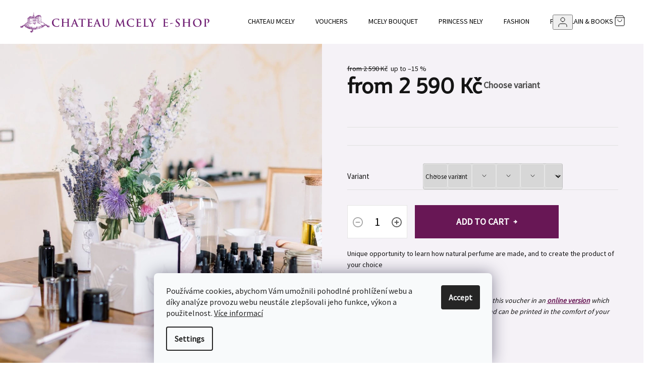

--- FILE ---
content_type: text/html; charset=utf-8
request_url: https://eshop.chateaumcely.cz/en/natural-perfume-blending-class-offline/
body_size: 20301
content:
<!doctype html><html lang="en" dir="ltr" class="header-background-light external-fonts-loaded"><head><meta charset="utf-8" /><meta name="viewport" content="width=device-width,initial-scale=1" /><title>Natural Perfume Blending Class - Chateau Mcely</title><link rel="preconnect" href="https://cdn.myshoptet.com" /><link rel="dns-prefetch" href="https://cdn.myshoptet.com" /><link rel="preload" href="https://cdn.myshoptet.com/prj/dist/master/cms/libs/jquery/jquery-1.11.3.min.js" as="script" /><link href="https://cdn.myshoptet.com/prj/dist/master/cms/templates/frontend_templates/shared/css/font-face/source-sans-3.css" rel="stylesheet"><link href="https://cdn.myshoptet.com/prj/dist/master/cms/templates/frontend_templates/shared/css/font-face/exo-2.css" rel="stylesheet"><link href="https://cdn.myshoptet.com/prj/dist/master/shop/dist/font-shoptet-11.css.62c94c7785ff2cea73b2.css" rel="stylesheet"><script>
dataLayer = [];
dataLayer.push({'shoptet' : {
    "pageId": 823,
    "pageType": "productDetail",
    "currency": "CZK",
    "currencyInfo": {
        "decimalSeparator": ",",
        "exchangeRate": 1,
        "priceDecimalPlaces": 2,
        "symbol": "K\u010d",
        "symbolLeft": 0,
        "thousandSeparator": " "
    },
    "language": "en",
    "projectId": 504598,
    "product": {
        "id": 511,
        "guid": "aaae322e-40da-11ed-b5a3-246e96436f44",
        "hasVariants": true,
        "codes": [
            {
                "code": "511\/1"
            },
            {
                "code": "511\/2"
            },
            {
                "code": "511\/3"
            },
            {
                "code": "511\/4"
            },
            {
                "code": "511\/5"
            }
        ],
        "name": "Natural Perfume Blending Class",
        "appendix": "",
        "weight": 0,
        "manufacturerGuid": "1EF53347CC6C6FE2A423DA0BA3DED3EE",
        "currentCategory": "VOUCHERS | Relaxation at the MCELY BOUQUET SPA",
        "currentCategoryGuid": "416f029c-40da-11ed-adb3-246e96436e9c",
        "defaultCategory": "VOUCHERS | Relaxation at the MCELY BOUQUET SPA",
        "defaultCategoryGuid": "416f029c-40da-11ed-adb3-246e96436e9c",
        "currency": "CZK",
        "priceWithVatMin": 2590,
        "priceWithVatMax": 10950
    },
    "stocks": [
        {
            "id": "ext",
            "title": "Stock",
            "isDeliveryPoint": 0,
            "visibleOnEshop": 1
        }
    ],
    "cartInfo": {
        "id": null,
        "freeShipping": false,
        "freeShippingFrom": 0,
        "leftToFreeGift": {
            "formattedPrice": "0 K\u010d",
            "priceLeft": 0
        },
        "freeGift": false,
        "leftToFreeShipping": {
            "priceLeft": 0,
            "dependOnRegion": 0,
            "formattedPrice": "0 K\u010d"
        },
        "discountCoupon": [],
        "getNoBillingShippingPrice": {
            "withoutVat": 0,
            "vat": 0,
            "withVat": 0
        },
        "cartItems": [],
        "taxMode": "ORDINARY"
    },
    "cart": [],
    "customer": {
        "priceRatio": 1,
        "priceListId": 1,
        "groupId": null,
        "registered": false,
        "mainAccount": false
    }
}});
dataLayer.push({'cookie_consent' : {
    "marketing": "denied",
    "analytics": "denied"
}});
document.addEventListener('DOMContentLoaded', function() {
    shoptet.consent.onAccept(function(agreements) {
        if (agreements.length == 0) {
            return;
        }
        dataLayer.push({
            'cookie_consent' : {
                'marketing' : (agreements.includes(shoptet.config.cookiesConsentOptPersonalisation)
                    ? 'granted' : 'denied'),
                'analytics': (agreements.includes(shoptet.config.cookiesConsentOptAnalytics)
                    ? 'granted' : 'denied')
            },
            'event': 'cookie_consent'
        });
    });
});
</script>
<meta property="og:type" content="website"><meta property="og:site_name" content="eshop.chateaumcely.cz"><meta property="og:url" content="https://eshop.chateaumcely.cz/en/natural-perfume-blending-class-offline/"><meta property="og:title" content="Natural Perfume Blending Class - Chateau Mcely"><meta name="author" content="Chateau Mcely"><meta name="web_author" content="Shoptet.cz"><meta name="dcterms.rightsHolder" content="eshop.chateaumcely.cz"><meta name="robots" content="index,follow"><meta property="og:image" content="https://cdn.myshoptet.com/usr/eshop.chateaumcely.cz/user/shop/big/511_kurz-parfem.jpg?63371566"><meta property="og:description" content="Natural Perfume Blending Class. Unique opportunity to learn how natural perfume are made, and to create the product of your choice
____________________________ Last minute gifts have never been so easy. Shop this voucher in an online version which you will receive to your e-mail address in PDF and can be printed in…"><meta name="description" content="Natural Perfume Blending Class. Unique opportunity to learn how natural perfume are made, and to create the product of your choice
____________________________ Last minute gifts have never been so easy. Shop this voucher in an online version which you will receive to your e-mail address in PDF and can be printed in…"><meta property="product:price:amount" content="2590"><meta property="product:price:currency" content="CZK"><style>:root {--color-primary: #681755;--color-primary-h: 314;--color-primary-s: 64%;--color-primary-l: 25%;--color-primary-hover: #681755;--color-primary-hover-h: 314;--color-primary-hover-s: 64%;--color-primary-hover-l: 25%;--color-secondary: #681755;--color-secondary-h: 314;--color-secondary-s: 64%;--color-secondary-l: 25%;--color-secondary-hover: #681755;--color-secondary-hover-h: 314;--color-secondary-hover-s: 64%;--color-secondary-hover-l: 25%;--color-tertiary: #681755;--color-tertiary-h: 314;--color-tertiary-s: 64%;--color-tertiary-l: 25%;--color-tertiary-hover: #681755;--color-tertiary-hover-h: 314;--color-tertiary-hover-s: 64%;--color-tertiary-hover-l: 25%;--color-header-background: #ffffff;--template-font: "Source Sans 3";--template-headings-font: "Exo 2";--header-background-url: url("[data-uri]");--cookies-notice-background: #F8FAFB;--cookies-notice-color: #252525;--cookies-notice-button-hover: #27263f;--cookies-notice-link-hover: #3b3a5f;--templates-update-management-preview-mode-content: "Template update preview is active for your browser."}</style>
    
    <link href="https://cdn.myshoptet.com/prj/dist/master/shop/dist/main-11.less.5a24dcbbdabfd189c152.css" rel="stylesheet" />
                <link href="https://cdn.myshoptet.com/prj/dist/master/shop/dist/mobile-header-v1-11.less.1ee105d41b5f713c21aa.css" rel="stylesheet" />
    
    <script>var shoptet = shoptet || {};</script>
    <script src="https://cdn.myshoptet.com/prj/dist/master/shop/dist/main-3g-header.js.27c4444ba5dd6be3416d.js"></script>
<!-- User include --><!-- service 565(213) html code header -->
<!--
<link rel="stylesheet" type="text/css" href="https://app.visual.ws/gpwebpay_shoptet/shoptet.css">
<script async defer type="text/javascript" src="https://app.visual.ws/gpwebpay_shoptet/shoptet.js"></script>
-->
<!-- service 619(267) html code header -->
<link href="https://cdn.myshoptet.com/usr/fvstudio.myshoptet.com/user/documents/addons/cartupsell.min.css?24.11.1" rel="stylesheet">
<!-- service 654(301) html code header -->
<!-- Prefetch Pobo Page Builder CDN  -->
<link rel="dns-prefetch" href="https://image.pobo.cz">
<link href="https://cdnjs.cloudflare.com/ajax/libs/lightgallery/2.7.2/css/lightgallery.min.css" rel="stylesheet">
<link href="https://cdnjs.cloudflare.com/ajax/libs/lightgallery/2.7.2/css/lg-thumbnail.min.css" rel="stylesheet">


<!-- © Pobo Page Builder  -->
<script>
 	  window.addEventListener("DOMContentLoaded", function () {
		  var po = document.createElement("script");
		  po.type = "text/javascript";
		  po.async = true;
		  po.dataset.url = "https://www.pobo.cz";
			po.dataset.cdn = "https://image.pobo.space";
      po.dataset.tier = "standard";
      po.fetchpriority = "high";
      po.dataset.key = btoa(window.location.host);
		  po.id = "pobo-asset-url";
      po.platform = "shoptet";
      po.synergy = false;
		  po.src = "https://image.pobo.space/assets/editor.js?v=14";

		  var s = document.getElementsByTagName("script")[0];
		  s.parentNode.insertBefore(po, s);
	  });
</script>





<!-- project html code header -->
<!-- Meta Pixel Code -->
<script>
!function(f,b,e,v,n,t,s)
{if(f.fbq)return;n=f.fbq=function(){n.callMethod?
n.callMethod.apply(n,arguments):n.queue.push(arguments)};
if(!f._fbq)f._fbq=n;n.push=n;n.loaded=!0;n.version='2.0';
n.queue=[];t=b.createElement(e);t.async=!0;
t.src=v;s=b.getElementsByTagName(e)[0];
s.parentNode.insertBefore(t,s)}(window, document,'script',
'https://connect.facebook.net/en_US/fbevents.js');
fbq('init', '863263293784900');
fbq('track', 'PageView');
</script>
<noscript><img height="1" width="1" style="display:none"
src="https://www.facebook.com/tr?id=863263293784900&ev=PageView&noscript=1"
/></noscript>
<!-- End Meta Pixel Code -->

<!-- <link rel="stylesheet" href="https://cdn.myshoptet.com/usr/shoptet.tomashlad.eu/user/documents/extras/opal/banners-default.css?v=9"> -->

<link rel="preconnect" href="https://fonts.googleapis.com">
<link rel="preconnect" href="https://fonts.gstatic.com" crossorigin>
<link href="https://fonts.googleapis.com/css2?family=Nunito+Sans&family=Source+Sans+Pro&display=swap" rel="stylesheet">

<link rel="stylesheet" href="https://cdn.jsdelivr.net/npm/slick-carousel@1.8.1/slick/slick.css" />
<link rel="stylesheet" href="https://cdn.myshoptet.com/usr/shoptet.tomashlad.eu/user/documents/extras/doplnky/ChateauMcley/screen.css?v="/>

<style>
/* Barva pozadí carouselu */
.type-index .row.banners-row #carousel .item > a .extended-banner-texts {
	background-color: #d7b46a;
  }
/* Barva pozadí středového banneru */
.row.banners-content.body-banners .col-sm-12 .banner-wrapper > a .extended-banner-texts {
	background-color: #d7b46a;
}
</style>
<link href="https://api.fv-studio.cz/user/documents/upload/clients/tasks/chateau-mcely/style.css?v=1&v=" rel="stylesheet" />
<style>
@media (min-width: 768px) {
#header .site-name a img {position:relative;top:0;width:400px;}
}
.fvDoplnek img {margin:0 !important;}
.in-mcely-bouquet #header .site-name a img, .in-pece-o-plet #header .site-name a img, .in-pece-o-telo #header .site-name a img, .in-pokojova-aromaterapie #header .site-name a img, .in-darkove-kolekce #header .site-name a img, .in-bylinne-cajove-smesi #header .site-name a img, .in-doplnky #header .site-name a img, .in-kurzy-plne-cichu-a-vuni #header .site-name a img, .in-mcely-bouquet-story #header .site-name a img {top:-7px;}
@media (max-width: 767px) {
.type-product .product-top .p-image-wrapper {order: 0;}
}
.carousel-inner {min-height:0 !important;}
</style>
<!-- /User include --><link rel="shortcut icon" href="/favicon.ico" type="image/x-icon" /><link rel="canonical" href="https://eshop.chateaumcely.cz/en/natural-perfume-blending-class-offline/" /><link rel="alternate" hreflang="en" href="https://eshop.chateaumcely.cz/en/natural-perfume-blending-class-offline/" /><link rel="alternate" hreflang="cs" href="https://eshop.chateaumcely.cz/kurz-michani-parfemu-offline/" /><link rel="alternate" hreflang="x-default" href="https://eshop.chateaumcely.cz/kurz-michani-parfemu-offline/" />    <!-- Global site tag (gtag.js) - Google Analytics -->
    <script async src="https://www.googletagmanager.com/gtag/js?id=G-09QYD0E9BM"></script>
    <script>
        
        window.dataLayer = window.dataLayer || [];
        function gtag(){dataLayer.push(arguments);}
        

                    console.debug('default consent data');

            gtag('consent', 'default', {"ad_storage":"denied","analytics_storage":"denied","ad_user_data":"denied","ad_personalization":"denied","wait_for_update":500});
            dataLayer.push({
                'event': 'default_consent'
            });
        
        gtag('js', new Date());

        
                gtag('config', 'G-09QYD0E9BM', {"groups":"GA4","send_page_view":false,"content_group":"productDetail","currency":"CZK","page_language":"en"});
        
        
        
        
        
        
                    gtag('event', 'page_view', {"send_to":"GA4","page_language":"en","content_group":"productDetail","currency":"CZK"});
        
                gtag('set', 'currency', 'CZK');

        gtag('event', 'view_item', {
            "send_to": "UA",
            "items": [
                {
                    "id": "511\/1",
                    "name": "Natural Perfume Blending Class",
                    "category": "VOUCHERS \/ Relaxation at the MCELY BOUQUET SPA",
                                        "brand": "Chateau Mcely",
                                                            "variant": "Occupancy: 1",
                                        "price": 2590
                }
            ]
        });
        
        
        
        
        
                    gtag('event', 'view_item', {"send_to":"GA4","page_language":"en","content_group":"productDetail","value":2590,"currency":"CZK","items":[{"item_id":"511\/1","item_name":"Natural Perfume Blending Class","item_brand":"Chateau Mcely","item_category":"VOUCHERS","item_category2":"Relaxation at the MCELY BOUQUET SPA","item_variant":"511\/1~Occupancy: 1","price":2590,"quantity":1,"index":0}]});
        
        
        
        
        
        
        
        document.addEventListener('DOMContentLoaded', function() {
            if (typeof shoptet.tracking !== 'undefined') {
                for (var id in shoptet.tracking.bannersList) {
                    gtag('event', 'view_promotion', {
                        "send_to": "UA",
                        "promotions": [
                            {
                                "id": shoptet.tracking.bannersList[id].id,
                                "name": shoptet.tracking.bannersList[id].name,
                                "position": shoptet.tracking.bannersList[id].position
                            }
                        ]
                    });
                }
            }

            shoptet.consent.onAccept(function(agreements) {
                if (agreements.length !== 0) {
                    console.debug('gtag consent accept');
                    var gtagConsentPayload =  {
                        'ad_storage': agreements.includes(shoptet.config.cookiesConsentOptPersonalisation)
                            ? 'granted' : 'denied',
                        'analytics_storage': agreements.includes(shoptet.config.cookiesConsentOptAnalytics)
                            ? 'granted' : 'denied',
                                                                                                'ad_user_data': agreements.includes(shoptet.config.cookiesConsentOptPersonalisation)
                            ? 'granted' : 'denied',
                        'ad_personalization': agreements.includes(shoptet.config.cookiesConsentOptPersonalisation)
                            ? 'granted' : 'denied',
                        };
                    console.debug('update consent data', gtagConsentPayload);
                    gtag('consent', 'update', gtagConsentPayload);
                    dataLayer.push(
                        { 'event': 'update_consent' }
                    );
                }
            });
        });
    </script>
</head><body class="desktop id-823 in-spa template-11 type-product type-detail one-column-body columns-4 ums_forms_redesign--off ums_a11y_category_page--on ums_discussion_rating_forms--off ums_flags_display_unification--on ums_a11y_login--on mobile-header-version-1"><noscript>
    <style>
        #header {
            padding-top: 0;
            position: relative !important;
            top: 0;
        }
        .header-navigation {
            position: relative !important;
        }
        .overall-wrapper {
            margin: 0 !important;
        }
        body:not(.ready) {
            visibility: visible !important;
        }
    </style>
    <div class="no-javascript">
        <div class="no-javascript__title">You need to change a setting in your web browser</div>
        <div class="no-javascript__text">Please see: <a href="https://www.google.com/support/bin/answer.py?answer=23852">How to enable JavaScript in your browser</a>.</div>
        <div class="no-javascript__text">If you use ad-blocking software, it may require you to allow JavaScript from this page.</div>
        <div class="no-javascript__text">Thank you.</div>
    </div>
</noscript>

        <div id="fb-root"></div>
        <script>
            window.fbAsyncInit = function() {
                FB.init({
                    autoLogAppEvents : true,
                    xfbml            : true,
                    version          : 'v24.0'
                });
            };
        </script>
        <script async defer crossorigin="anonymous" src="https://connect.facebook.net/en_US/sdk.js#xfbml=1&version=v24.0"></script>    <div class="siteCookies siteCookies--bottom siteCookies--light js-siteCookies" role="dialog" data-testid="cookiesPopup" data-nosnippet>
        <div class="siteCookies__form">
            <div class="siteCookies__content">
                <div class="siteCookies__text">
                    Používáme cookies, abychom Vám umožnili pohodlné prohlížení webu a díky analýze provozu webu neustále zlepšovali jeho funkce, výkon a použitelnost. <a href="/podminky-ochrany-osobnich-udaju/" target="_blank" rel="noopener noreferrer">Více informací</a>
                </div>
                <p class="siteCookies__links">
                    <button class="siteCookies__link js-cookies-settings" aria-label="Cookies settings" data-testid="cookiesSettings">Settings</button>
                </p>
            </div>
            <div class="siteCookies__buttonWrap">
                                <button class="siteCookies__button js-cookiesConsentSubmit" value="all" aria-label="Accept cookies" data-testid="buttonCookiesAccept">Accept</button>
            </div>
        </div>
        <script>
            document.addEventListener("DOMContentLoaded", () => {
                const siteCookies = document.querySelector('.js-siteCookies');
                document.addEventListener("scroll", shoptet.common.throttle(() => {
                    const st = document.documentElement.scrollTop;
                    if (st > 1) {
                        siteCookies.classList.add('siteCookies--scrolled');
                    } else {
                        siteCookies.classList.remove('siteCookies--scrolled');
                    }
                }, 100));
            });
        </script>
    </div>
<a href="#content" class="skip-link sr-only">Skip to content</a><div class="overall-wrapper"><div class="user-action"><div class="container">
    <div class="user-action-in">
                    <div id="login" class="user-action-login popup-widget login-widget" role="dialog" aria-labelledby="loginHeading">
        <div class="popup-widget-inner">
                            <h2 id="loginHeading">Login to your account</h2><div id="customerLogin"><form action="/action/Customer/Login/" method="post" id="formLoginIncluded" class="csrf-enabled formLogin" data-testid="formLogin"><input type="hidden" name="referer" value="" /><div class="form-group"><div class="input-wrapper email js-validated-element-wrapper no-label"><input type="email" name="email" class="form-control" autofocus placeholder="E-mail Address (eg. John@myemail.com)" data-testid="inputEmail" autocomplete="email" required /></div></div><div class="form-group"><div class="input-wrapper password js-validated-element-wrapper no-label"><input type="password" name="password" class="form-control" placeholder="Password" data-testid="inputPassword" autocomplete="current-password" required /><span class="no-display">You cannot fill out this field</span><input type="text" name="surname" value="" class="no-display" /></div></div><div class="form-group"><div class="login-wrapper"><button type="submit" class="btn btn-secondary btn-text btn-login" data-testid="buttonSubmit">Login</button><div class="password-helper"><a href="/en/registration/" data-testid="signup" rel="nofollow">New registration</a><a href="/en/client-center/forgotten-password/" rel="nofollow">Forgotten password</a></div></div></div></form>
</div>                    </div>
    </div>

                            <div id="cart-widget" class="user-action-cart popup-widget cart-widget loader-wrapper" data-testid="popupCartWidget" role="dialog" aria-hidden="true">
    <div class="popup-widget-inner cart-widget-inner place-cart-here">
        <div class="loader-overlay">
            <div class="loader"></div>
        </div>
    </div>

    <div class="cart-widget-button">
        <a href="/en/cart/" class="btn btn-conversion" id="continue-order-button" rel="nofollow" data-testid="buttonNextStep">Proceed to cart</a>
    </div>
</div>
            </div>
</div>
</div><div class="top-navigation-bar" data-testid="topNavigationBar">

    <div class="container">

        <div class="top-navigation-contacts">
            <strong>Customer support:</strong><a href="tel:+420325600000" class="project-phone" aria-label="Call +420325600000" data-testid="contactboxPhone"><span>+420325600000</span></a><a href="mailto:reception@chateaumcely.com" class="project-email" data-testid="contactboxEmail"><span>reception@chateaumcely.com</span></a>        </div>

                            <div class="top-navigation-menu">
                <div class="top-navigation-menu-trigger"></div>
                <ul class="top-navigation-bar-menu">
                                            <li class="top-navigation-menu-item-39">
                            <a href="/en/policies/">Policies</a>
                        </li>
                                            <li class="top-navigation-menu-item-691">
                            <a href="/en/gdpr/">GDPR</a>
                        </li>
                                    </ul>
                <ul class="top-navigation-bar-menu-helper"></ul>
            </div>
        
        <div class="top-navigation-tools top-navigation-tools--language">
            <div class="responsive-tools">
                <a href="#" class="toggle-window" data-target="search" aria-label="Search" data-testid="linkSearchIcon"></a>
                                                            <a href="#" class="toggle-window" data-target="login"></a>
                                                    <a href="#" class="toggle-window" data-target="navigation" aria-label="Menu" data-testid="hamburgerMenu"></a>
            </div>
                <div class="languagesMenu">
        <button id="topNavigationDropdown" class="languagesMenu__flags" type="button" data-toggle="dropdown" aria-haspopup="true" aria-expanded="false">
            <svg aria-hidden="true" style="position: absolute; width: 0; height: 0; overflow: hidden;" version="1.1" xmlns="http://www.w3.org/2000/svg" xmlns:xlink="http://www.w3.org/1999/xlink"><defs><symbol id="shp-flag-GB" viewBox="0 0 32 32"><title>GB</title><path fill="#f0f0f0" style="fill: var(--color21, #f0f0f0)" d="M0 5.333h32v21.334h-32v-21.334z"></path><path fill="#d80027" style="fill: var(--color19, #d80027)" d="M18 5.333h-4v8.667h-14v4h14v8.667h4v-8.667h14v-4h-14z"></path><path fill="#0052b4" style="fill: var(--color20, #0052b4)" d="M24.612 19.71l7.388 4.105v-4.105z"></path><path fill="#0052b4" style="fill: var(--color20, #0052b4)" d="M19.478 19.71l12.522 6.957v-1.967l-8.981-4.989z"></path><path fill="#0052b4" style="fill: var(--color20, #0052b4)" d="M28.665 26.666l-9.186-5.104v5.104z"></path><path fill="#f0f0f0" style="fill: var(--color21, #f0f0f0)" d="M19.478 19.71l12.522 6.957v-1.967l-8.981-4.989z"></path><path fill="#d80027" style="fill: var(--color19, #d80027)" d="M19.478 19.71l12.522 6.957v-1.967l-8.981-4.989z"></path><path fill="#0052b4" style="fill: var(--color20, #0052b4)" d="M5.646 19.71l-5.646 3.137v-3.137z"></path><path fill="#0052b4" style="fill: var(--color20, #0052b4)" d="M12.522 20.594v6.072h-10.929z"></path><path fill="#d80027" style="fill: var(--color19, #d80027)" d="M8.981 19.71l-8.981 4.989v1.967l12.522-6.957z"></path><path fill="#0052b4" style="fill: var(--color20, #0052b4)" d="M7.388 12.29l-7.388-4.105v4.105z"></path><path fill="#0052b4" style="fill: var(--color20, #0052b4)" d="M12.522 12.29l-12.522-6.957v1.967l8.981 4.989z"></path><path fill="#0052b4" style="fill: var(--color20, #0052b4)" d="M3.335 5.333l9.186 5.104v-5.104z"></path><path fill="#f0f0f0" style="fill: var(--color21, #f0f0f0)" d="M12.522 12.29l-12.522-6.957v1.967l8.981 4.989z"></path><path fill="#d80027" style="fill: var(--color19, #d80027)" d="M12.522 12.29l-12.522-6.957v1.967l8.981 4.989z"></path><path fill="#0052b4" style="fill: var(--color20, #0052b4)" d="M26.354 12.29l5.646-3.137v3.137z"></path><path fill="#0052b4" style="fill: var(--color20, #0052b4)" d="M19.478 11.405v-6.072h10.929z"></path><path fill="#d80027" style="fill: var(--color19, #d80027)" d="M23.019 12.29l8.981-4.989v-1.967l-12.522 6.957z"></path></symbol><symbol id="shp-flag-CZ" viewBox="0 0 32 32"><title>CZ</title><path fill="#0052b4" style="fill: var(--color20, #0052b4)" d="M0 5.334h32v21.333h-32v-21.333z"></path><path fill="#d80027" style="fill: var(--color19, #d80027)" d="M32 16v10.666h-32l13.449-10.666z"></path><path fill="#f0f0f0" style="fill: var(--color21, #f0f0f0)" d="M32 5.334v10.666h-18.551l-13.449-10.666z"></path></symbol></defs></svg>
            <svg class="shp-flag shp-flag-GB">
                <use xlink:href="#shp-flag-GB"></use>
            </svg>
            <span class="caret"></span>
        </button>
        <div class="languagesMenu__content" aria-labelledby="topNavigationDropdown">
                                        <div class="languagesMenu__box toggle-window js-languagesMenu__box" data-hover="true" data-target="language">
                    <div class="languagesMenu__header languagesMenu__header--name">Language</div>
                    <div class="languagesMenu__header languagesMenu__header--actual" data-toggle="dropdown">
                                                                                    
                                    English
                                
                                                                                                                                <span class="caret"></span>
                    </div>
                    <ul class="languagesMenu__list languagesMenu__list--language">
                                                    <li>
                                <a href="/action/Language/changeLanguage/?language=en" rel="nofollow" class="languagesMenu__list__link">
                                    <svg class="shp-flag shp-flag-GB">
                                        <use xlink:href="#shp-flag-GB"></use>
                                    </svg>
                                    <span class="languagesMenu__list__name languagesMenu__list__name--actual">English</span>
                                </a>
                            </li>
                                                    <li>
                                <a href="/action/Language/changeLanguage/?language=cs" rel="nofollow" class="languagesMenu__list__link">
                                    <svg class="shp-flag shp-flag-CZ">
                                        <use xlink:href="#shp-flag-CZ"></use>
                                    </svg>
                                    <span class="languagesMenu__list__name">Čeština</span>
                                </a>
                            </li>
                                            </ul>
                </div>
                    </div>
    </div>
            <button class="top-nav-button top-nav-button-login toggle-window" type="button" data-target="login" aria-haspopup="dialog" aria-controls="login" aria-expanded="false" data-testid="signin"><span>Login</span></button>        </div>

    </div>

</div>
<header id="header"><div class="container navigation-wrapper">
    <div class="header-top">
        <div class="site-name-wrapper">
            <div class="site-name"><a href="/en/" data-testid="linkWebsiteLogo"><img src="https://cdn.myshoptet.com/usr/eshop.chateaumcely.cz/user/logos/logo2-1.svg" alt="Chateau Mcely" fetchpriority="low" /></a></div>        </div>
        <div class="search" itemscope itemtype="https://schema.org/WebSite">
            <meta itemprop="headline" content="Relaxation at the MCELY BOUQUET SPA"/><meta itemprop="url" content="https://eshop.chateaumcely.cz"/><meta itemprop="text" content="Natural Perfume Blending Class. Unique opportunity to learn how natural perfume are made, and to create the product of your choice ____________________________ Last minute gifts have never been so easy. Shop this voucher in an online version which you will receive to your e-mail address in PDF and can be printed in..."/>            <form action="/action/ProductSearch/prepareString/" method="post"
    id="formSearchForm" class="search-form compact-form js-search-main"
    itemprop="potentialAction" itemscope itemtype="https://schema.org/SearchAction" data-testid="searchForm">
    <fieldset>
        <meta itemprop="target"
            content="https://eshop.chateaumcely.cz/en/search/?string={string}"/>
        <input type="hidden" name="language" value="en"/>
        
            
<input
    type="search"
    name="string"
        class="query-input form-control search-input js-search-input"
    placeholder="Search term"
    autocomplete="off"
    required
    itemprop="query-input"
    aria-label="Search"
    data-testid="searchInput"
>
            <button type="submit" class="btn btn-default" data-testid="searchBtn">Search</button>
        
    </fieldset>
</form>
        </div>
        <div class="navigation-buttons">
                
    <a href="/en/cart/" class="btn btn-icon toggle-window cart-count" data-target="cart" data-hover="true" data-redirect="true" data-testid="headerCart" rel="nofollow" aria-haspopup="dialog" aria-expanded="false" aria-controls="cart-widget">
        
                <span class="sr-only">Shopping cart</span>
        
            <span class="cart-price visible-lg-inline-block" data-testid="headerCartPrice">
                                    Empty cart                            </span>
        
    
            </a>
        </div>
    </div>
    <nav id="navigation" aria-label="Main menu" data-collapsible="true"><div class="navigation-in menu"><ul class="menu-level-1" role="menubar" data-testid="headerMenuItems"><li class="menu-item-external-16" role="none"><a href="http://chateaumcely.cz/en" target="blank" data-testid="headerMenuItem" role="menuitem" aria-expanded="false"><b>CHATEAU MCELY</b></a></li>
<li class="menu-item-805" role="none"><a href="/en/vouchers/" data-testid="headerMenuItem" role="menuitem" aria-expanded="false"><b>VOUCHERS</b></a></li>
<li class="menu-item-712" role="none"><a href="/en/mcely-bouquet/" data-testid="headerMenuItem" role="menuitem" aria-expanded="false"><b>MCELY BOUQUET</b></a></li>
<li class="menu-item-715" role="none"><a href="/en/princess-nely/" data-testid="headerMenuItem" role="menuitem" aria-expanded="false"><b>PRINCESS NELY</b></a></li>
<li class="menu-item-718" role="none"><a href="/en/fashion/" data-testid="headerMenuItem" role="menuitem" aria-expanded="false"><b>FASHION</b></a></li>
<li class="menu-item-721" role="none"><a href="/en/books/" data-testid="headerMenuItem" role="menuitem" aria-expanded="false"><b>PORCELAIN &amp; BOOKS</b></a></li>
<li class="menu-item-external-22" role="none"><a href="https://www.chateaumcely.cz/blog-inspire" target="blank" data-testid="headerMenuItem" role="menuitem" aria-expanded="false"><b>Blog Inspire</b></a></li>
</ul>
    <ul class="navigationActions" role="menu">
                    <li class="ext" role="none">
                <a href="#">
                    </span>
                        <span class="navigationActions__flagWrapper">
                            <span>Language</span>
                            <svg class="shp-flag shp-flag-GB">
                                <use xlink:href="#shp-flag-GB"></use>
                            </svg>
                        </span>
                                        <span class="submenu-arrow"></span>
                </a>
                <ul class="navigationActions__submenu menu-level-2" role="menu">
                    <li role="none">
                                                                            <ul role="menu">
                                                                    <li class="navigationActions__submenu__item  navigationActions__submenu__item--active" role="none">
                                        <a href="/action/Language/changeLanguage/?language=en" class="navigationActions__link--flag" rel="nofollow" role="menuitem">
                                            <span class="navigationActions__flagWrapper">
                                                <svg class="shp-flag shp-flag-GB navigationActions__flag navigationActions__flag-left">
                                                    <use xlink:href="#shp-flag-GB"></use>
                                                </svg>
                                                <span>English</span>
                                            </span>
                                        </a>
                                    </li>
                                                                    <li class="navigationActions__submenu__item" role="none">
                                        <a href="/action/Language/changeLanguage/?language=cs" class="navigationActions__link--flag" rel="nofollow" role="menuitem">
                                            <span class="navigationActions__flagWrapper">
                                                <svg class="shp-flag shp-flag-CZ navigationActions__flag navigationActions__flag-left">
                                                    <use xlink:href="#shp-flag-CZ"></use>
                                                </svg>
                                                <span>Čeština</span>
                                            </span>
                                        </a>
                                    </li>
                                                            </ul>
                                            </li>
                </ul>
            </li>
                            <li role="none">
                                    <a href="/en/login/?backTo=%2Fen%2Fnatural-perfume-blending-class-offline%2F" rel="nofollow" data-testid="signin" role="menuitem"><span>Login</span></a>
                            </li>
                        </ul>
</div><span class="navigation-close"></span></nav><div class="menu-helper" data-testid="hamburgerMenu"><span>More</span></div>
</div></header><!-- / header -->


                    <div class="container breadcrumbs-wrapper">
            <div class="breadcrumbs" itemscope itemtype="https://schema.org/BreadcrumbList">
                                                                            <span id="navigation-first" data-basetitle="Chateau Mcely" itemprop="itemListElement" itemscope itemtype="https://schema.org/ListItem">
                <a href="/en/" itemprop="item" ><span itemprop="name">Home</span></a>
                <span class="navigation-bullet">/</span>
                <meta itemprop="position" content="1" />
            </span>
                                <span id="navigation-1" itemprop="itemListElement" itemscope itemtype="https://schema.org/ListItem">
                <a href="/en/vouchers/" itemprop="item" data-testid="breadcrumbsSecondLevel"><span itemprop="name">VOUCHERS</span></a>
                <span class="navigation-bullet">/</span>
                <meta itemprop="position" content="2" />
            </span>
                                <span id="navigation-2" itemprop="itemListElement" itemscope itemtype="https://schema.org/ListItem">
                <a href="/en/spa/" itemprop="item" data-testid="breadcrumbsSecondLevel"><span itemprop="name">Relaxation at the MCELY BOUQUET SPA</span></a>
                <span class="navigation-bullet">/</span>
                <meta itemprop="position" content="3" />
            </span>
                                            <span id="navigation-3" itemprop="itemListElement" itemscope itemtype="https://schema.org/ListItem" data-testid="breadcrumbsLastLevel">
                <meta itemprop="item" content="https://eshop.chateaumcely.cz/en/natural-perfume-blending-class-offline/" />
                <meta itemprop="position" content="4" />
                <span itemprop="name" data-title="Natural Perfume Blending Class">Natural Perfume Blending Class <span class="appendix"></span></span>
            </span>
            </div>
        </div>
    
<div id="content-wrapper" class="container content-wrapper">
    
    <div class="content-wrapper-in">
                <main id="content" class="content wide">
                                                                                                                                                                                                        
<div class="p-detail" itemscope itemtype="https://schema.org/Product">

    
    <meta itemprop="name" content="Natural Perfume Blending Class" />
    <meta itemprop="category" content="Homepage &gt; VOUCHERS &gt; Relaxation at the MCELY BOUQUET SPA &gt; Natural Perfume Blending Class" />
    <meta itemprop="url" content="https://eshop.chateaumcely.cz/en/natural-perfume-blending-class-offline/" />
    <meta itemprop="image" content="https://cdn.myshoptet.com/usr/eshop.chateaumcely.cz/user/shop/big/511_kurz-parfem.jpg?63371566" />
            <meta itemprop="description" content="Unique opportunity to learn how natural perfume are made, and to create the product of your choice
____________________________ Last minute gifts have never been so easy. Shop this voucher in an online version which you will receive to your e-mail address in PDF and can be printed in the comfort of your own home." />
                <span class="js-hidden" itemprop="manufacturer" itemscope itemtype="https://schema.org/Organization">
            <meta itemprop="name" content="Chateau Mcely" />
        </span>
        <span class="js-hidden" itemprop="brand" itemscope itemtype="https://schema.org/Brand">
            <meta itemprop="name" content="Chateau Mcely" />
        </span>
                                                                                                                        
        <div class="p-detail-inner">

        <div class="p-detail-inner-header">
            <h1>
                  Natural Perfume Blending Class            </h1>

                    </div>

        <form action="/action/Cart/addCartItem/" method="post" id="product-detail-form" class="pr-action csrf-enabled" data-testid="formProduct">

            <meta itemprop="productID" content="511" /><meta itemprop="identifier" content="aaae322e-40da-11ed-b5a3-246e96436f44" /><span itemprop="offers" itemscope itemtype="https://schema.org/Offer"><meta itemprop="sku" content="511/1" /><link itemprop="availability" href="https://schema.org/InStock" /><meta itemprop="url" content="https://eshop.chateaumcely.cz/en/natural-perfume-blending-class-offline/" /><meta itemprop="price" content="2590.00" /><meta itemprop="priceCurrency" content="CZK" /><link itemprop="itemCondition" href="https://schema.org/NewCondition" /></span><span itemprop="offers" itemscope itemtype="https://schema.org/Offer"><meta itemprop="sku" content="511/2" /><link itemprop="availability" href="https://schema.org/InStock" /><meta itemprop="url" content="https://eshop.chateaumcely.cz/en/natural-perfume-blending-class-offline/" /><meta itemprop="price" content="4580.00" /><meta itemprop="priceCurrency" content="CZK" /><link itemprop="itemCondition" href="https://schema.org/NewCondition" /></span><span itemprop="offers" itemscope itemtype="https://schema.org/Offer"><meta itemprop="sku" content="511/3" /><link itemprop="availability" href="https://schema.org/InStock" /><meta itemprop="url" content="https://eshop.chateaumcely.cz/en/natural-perfume-blending-class-offline/" /><meta itemprop="price" content="6870.00" /><meta itemprop="priceCurrency" content="CZK" /><link itemprop="itemCondition" href="https://schema.org/NewCondition" /></span><span itemprop="offers" itemscope itemtype="https://schema.org/Offer"><meta itemprop="sku" content="511/4" /><link itemprop="availability" href="https://schema.org/InStock" /><meta itemprop="url" content="https://eshop.chateaumcely.cz/en/natural-perfume-blending-class-offline/" /><meta itemprop="price" content="8760.00" /><meta itemprop="priceCurrency" content="CZK" /><link itemprop="itemCondition" href="https://schema.org/NewCondition" /></span><span itemprop="offers" itemscope itemtype="https://schema.org/Offer"><meta itemprop="sku" content="511/5" /><link itemprop="availability" href="https://schema.org/InStock" /><meta itemprop="url" content="https://eshop.chateaumcely.cz/en/natural-perfume-blending-class-offline/" /><meta itemprop="price" content="10950.00" /><meta itemprop="priceCurrency" content="CZK" /><link itemprop="itemCondition" href="https://schema.org/NewCondition" /></span><input type="hidden" name="productId" value="511" /><input type="hidden" name="priceId" value="1348" /><input type="hidden" name="language" value="en" />

            <div class="row product-top">

                <div class="col-xs-12">

                    <div class="p-detail-info">
                        
                                    <div class="stars-wrapper">
                
<span class="stars star-list">
                                                <a class="star star-off show-tooltip" title="            Rating:
            Not rated    &lt;br /&gt;
                    Log in for rating            "
                   ></a>
                    
                                                <a class="star star-off show-tooltip" title="            Rating:
            Not rated    &lt;br /&gt;
                    Log in for rating            "
                   ></a>
                    
                                                <a class="star star-off show-tooltip" title="            Rating:
            Not rated    &lt;br /&gt;
                    Log in for rating            "
                   ></a>
                    
                                                <a class="star star-off show-tooltip" title="            Rating:
            Not rated    &lt;br /&gt;
                    Log in for rating            "
                   ></a>
                    
                                                <a class="star star-off show-tooltip" title="            Rating:
            Not rated    &lt;br /&gt;
                    Log in for rating            "
                   ></a>
                    
    </span>
            <span class="stars-label">
                                Not rated                    </span>
        </div>
    
                        
                    </div>

                </div>

                <div class="col-xs-12 col-lg-6 p-image-wrapper">

                    
                    <div class="p-image" style="" data-testid="mainImage">

                        

    

    <div class="flags flags-extra">
      
                
                                                                              
            <span class="flag flag-discount">
                                                                    <span class="price-standard">
                                                                                                                                <span class="choose-variant
 no-display 1 empty">
                                                    &ndash;
                                            </span>
                                                                                                    <span class="choose-variant
 no-display 2">
                                                    5 180 Kč
                                            </span>
                                                                                                    <span class="choose-variant
 no-display 3">
                                                    7 770 Kč
                                            </span>
                                                                                                    <span class="choose-variant
 no-display 4">
                                                    10 360 Kč
                                            </span>
                                                                                                    <span class="choose-variant
 no-display 5">
                                                    12 950 Kč
                                            </span>
                                <span class="choose-variant default-variant">
                                            from 2 590 Kč                                    </span>
                        </span>
                                                                                                            <span class="price-save">
            
                                                                                            <span class="choose-variant
 no-display 1 empty">
                                            -                                    </span>
                                                                                <span class="choose-variant
 no-display 2">
                                             &ndash;11 %
                                    </span>
                                                                                <span class="choose-variant
 no-display 3">
                                             &ndash;11 %
                                    </span>
                                                                                <span class="choose-variant
 no-display 4">
                                             &ndash;15 %
                                    </span>
                                                                                <span class="choose-variant
 no-display 5">
                                             &ndash;15 %
                                    </span>
                        <span class="choose-variant default-variant">
                 up to &ndash;15 %
            </span>
                </span>
                                    </span>
              </div>

                        

<a href="https://cdn.myshoptet.com/usr/eshop.chateaumcely.cz/user/shop/big/511_kurz-parfem.jpg?63371566" class="p-main-image cbox"><img src="https://cdn.myshoptet.com/usr/eshop.chateaumcely.cz/user/shop/big/511_kurz-parfem.jpg?63371566" alt="kurz parfem" width="1024" height="1024"  fetchpriority="high" />
</a>                    </div>

                    
                </div>

                <div class="col-xs-12 col-lg-6 p-info-wrapper">

                    
                    
                        <div class="p-final-price-wrapper">

                                <span class="price-standard">
                                                                                                                                <span class="choose-variant
 no-display 1 empty">
                                                    &ndash;
                                            </span>
                                                                                                    <span class="choose-variant
 no-display 2">
                                                    5 180 Kč
                                            </span>
                                                                                                    <span class="choose-variant
 no-display 3">
                                                    7 770 Kč
                                            </span>
                                                                                                    <span class="choose-variant
 no-display 4">
                                                    10 360 Kč
                                            </span>
                                                                                                    <span class="choose-variant
 no-display 5">
                                                    12 950 Kč
                                            </span>
                                <span class="choose-variant default-variant">
                                            from 2 590 Kč                                    </span>
                        </span>
                                <span class="price-save">
            
                                                                                            <span class="choose-variant
 no-display 1 empty">
                                            -                                    </span>
                                                                                <span class="choose-variant
 no-display 2">
                                             &ndash;11 %
                                    </span>
                                                                                <span class="choose-variant
 no-display 3">
                                             &ndash;11 %
                                    </span>
                                                                                <span class="choose-variant
 no-display 4">
                                             &ndash;15 %
                                    </span>
                                                                                <span class="choose-variant
 no-display 5">
                                             &ndash;15 %
                                    </span>
                        <span class="choose-variant default-variant">
                 up to &ndash;15 %
            </span>
                </span>
                            <strong class="price-final" data-testid="productCardPrice">
                                                            <span class="price-final-holder choose-variant
 no-display 1">
                        2 590 Kč
                        

                    </span>
                                                                <span class="price-final-holder choose-variant
 no-display 2">
                        4 580 Kč
                        

                    </span>
                                                                <span class="price-final-holder choose-variant
 no-display 3">
                        6 870 Kč
                        

                    </span>
                                                                <span class="price-final-holder choose-variant
 no-display 4">
                        8 760 Kč
                        

                    </span>
                                                                <span class="price-final-holder choose-variant
 no-display 5">
                        10 950 Kč
                        

                    </span>
                                        <span class="price-final-holder choose-variant default-variant">
                        from <span class="nowrap">2 590 Kč</span>    

            </span>
            </strong>
                                                            <span class="price-measure">
                    
                        </span>
                            

                        </div>

                    
                    
                                                                                    <div class="availability-value" title="Availability">
                                    

                                                <span class="choose-variant
 no-display 1">
                <span class="availability-label" style="color: #770078">
                                            Available
                                    </span>
                            </span>
                                            <span class="choose-variant
 no-display 2">
                <span class="availability-label" style="color: #770078">
                                            Available
                                    </span>
                            </span>
                                            <span class="choose-variant
 no-display 3">
                <span class="availability-label" style="color: #770078">
                                            Available
                                    </span>
                            </span>
                                            <span class="choose-variant
 no-display 4">
                <span class="availability-label" style="color: #770078">
                                            Available
                                    </span>
                            </span>
                                            <span class="choose-variant
 no-display 5">
                <span class="availability-label" style="color: #770078">
                                            Available
                                    </span>
                            </span>
                <span class="choose-variant default-variant">
            <span class="availability-label">
                Choose variant            </span>
        </span>
                                    </div>
                                                    
                        <table class="detail-parameters">
                            <tbody>
                                                            <tr class="variant-list variant-not-chosen-anchor">
                                    <th>
                                        Variant                                    </th>
                                    <td>
                                        <div id="simple-variants" class="clearfix">
                                                                                            <select name="priceId" class="form-control" id="simple-variants-select" data-testid="selectVariant"><option value="" data-disable-button="1" data-disable-reason="Choose variant" data-index="0"data-codeid="1348">Choose variant</option><option value="1348" data-index="1"data-min="1"data-max="9999"data-decimals="0"data-codeid="1348"data-stock="-1"data-customerprice="2590"data-haspromotion="1">Occupancy: 1&nbsp;- Available&nbsp; (2 590 Kč)</option><option value="1351" data-index="2"data-min="1"data-max="9999"data-decimals="0"data-codeid="1351"data-stock="-1"data-customerprice="4580"data-haspromotion="1">Occupancy: 2&nbsp;- Available&nbsp; (4 580 Kč)</option><option value="1354" data-index="3"data-min="1"data-max="9999"data-decimals="0"data-codeid="1354"data-stock="-1"data-customerprice="6870"data-haspromotion="1">Occupancy: 3&nbsp;- Available&nbsp; (6 870 Kč)</option><option value="1357" data-index="4"data-min="1"data-max="9999"data-decimals="0"data-codeid="1357"data-stock="-1"data-customerprice="8760"data-haspromotion="1">Occupancy: 4&nbsp;- Available&nbsp; (8 760 Kč)</option><option value="1360" data-index="5"data-min="1"data-max="9999"data-decimals="0"data-codeid="1360"data-stock="-1"data-customerprice="10950"data-haspromotion="1">Occupancy: 5&nbsp;- Available&nbsp; (10 950 Kč)</option></select>
                                                                                    </div>
                                    </td>
                                </tr>
                            
                            
                            
                                                                                    </tbody>
                        </table>

                                                                            
                            <div class="add-to-cart" data-testid="divAddToCart">
                
<span class="quantity">
    <span
        class="increase-tooltip js-increase-tooltip"
        data-trigger="manual"
        data-container="body"
        data-original-title="It is not possible to purchase more than 9999 pcs."
        aria-hidden="true"
        role="tooltip"
        data-testid="tooltip">
    </span>

    <span
        class="decrease-tooltip js-decrease-tooltip"
        data-trigger="manual"
        data-container="body"
        data-original-title="The minimum quantity that can be purchased is 1 pcs."
        aria-hidden="true"
        role="tooltip"
        data-testid="tooltip">
    </span>
    <label>
        <input
            type="number"
            name="amount"
            value="1"
            class="amount"
            autocomplete="off"
            data-decimals="0"
                        step="1"
            min="1"
            max="9999"
            aria-label="Amount"
            data-testid="cartAmount"/>
    </label>

    <button
        class="increase"
        type="button"
        aria-label="Increase quantity by 1"
        data-testid="increase">
            <span class="increase__sign">&plus;</span>
    </button>

    <button
        class="decrease"
        type="button"
        aria-label="Decrease quantity by 1"
        data-testid="decrease">
            <span class="decrease__sign">&minus;</span>
    </button>
</span>
                    
    <button type="submit" class="btn btn-lg btn-conversion add-to-cart-button" data-testid="buttonAddToCart" aria-label="Add to cart Natural Perfume Blending Class">Add to cart</button>

            </div>
                    
                    
                    

                                            <div class="p-short-description" data-testid="productCardShortDescr">
                            <p><span>Unique opportunity to learn how natural perfume are made, and to create the product of your choice<br /><br /></span></p>
<p class="p1"><i>____________________________<br /> Last minute gifts have never been so easy. Shop this voucher in an </i><a href="/en/natural-perfume-blending-class-online/"><strong><i>online version</i></strong></a><i> which you will receive to your e-mail address in PDF and can be printed in the comfort of your own home.</i></p>
                        </div>
                    
                                            <p data-testid="productCardDescr">
                            <a href="#description" class="chevron-after chevron-down-after" data-toggle="tab" data-external="1" data-force-scroll="true">Detailed information</a>
                        </p>
                    
                    <div class="social-buttons-wrapper">
                        <div class="link-icons" data-testid="productDetailActionIcons">
    <a href="#" class="link-icon print" title="Print product"><span>Print</span></a>
    <a href="/en/natural-perfume-blending-class-offline:ask-salesman/" class="link-icon chat" title="Speak to a sales advisor" rel="nofollow"><span>Ask</span></a>
                <a href="#" class="link-icon share js-share-buttons-trigger" title="Share product"><span>Share</span></a>
    </div>
                            <div class="social-buttons no-display">
                    <div class="twitter">
                <script>
        window.twttr = (function(d, s, id) {
            var js, fjs = d.getElementsByTagName(s)[0],
                t = window.twttr || {};
            if (d.getElementById(id)) return t;
            js = d.createElement(s);
            js.id = id;
            js.src = "https://platform.twitter.com/widgets.js";
            fjs.parentNode.insertBefore(js, fjs);
            t._e = [];
            t.ready = function(f) {
                t._e.push(f);
            };
            return t;
        }(document, "script", "twitter-wjs"));
        </script>

<a
    href="https://twitter.com/share"
    class="twitter-share-button"
        data-lang="en"
    data-url="https://eshop.chateaumcely.cz/en/natural-perfume-blending-class-offline/"
>Tweet</a>

            </div>
                    <div class="facebook">
                <div
            data-layout="button"
        class="fb-share-button"
    >
</div>

            </div>
                                <div class="close-wrapper">
        <a href="#" class="close-after js-share-buttons-trigger" title="Share product">Close</a>
    </div>

            </div>
                    </div>

                    
                </div>

            </div>

        </form>
    </div>

    
        
    
        
    <div class="shp-tabs-wrapper p-detail-tabs-wrapper">
        <div class="row">
            <div class="col-sm-12 shp-tabs-row responsive-nav">
                <div class="shp-tabs-holder">
    <ul id="p-detail-tabs" class="shp-tabs p-detail-tabs visible-links" role="tablist">
                            <li class="shp-tab active" data-testid="tabDescription">
                <a href="#description" class="shp-tab-link" role="tab" data-toggle="tab">Description</a>
            </li>
                                                                                                                                 </ul>
</div>
            </div>
            <div class="col-sm-12 ">
                <div id="tab-content" class="tab-content">
                                                                                                            <div id="description" class="tab-pane fade in active" role="tabpanel">
        <div class="description-inner">
            <div class="basic-description">
                <h3>Product detailed description</h3>
                                    <p><strong>Gift certificate includes:</strong></p>
<ul>
<li>Introduction to perfumes and their history.</li>
<li>Explanation of the difference between perfume and eau de toilette, familiarization with the individual components of perfumes.</li>
<li>Introduction of aromatherapy and essential oils, their therapeutic effects on our organism, and an explanation of their importance in the production of perfumes.</li>
<li>Creation of a natural perfume by hand, on the basis of knowledge gained during the class. You can then take your personalized perfume home in a convenient package and use it every day to take the fullest advantage of its positive effects.</li>
</ul>
<p>Class length: 60 minutes.</p>
<p><em>This experience can be booked from Monday to Thursday.&nbsp;<br /></em></p>
<p><em>The gift certificate is for one person.</em></p>
<p>&nbsp;</p>
<p><strong>Validity and redemption</strong></p>
<p>Gift certificates are valid for 12 months from the date of issue, unless otherwise stated. These offers cannot be combined with other discounts, with other special offers, or with events from the calendar of events unless agreed otherwise. The validity of gift certificates cannot be extended.</p>
<p>The one-night gift certificate cannot be redeemed on the weekend. It is possible to purchase a second night at the time of purchase or when booking at the current rate or to redeem the gift certificate from Sunday to Thursday. Please contact the reception for more information.</p>
<p>Please make a reservation in advance. We will then confirm your reservation. Without a confirmed reservation for services, the gift certificate cannot be redeemed. We will do our utmost to accommodate your request, but we cannot guarantee availability of a specific date or time. Upon arrival at the reception, please present your valid gift certificate. Copies of gift certificates are not valid and cannot be accepted. In the case that you cancel your appointment within 24 hours or less of your appointment time, your gift certificate will be subject to a 100% cancellation fee without compensation.</p>
<p>Please be aware that if a client arrives for their spa appointment and does not present their valid gift certificate, they may be asked to provide payment for services on the spot.</p>
<p>If you should lose your gift certificate, please contact us as soon as possible. We will cancel your original certificate and issue a replacement to ensure that your original gift certificate cannot be misused.</p>
                            </div>
            
    
        </div>
    </div>
                                                                                                                                                                                                        </div>
            </div>
        </div>
    </div>

</div>
                    </main>
    </div>
    
            
    
</div>
        
        
                            <footer id="footer">
                    <h2 class="sr-only">Footer</h2>
                    
                                                                <div class="container footer-rows">
                            
    

<div class="site-name"><a href="/en/" data-testid="linkWebsiteLogo"><img src="data:image/svg+xml,%3Csvg%20width%3D%221%22%20height%3D%221%22%20xmlns%3D%22http%3A%2F%2Fwww.w3.org%2F2000%2Fsvg%22%3E%3C%2Fsvg%3E" alt="Chateau Mcely" data-src="https://cdn.myshoptet.com/usr/eshop.chateaumcely.cz/user/logos/logo2-1.svg" fetchpriority="low" /></a></div>
<div class="custom-footer elements-4">
                    
                
        <div class="custom-footer__newsletter extended">
                                                                                                                <div class="newsletter-header">
        <h4 class="topic"><span>Subscribe to newsletter</span></h4>
        
    </div>
            <form action="/action/MailForm/subscribeToNewsletters/" method="post" id="formNewsletterWidget" class="subscribe-form compact-form">
    <fieldset>
        <input type="hidden" name="formId" value="2" />
                <span class="no-display">Do not fill out this field:</span>
        <input type="text" name="surname" class="no-display" />
        <div class="validator-msg-holder js-validated-element-wrapper">
            <input type="email" name="email" class="form-control" placeholder="Your E-mail Address" required />
        </div>
                                <br />
            <div>
                                    <div class="form-group js-validated-element-wrapper consents consents-first">
            <input
                type="hidden"
                name="consents[]"
                id="newsletterWidgetConsents31"
                value="31"
                                                        data-special-message="validatorConsent"
                            />
                                        <label for="newsletterWidgetConsents31" class="whole-width">
                                        Vložením e-mailu souhlasíte s <a href="/podminky-ochrany-osobnich-udaju/" rel="noopener noreferrer">podmínkami ochrany osobních údajů</a>
                </label>
                    </div>
                </div>
                        <button type="submit" class="btn btn-default btn-arrow-right"><span class="sr-only">Subscribe</span></button>
    </fieldset>
</form>

    
                                                        </div>
                    
                
        <div class="custom-footer__contact ">
                                                                                                            <h4><span>Contact</span></h4>


    <div class="contact-box no-image" data-testid="contactbox">
                    
            
                
        <ul>
                            <li>
                    <span class="mail" data-testid="contactboxEmail">
                                                    <a href="mailto:reception&#64;chateaumcely.com">reception<!---->&#64;<!---->chateaumcely.com</a>
                                            </span>
                </li>
            
                            <li>
                    <span class="tel">
                                                                                <a href="tel:+420325600000" aria-label="Call +420325600000" data-testid="contactboxPhone">
                                +420325600000
                            </a>
                                            </span>
                </li>
            
            
            

                                    <li>
                        <span class="facebook">
                            <a href="https://www.facebook.com/chateaumcely/" title="Facebook" target="_blank" data-testid="contactboxFacebook">
                                                                Facebook
                                                            </a>
                        </span>
                    </li>
                
                
                                    <li>
                        <span class="instagram">
                            <a href="https://www.instagram.com/chateaumcely/" title="Instagram" target="_blank" data-testid="contactboxInstagram">chateaumcely/</a>
                        </span>
                    </li>
                
                
                
                                    <li>
                        <span class="youtube">
                            <a href="https://www.youtube.com/channel/www.youtube.com/ChateauMcely" title="YouTube" target="blank" data-testid="contactboxYoutube">
                                                                    YouTube
                                                            </a>
                        </span>
                    </li>
                
                
            

        </ul>

    </div>


<script type="application/ld+json">
    {
        "@context" : "https://schema.org",
        "@type" : "Organization",
        "name" : "Chateau Mcely",
        "url" : "https://eshop.chateaumcely.cz",
                "employee" : "Chateau Mcely, s. r. o.",
                    "email" : "reception@chateaumcely.com",
                            "telephone" : "+420325600000",
                                
                                                                                            "sameAs" : ["https://www.facebook.com/chateaumcely/\", \"\", \"https://www.instagram.com/chateaumcely/"]
            }
</script>

                                                        </div>
                    
                
        <div class="custom-footer__banner11 ">
                            <div class="banner"><div class="banner-wrapper"><span data-ec-promo-id="61"><ul>
    <li><a href="/en/login/" class="footer-login">Log in</a></li>
    <li><a href="/en/registration/">Registration</a></li>
    <li><a href="/en/client-center/">Order history</a></li>
    <li><a href="/en/client-center/">Addresses</a></li>
    <li><a href="/en/client-center/">Log out</a></li>
</ul></span></div></div>
                    </div>
                    
                
        <div class="custom-footer__articles ">
                                                                                                                        <h4><span>Informace o nákupu</span></h4>
    <ul>
                    <li><a href="/en/policies/">Policies</a></li>
                    <li><a href="/en/gdpr/">GDPR</a></li>
            </ul>

                                                        </div>
    </div>
                        </div>
                                        
            
                    
                        <div class="container footer-bottom">
                            <span id="signature" style="display: inline-block !important; visibility: visible !important;"><a href="https://www.shoptet.cz/?utm_source=footer&utm_medium=link&utm_campaign=create_by_shoptet" class="image" target="_blank"><img src="data:image/svg+xml,%3Csvg%20width%3D%2217%22%20height%3D%2217%22%20xmlns%3D%22http%3A%2F%2Fwww.w3.org%2F2000%2Fsvg%22%3E%3C%2Fsvg%3E" data-src="https://cdn.myshoptet.com/prj/dist/master/cms/img/common/logo/shoptetLogo.svg" width="17" height="17" alt="Shoptet" class="vam" fetchpriority="low" /></a><a href="https://www.shoptet.cz/?utm_source=footer&utm_medium=link&utm_campaign=create_by_shoptet" class="title" target="_blank">Created by Shoptet</a></span>
                            <span class="copyright" data-testid="textCopyright">
                                Copyright 2026 <strong>Chateau Mcely</strong>. All rights reserved.                                                            </span>
                        </div>
                    
                    
                                            
                </footer>
                <!-- / footer -->
                    
        </div>
        <!-- / overall-wrapper -->

                    <script src="https://cdn.myshoptet.com/prj/dist/master/cms/libs/jquery/jquery-1.11.3.min.js"></script>
                <script>var shoptet = shoptet || {};shoptet.abilities = {"about":{"generation":3,"id":"11"},"config":{"category":{"product":{"image_size":"detail"}},"navigation_breakpoint":767,"number_of_active_related_products":4,"product_slider":{"autoplay":false,"autoplay_speed":3000,"loop":true,"navigation":true,"pagination":true,"shadow_size":0}},"elements":{"recapitulation_in_checkout":true},"feature":{"directional_thumbnails":false,"extended_ajax_cart":false,"extended_search_whisperer":false,"fixed_header":false,"images_in_menu":true,"product_slider":false,"simple_ajax_cart":true,"smart_labels":false,"tabs_accordion":false,"tabs_responsive":true,"top_navigation_menu":true,"user_action_fullscreen":false}};shoptet.design = {"template":{"name":"Classic","colorVariant":"11-one"},"layout":{"homepage":"catalog4","subPage":"catalog4","productDetail":"catalog4"},"colorScheme":{"conversionColor":"#681755","conversionColorHover":"#681755","color1":"#681755","color2":"#681755","color3":"#681755","color4":"#681755"},"fonts":{"heading":"Exo 2","text":"Source Sans 3"},"header":{"backgroundImage":"https:\/\/eshop.chateaumcely.czdata:image\/gif;base64,R0lGODlhAQABAIAAAAAAAP\/\/\/yH5BAEAAAAALAAAAAABAAEAAAIBRAA7","image":null,"logo":"https:\/\/eshop.chateaumcely.czuser\/logos\/logo2-1.svg","color":"#ffffff"},"background":{"enabled":false,"color":null,"image":null}};shoptet.config = {};shoptet.events = {};shoptet.runtime = {};shoptet.content = shoptet.content || {};shoptet.updates = {};shoptet.messages = [];shoptet.messages['lightboxImg'] = "Image";shoptet.messages['lightboxOf'] = "of";shoptet.messages['more'] = "More";shoptet.messages['cancel'] = "Cancel";shoptet.messages['removedItem'] = "Item was removed from your cart.";shoptet.messages['discountCouponWarning'] = "You forgot to use your discount coupon. Use it by clicking to a button next to the input area or delete it to continue.";shoptet.messages['charsNeeded'] = "Please use at least 3 characters!";shoptet.messages['invalidCompanyId'] = "Invalid company id, only digits are allowed";shoptet.messages['needHelp'] = "Do you need help?";shoptet.messages['showContacts'] = "Show contacts";shoptet.messages['hideContacts'] = "Hide contacts";shoptet.messages['ajaxError'] = "An error has occurred; please refresh the page and try it again.";shoptet.messages['variantWarning'] = "Select parameters of product variant please.";shoptet.messages['chooseVariant'] = "Choose variant";shoptet.messages['unavailableVariant'] = "This variant is not available and can not be ordered.";shoptet.messages['withVat'] = "with VAT";shoptet.messages['withoutVat'] = "without VAT";shoptet.messages['toCart'] = "Add to cart";shoptet.messages['emptyCart'] = "Empty cart";shoptet.messages['change'] = "Change";shoptet.messages['chosenBranch'] = "Chosen branch";shoptet.messages['validatorRequired'] = "This field is required";shoptet.messages['validatorEmail'] = "Please enter a valid email address";shoptet.messages['validatorUrl'] = "Please enter a valid URL";shoptet.messages['validatorDate'] = "Please enter a valid date";shoptet.messages['validatorNumber'] = "Enter a number";shoptet.messages['validatorDigits'] = "Please enter only digits";shoptet.messages['validatorCheckbox'] = "Please check all required checkboxes";shoptet.messages['validatorConsent'] = "Cannot be finished without the consent.";shoptet.messages['validatorPassword'] = "Passwords do not match";shoptet.messages['validatorInvalidPhoneNumber'] = "Please fill in a valid phone number with no area code.";shoptet.messages['validatorInvalidPhoneNumberSuggestedRegion'] = "Invalid number — suggested region: %1";shoptet.messages['validatorInvalidCompanyId'] = "Invalid company id, it must have format like %1";shoptet.messages['validatorFullName'] = "Did you forget to enter your last name?";shoptet.messages['validatorHouseNumber'] = "Please enter correct house number";shoptet.messages['validatorZipCode'] = "The postcode does not match the selected country";shoptet.messages['validatorShortPhoneNumber'] = "Phone number must be at least 8 digits long";shoptet.messages['choose-personal-collection'] = "Point of personal collection has not been set, please choose one";shoptet.messages['choose-external-shipping'] = "Please specify selected shipping method.";shoptet.messages['choose-ceska-posta'] = "Branch of Česká Pošta has not been set, please choose one";shoptet.messages['choose-hupostPostaPont'] = "Branch of Magyar Posta has not been set, please choose one";shoptet.messages['choose-postSk'] = "Branch of Slovenská pošta has not been set, please choose one";shoptet.messages['choose-ulozenka'] = "Branch of Uloženka has not been set, please choose one";shoptet.messages['choose-zasilkovna'] = "Branch of Zásilkovna has not been set, please choose one";shoptet.messages['choose-ppl-cz'] = "Branch of PPL ParcelShop has not been set, please choose one";shoptet.messages['choose-glsCz'] = "Branch of GLS ParcelShop has not been set, please choose one";shoptet.messages['choose-dpd-cz'] = "Branch of DPD Parcel Shop has not been set, please choose one";shoptet.messages['watchdogType'] = "Watch dog has been not set yet, please choose one of the options.";shoptet.messages['watchdog-consent-required'] = "You have to check all required consents";shoptet.messages['watchdogEmailEmpty'] = "Please fill in notification email";shoptet.messages['privacyPolicy'] = 'You must agree to the privacy policy';shoptet.messages['amountChanged'] = '(amount has been changed)';shoptet.messages['unavailableCombination'] = 'Not available in this combination';shoptet.messages['specifyShippingMethod'] = 'Specify shipping';shoptet.messages['PIScountryOptionMoreBanks'] = 'Possible to pay with %1 banks';shoptet.messages['PIScountryOptionOneBank'] = 'Possible to pay with 1 bank';shoptet.messages['PIScurrencyInfoCZK'] = 'Only Czech banks can be selected for payments in CZK.';shoptet.messages['PIScurrencyInfoHUF'] = 'Only Hungarian banks can be selected for payments in HUF.';shoptet.messages['validatorVatIdWaiting'] = "Verifying";shoptet.messages['validatorVatIdValid'] = "Verified";shoptet.messages['validatorVatIdInvalid'] = "VAT ID could not be verified, but you can still complete your order";shoptet.messages['validatorVatIdInvalidOrderForbid'] = "The entered VAT number cannot be verified now because the verification service is temporarily unavailable. Please try entering it again later, or delete the VAT number and complete your order in OSS mode. Alternatively, contact the seller.";shoptet.messages['validatorVatIdInvalidOssRegime'] = "The entered VAT number cannot be verified because the verification service is temporarily unavailable. Your order will be completed in OSS mode. Alternatively, please contact your dealer.";shoptet.messages['previous'] = "Previous";shoptet.messages['next'] = "Next";shoptet.messages['close'] = "Close";shoptet.messages['imageWithoutAlt'] = "This image has no caption";shoptet.messages['newQuantity'] = "New quantity:";shoptet.messages['currentQuantity'] = "Current quantity:";shoptet.messages['quantityRange'] = "Please enter a number between %1 and %2";shoptet.messages['skipped'] = "Skipped";shoptet.messages.validator = {};shoptet.messages.validator.nameRequired = "Enter your full name.";shoptet.messages.validator.emailRequired = "Enter an email address (e.g. john.doe@example.com).";shoptet.messages.validator.phoneRequired = "Enter your phone number.";shoptet.messages.validator.messageRequired = "Enter a comment.";shoptet.messages.validator.descriptionRequired = shoptet.messages.validator.messageRequired;shoptet.messages.validator.captchaRequired = "Complete the security check.";shoptet.messages.validator.consentsRequired = "Confirm your consent.";shoptet.messages.validator.scoreRequired = "Enter the number of stars.";shoptet.messages.validator.passwordRequired = "Enter a password that contains at least 4 characters.";shoptet.messages.validator.passwordAgainRequired = shoptet.messages.validator.passwordRequired;shoptet.messages.validator.currentPasswordRequired = shoptet.messages.validator.passwordRequired;shoptet.messages.validator.birthdateRequired = "Enter your date of birth.";shoptet.messages.validator.billFullNameRequired = "Enter your full name.";shoptet.messages.validator.deliveryFullNameRequired = shoptet.messages.validator.billFullNameRequired;shoptet.messages.validator.billStreetRequired = "Enter the street name.";shoptet.messages.validator.deliveryStreetRequired = shoptet.messages.validator.billStreetRequired;shoptet.messages.validator.billHouseNumberRequired = "Enter the house number.";shoptet.messages.validator.deliveryHouseNumberRequired = shoptet.messages.validator.billHouseNumberRequired;shoptet.messages.validator.billZipRequired = "Enter the ZIP code.";shoptet.messages.validator.deliveryZipRequired = shoptet.messages.validator.billZipRequired;shoptet.messages.validator.billCityRequired = "Enter the city name.";shoptet.messages.validator.deliveryCityRequired = shoptet.messages.validator.billCityRequired;shoptet.messages.validator.companyIdRequired = "Enter the company ID.";shoptet.messages.validator.vatIdRequired = "Enter the VAT ID.";shoptet.messages.validator.billCompanyRequired = "Enter the company name.";shoptet.messages['loading'] = "Loading…";shoptet.messages['stillLoading'] = "Still loading…";shoptet.messages['loadingFailed'] = "Loading failed. Please try again.";shoptet.messages['productsSorted'] = "Products sorted.";shoptet.messages['formLoadingFailed'] = "The form could not be loaded. Please try again.";shoptet.messages.moreInfo = "More info";shoptet.config.orderingProcess = {active: false,step: false};shoptet.config.documentsRounding = '3';shoptet.config.documentPriceDecimalPlaces = '0';shoptet.config.thousandSeparator = ' ';shoptet.config.decSeparator = ',';shoptet.config.decPlaces = '2';shoptet.config.decPlacesSystemDefault = '2';shoptet.config.currencySymbol = 'Kč';shoptet.config.currencySymbolLeft = '0';shoptet.config.defaultVatIncluded = 1;shoptet.config.defaultProductMaxAmount = 9999;shoptet.config.inStockAvailabilityId = -1;shoptet.config.defaultProductMaxAmount = 9999;shoptet.config.inStockAvailabilityId = -1;shoptet.config.cartActionUrl = '/action/Cart';shoptet.config.advancedOrderUrl = '/action/Cart/GetExtendedOrder/';shoptet.config.cartContentUrl = '/action/Cart/GetCartContent/';shoptet.config.stockAmountUrl = '/action/ProductStockAmount/';shoptet.config.addToCartUrl = '/action/Cart/addCartItem/';shoptet.config.removeFromCartUrl = '/action/Cart/deleteCartItem/';shoptet.config.updateCartUrl = '/action/Cart/setCartItemAmount/';shoptet.config.addDiscountCouponUrl = '/action/Cart/addDiscountCoupon/';shoptet.config.setSelectedGiftUrl = '/action/Cart/setSelectedGift/';shoptet.config.rateProduct = '/action/ProductDetail/RateProduct/';shoptet.config.customerDataUrl = '/action/OrderingProcess/step2CustomerAjax/';shoptet.config.registerUrl = '/en/registration/';shoptet.config.agreementCookieName = 'site-agreement';shoptet.config.cookiesConsentUrl = '/action/CustomerCookieConsent/';shoptet.config.cookiesConsentIsActive = 1;shoptet.config.cookiesConsentOptAnalytics = 'analytics';shoptet.config.cookiesConsentOptPersonalisation = 'personalisation';shoptet.config.cookiesConsentOptNone = 'none';shoptet.config.cookiesConsentRefuseDuration = 180;shoptet.config.cookiesConsentName = 'CookiesConsent';shoptet.config.agreementCookieExpire = 30;shoptet.config.cookiesConsentSettingsUrl = '/cookies-settings/';shoptet.config.fonts = {"google":{"attributes":"300,400,700,900:latin-ext","families":["Source Sans 3","Exo 2"],"urls":["https:\/\/cdn.myshoptet.com\/prj\/dist\/master\/cms\/templates\/frontend_templates\/shared\/css\/font-face\/source-sans-3.css","https:\/\/cdn.myshoptet.com\/prj\/dist\/master\/cms\/templates\/frontend_templates\/shared\/css\/font-face\/exo-2.css"]},"custom":{"families":["shoptet"],"urls":["https:\/\/cdn.myshoptet.com\/prj\/dist\/master\/shop\/dist\/font-shoptet-11.css.62c94c7785ff2cea73b2.css"]}};shoptet.config.mobileHeaderVersion = '1';shoptet.config.fbCAPIEnabled = false;shoptet.config.fbPixelEnabled = true;shoptet.config.fbCAPIUrl = '/action/FacebookCAPI/';shoptet.config.initApplePaySdk = false;shoptet.content.regexp = /page-[0-9]+[\/]/g;shoptet.content.colorboxHeader = '<div class="colorbox-html-content">';shoptet.content.colorboxFooter = '</div>';shoptet.customer = {};shoptet.csrf = shoptet.csrf || {};shoptet.csrf.token = 'csrf_G1y/fd4p4ebfa291090992e2';shoptet.csrf.invalidTokenModal = '<div><h2>Please log in again</h2><p>We are sorry for interrupting your flow. Your CSRF token is probably not valid anymore. To keep you secure, we need you to log in again. Thank you for your understanding.</p><p>Thank you for your understanding.</p><div><a href="/en/login/?backTo=%2Fen%2Fnatural-perfume-blending-class-offline%2F">Login</a></div></div> ';shoptet.csrf.formsSelector = 'csrf-enabled';shoptet.csrf.submitListener = true;shoptet.csrf.validateURL = '/action/ValidateCSRFToken/Index/';shoptet.csrf.refreshURL = '/action/RefreshCSRFTokenNew/Index/';shoptet.csrf.enabled = false;shoptet.config.googleAnalytics ||= {};shoptet.config.googleAnalytics.isGa4Enabled = true;shoptet.config.googleAnalytics.route ||= {};shoptet.config.googleAnalytics.route.ua = "UA";shoptet.config.googleAnalytics.route.ga4 = "GA4";shoptet.config.ums_a11y_category_page = true;shoptet.config.discussion_rating_forms = false;shoptet.config.ums_forms_redesign = false;shoptet.config.showPriceWithoutVat = '';shoptet.config.ums_a11y_login = true;</script>
        
        <!-- Facebook Pixel Code -->
<script type="text/plain" data-cookiecategory="analytics">
!function(f,b,e,v,n,t,s){if(f.fbq)return;n=f.fbq=function(){n.callMethod?
            n.callMethod.apply(n,arguments):n.queue.push(arguments)};if(!f._fbq)f._fbq=n;
            n.push=n;n.loaded=!0;n.version='2.0';n.queue=[];t=b.createElement(e);t.async=!0;
            t.src=v;s=b.getElementsByTagName(e)[0];s.parentNode.insertBefore(t,s)}(window,
            document,'script','//connect.facebook.net/en_US/fbevents.js');
$(document).ready(function(){
fbq('set', 'autoConfig', 'false', '863263293784900')
fbq("init", "863263293784900", {}, { agent:"plshoptet" });
fbq("track", "PageView",{}, {"eventID":"114b22cf0603677b6b322c9560332b33"});
window.dataLayer = window.dataLayer || [];
dataLayer.push({"fbpixel": "loaded","event": "fbloaded"});
fbq("track", "ViewContent", {"content_category":"VOUCHERS \/ Relaxation at the MCELY BOUQUET SPA","content_type":"product","content_name":"Natural Perfume Blending Class Occupancy: 1","content_ids":["511\/1"],"value":"2590","currency":"CZK","base_id":511,"category_path":["VOUCHERS","Relaxation at the MCELY BOUQUET SPA"]}, {"eventID":"114b22cf0603677b6b322c9560332b33"});
});
</script>
<noscript>
<img height="1" width="1" style="display:none" src="https://www.facebook.com/tr?id=863263293784900&ev=PageView&noscript=1"/>
</noscript>
<!-- End Facebook Pixel Code -->

        
        

                    <script src="https://cdn.myshoptet.com/prj/dist/master/shop/dist/main-3g.js.d30081754cb01c7aa255.js"></script>
    <script src="https://cdn.myshoptet.com/prj/dist/master/cms/templates/frontend_templates/shared/js/jqueryui/i18n/datepicker-en.js"></script>
        
<script>if (window.self !== window.top) {const script = document.createElement('script');script.type = 'module';script.src = "https://cdn.myshoptet.com/prj/dist/master/shop/dist/editorPreview.js.e7168e827271d1c16a1d.js";document.body.appendChild(script);}</script>                        <script type="text/javascript" src="https://c.seznam.cz/js/rc.js"></script>
        
        
                                    <input type="hidden" name="_variant-1348" value="511/1">
                            <input type="hidden" name="_variant-1351" value="511/2">
                            <input type="hidden" name="_variant-1354" value="511/3">
                            <input type="hidden" name="_variant-1357" value="511/4">
                            <input type="hidden" name="_variant-1360" value="511/5">
                    
        <script>
            /* <![CDATA[ */
            var retargetingConf = {
                rtgId: 46992,
                                                pageType: "offerdetail"
                            };

            let lastSentItemId = null;
            let lastConsent = null;

            function triggerRetargetingHit(retargetingConf) {
                let variantId = retargetingConf.itemId;
                let variantCode = null;

                let input = document.querySelector(`input[name="_variant-${variantId}"]`);
                if (input) {
                    variantCode = input.value;
                    if (variantCode) {
                        retargetingConf.itemId = variantCode;
                    }
                }

                if (retargetingConf.itemId !== lastSentItemId || retargetingConf.consent !== lastConsent) {
                    lastSentItemId = retargetingConf.itemId;
                    lastConsent = retargetingConf.consent;
                    if (window.rc && window.rc.retargetingHit) {
                        window.rc.retargetingHit(retargetingConf);
                    }
                }
            }

                            retargetingConf.consent = 0;

                document.addEventListener('DOMContentLoaded', function() {

                    // Update retargetingConf after user accepts or change personalisation cookies
                    shoptet.consent.onAccept(function(agreements) {
                        if (agreements.length === 0 || !agreements.includes(shoptet.config.cookiesConsentOptPersonalisation)) {
                            retargetingConf.consent = 0;
                        } else {
                            retargetingConf.consent = 1;
                        }
                        triggerRetargetingHit(retargetingConf);
                    });

                    triggerRetargetingHit(retargetingConf);

                    // Dynamic update itemId for product detail page with variants
                                            const priceIdInput = document.querySelector('#product-detail-form input[name="priceId"]');

                        document.addEventListener('ShoptetVariantAvailable', function() {
                            retargetingConf.itemId = priceIdInput.value;
                            triggerRetargetingHit(retargetingConf);
                        });
                                    });
                        /* ]]> */
        </script>
                    
                                                    <!-- User include -->
        <div class="container">
            <!-- api 465(117) html code footer -->
<script type="text/javascript">
(function(sm,a,rt,e,ma,il,i,ng){a._se=a._se||[];for(ng=0;ng<ma.length;ng++){i=sm.createElement(rt);
il=sm.getElementsByTagName(rt)[0];i.async=1;i.src=e+ma[ng]+'.js';il.parentNode.insertBefore(i,il);}})
(document,window,'script','https://app.smartemailing.cz/js/tracking/',['tracker','shoptet']);
_se.push(['init', 'b7792ca4-cf42-11e5-963c-002590a1e85a', {"shoptet":{"eshop_name":"504598.myshoptet.com","feed_id":"11ef46851b5b5b76956d9c69b462e2e5"}} ]);
</script>

<!-- service 619(267) html code footer -->
<!--script src="https://shoptet.fvstudio.cz/dist/front/cartupsell.min.js?23.11.13"></script-->
<script src="https://cdn.myshoptet.com/usr/fvstudio.myshoptet.com/user/documents/addons/cartupsell-new2.min.js?25.12.1"></script>

<script>
$(document).ready( function () {
fvStudioAppCartUpsell.run(504598, 'en', 'Classic', 'prod');
});
</script>
<!-- project html code footer -->
<script src="https://api.fv-studio.cz/user/documents/upload/clients/tasks/chateau-mcely/script.js?v="></script>
<script src="https://cdn.myshoptet.com/usr/shoptet.tomashlad.eu/user/documents/extras/doplnky/ChateauMcley/slick.min.js"></script>
<script src="https://cdn.myshoptet.com/usr/shoptet.tomashlad.eu/user/documents/extras/doplnky/ChateauMcley/scripts.js?v="></script>
<span class="podpis"><br />Grafický návrh vytvořil a nakódoval <a href="https://shoptak.cz">Shoptak.cz</a></span>
<!--<span class="custom-signature"><br /></a></span>-->

<script>
if ($("html").attr("lang") == "cs") {
	$( ".podpis" ).appendTo( ".copyright" );
} else {
	$( ".custom-signature" ).appendTo( ".copyright" );
}
</script>
<script>
      shoptet.cookie.create('debugTimestamp', 1, {days: 1});
</script>

        </div>
        <!-- /User include -->

        
        
        
        <div class="messages">
            
        </div>

        <div id="screen-reader-announcer" class="sr-only" aria-live="polite" aria-atomic="true"></div>

            <script id="trackingScript" data-products='{"products":{"1348":{"content_category":"VOUCHERS \/ Relaxation at the MCELY BOUQUET SPA","content_type":"product","content_name":"Natural Perfume Blending Class Occupancy: 1","base_name":"Natural Perfume Blending Class","variant":"Occupancy: 1","manufacturer":"Chateau Mcely","content_ids":["511\/1"],"guid":"aaae322e-40da-11ed-b5a3-246e96436f44","visibility":1,"value":"2590","valueWoVat":"2590","facebookPixelVat":false,"currency":"CZK","base_id":511,"category_path":["VOUCHERS","Relaxation at the MCELY BOUQUET SPA"]},"1351":{"content_category":"VOUCHERS \/ Relaxation at the MCELY BOUQUET SPA","content_type":"product","content_name":"Natural Perfume Blending Class Occupancy: 2","base_name":"Natural Perfume Blending Class","variant":"Occupancy: 2","manufacturer":"Chateau Mcely","content_ids":["511\/2"],"guid":"aaae322e-40da-11ed-b5a3-246e96436f44","visibility":1,"value":"4580","valueWoVat":"4580","facebookPixelVat":false,"currency":"CZK","base_id":511,"category_path":["VOUCHERS","Relaxation at the MCELY BOUQUET SPA"]},"1354":{"content_category":"VOUCHERS \/ Relaxation at the MCELY BOUQUET SPA","content_type":"product","content_name":"Natural Perfume Blending Class Occupancy: 3","base_name":"Natural Perfume Blending Class","variant":"Occupancy: 3","manufacturer":"Chateau Mcely","content_ids":["511\/3"],"guid":"aaae322e-40da-11ed-b5a3-246e96436f44","visibility":1,"value":"6870","valueWoVat":"6870","facebookPixelVat":false,"currency":"CZK","base_id":511,"category_path":["VOUCHERS","Relaxation at the MCELY BOUQUET SPA"]},"1357":{"content_category":"VOUCHERS \/ Relaxation at the MCELY BOUQUET SPA","content_type":"product","content_name":"Natural Perfume Blending Class Occupancy: 4","base_name":"Natural Perfume Blending Class","variant":"Occupancy: 4","manufacturer":"Chateau Mcely","content_ids":["511\/4"],"guid":"aaae322e-40da-11ed-b5a3-246e96436f44","visibility":1,"value":"8760","valueWoVat":"8760","facebookPixelVat":false,"currency":"CZK","base_id":511,"category_path":["VOUCHERS","Relaxation at the MCELY BOUQUET SPA"]},"1360":{"content_category":"VOUCHERS \/ Relaxation at the MCELY BOUQUET SPA","content_type":"product","content_name":"Natural Perfume Blending Class Occupancy: 5","base_name":"Natural Perfume Blending Class","variant":"Occupancy: 5","manufacturer":"Chateau Mcely","content_ids":["511\/5"],"guid":"aaae322e-40da-11ed-b5a3-246e96436f44","visibility":1,"value":"10950","valueWoVat":"10950","facebookPixelVat":false,"currency":"CZK","base_id":511,"category_path":["VOUCHERS","Relaxation at the MCELY BOUQUET SPA"]}},"banners":{"61":{"id":"banner11","name":"Můj účet","position":"footer"}},"lists":[]}'>
        if (typeof shoptet.tracking.processTrackingContainer === 'function') {
            shoptet.tracking.processTrackingContainer(
                document.getElementById('trackingScript').getAttribute('data-products')
            );
        } else {
            console.warn('Tracking script is not available.');
        }
    </script>
    </body>
</html>


--- FILE ---
content_type: text/css; charset=utf-8
request_url: https://cdn.myshoptet.com/usr/shoptet.tomashlad.eu/user/documents/extras/doplnky/ChateauMcley/screen.css?v=
body_size: 27029
content:
@font-face {
  font-family: "Jotia";
  src: url("fonts/Jotia-Regular.otf");
}
/* Breakpoints */
/* Template variables */
/* Shoptet variables datasheet: https://developers.shoptet.com/shoptet-tools/editing-templates/placeholders-not-only-for-template-colors/ */
/* Template fonts */
/* Custom variables */
* {
  font-family: "Source Sans Pro", sans-serif !important;
}
img {
  margin: auto;
}
@media (min-width: 768px) {
  #header .container {
    padding-left: 0;
    padding-right: 0;
  }
}
@media (min-width: 1440px) {
  .container {
    max-width: 1280px;
    padding-left: 0;
    padding-right: 0;
  }
}
.in-index .row {
  margin-left: 0;
  margin-right: 0;
}
.content {
  padding-left: 0;
  padding-right: 0;
}
.container {
  padding-left: 0;
  padding-right: 0;
}
@media (min-width: 768px) {
  #navigation {
    margin-left: 0;
    margin-right: 0;
  }
}
@media (max-width: 767px) {
  .content-wrapper.container,
  .container {
    padding-left: 16px;
    padding-right: 16px;
  }
  .content-wrapper.container .row,
  .row {
    margin-left: -16px;
    margin-right: -16px;
  }
}
.in-registrace .form-control,
.in-prihlaseni .form-control,
.in-zapomenute-heslo .form-control {
  border: 1px solid #e1e1e1;
}
.in-registrace .sidebar.sidebar-left {
  display: none;
}
.type-page .content-inner {
  max-width: none;
}
.popup-widget .quantity-form .quantity input {
  width: 117px;
  height: 50px;
}
.popup-widget .quantity-form .quantity .increase,
.popup-widget .quantity-form .quantity .decrease {
  width: 24px;
  height: 24px;
}
.popup-widget .cart-widget-product-amount {
  width: 137px;
  margin-left: auto;
}
.popup-widget .cart-widget-product-unit {
  display: none !important;
}
.popup-widget .cart-widget-product {
  display: flex;
  flex-direction: row;
  align-items: center;
}
.popup-widget .cart-widget-product .cart-widget-product-image {
  order: -2;
  min-width: 76px;
}
.popup-widget .cart-widget-product .cart-widget-product-name {
  order: -1;
}
.popup-widget .cart-widget-product .cart-widget-product-name > strong {
  font-weight: 400;
}
.quantity {
  padding: 0;
  width: 118px;
  height: 50px;
  margin: 0;
  border-radius: 0px;
  position: relative;
  background: #fff;
  border: 0 solid transparent;
}
.quantity .amount {
  border-radius: 2px;
  border: 1px solid rgba(0, 0, 0, 0.1);
}
.shp-tabs-wrapper {
  margin-bottom: 0;
}
.products-related {
  margin-bottom: 70px;
}
.quantity .increase {
  position: absolute;
  right: 8px !important;
  top: 15px !important;
  width: 24px;
  height: 24px;
  border: none;
  border-radius: 0px;
  background: transparent !important;
  opacity: 0.7;
}
.quantity .increase:before {
  margin-top: -2px;
  content: "";
  background-image: url(https://cdn.myshoptet.com/usr/shoptet.tomashlad.eu/user/documents/extras/doplnky/horak/img/plus.svg);
  background-size: 22px;
  background-repeat: no-repeat;
  background-position: center;
  font-size: 16px;
  font-weight: 800;
}
.quantity .increase:hover {
  background: #ccc;
}
.quantity .increase:hover:before {
  opacity: 1 !important;
}
.quantity .decrease {
  position: absolute;
  left: 8px !important;
  width: 24px;
  top: 15px !important;
  height: 24px;
  border: none;
  border-radius: 0px;
  background: transparent !important;
  opacity: 0.7;
}
.quantity .decrease:before {
  margin-top: -2px;
  content: "";
  background-image: url(https://shoptet.tomashlad.eu/user/documents/extras/artedo/img/minus.svg);
  background-size: 22px;
  background-repeat: no-repeat;
  background-position: center;
  font-size: 16px;
  font-weight: 800;
}
.quantity .decrease:hover {
  background: #ccc;
}
.quantity .decrease:hover:before {
  opacity: 1 !important;
}
.quantity input {
  width: 117px;
  height: 50px;
  text-align: center;
  font-weight: 400;
  color: #000;
  font-size: 22px;
}
.one-column-body .content-inner,
.discussion-form,
.discussion,
.rate-wrapper,
.votes-wrap,
.add-comment {
  max-width: none;
}
.in-hodnoceni-obchodu .content-wrapper.container .row {
  margin-left: 0;
  margin-right: 0;
}
@media (max-width: 767px) {
  .scrolled-down body:not(.ordering-process):not(.search-window-visible) #header .site-name,
  .scrolled-down body:not(.ordering-process):not(.search-window-visible) #header .cart-count,
  .scrolled-down body:not(.ordering-process):not(.search-window-visible) .top-navigation-bar {
    transform: none;
  }
}
.type-product .social-buttons-wrapper .link-icons a.print {
  display: none;
}
.type-product .social-buttons-wrapper .link-icons a.chat {
  padding-left: 0;
}
#header .search-whisperer {
  max-height: 60vh;
  overflow: auto;
}
.in-login.type-page .content-inner {
  max-width: 440px;
  margin-left: 0;
}
@media (max-width: 767px) {
  .type-product .product-top {
    display: flex;
    flex-direction: column;
  }
  .type-product .product-top .p-image-wrapper {
    order: -1;
  }
}
.type-category #content {
  display: flex;
  flex-direction: column;
}
.type-category #content .category-title {
  order: -2;
}
.type-category #content .category-perex {
  order: -1;
}
.in-blog h1 {
  font-weight: 700;
  color: #141414;
}
.in-blog .news-item .text .title {
  font-weight: 600;
}
.homepage-box {
  border-style: none;
  background-color: transparent;
  padding: 0;
  margin: 0;
}
.customer-page .sidebar {
  margin-top: 20px;
  margin-bottom: 5px;
}
@media (min-width: 768px) {
  .customer-page .sidebar {
    margin-top: 18px;
    margin-right: 20px;
    margin-bottom: 20px;
  }
}
@media only screen and (min-width: 768px) {
  #header .search-form {
    position: absolute;
    right: 113px;
    top: 50%;
    width: 50px;
    transform: translateY(-50%);
    cursor: default;
    margin-top: 0;
    z-index: 9999;
    /*&:before {
        width: 25px;
        height: 30px;
        font-size: 20px;
        color: #4f4e4c;
        content: '\e920';
        font-family: shoptet;
        position: absolute;
        right: -11px;
        top: 4px;
        transform: scaleX(-1);
      }*/
  }
  #header .search-form .search-toggle {
    overflow: hidden;
    color: transparent;
    content: "";
    right: 0;
    top: -25px;
    height: 44px;
    width: 44px;
    position: absolute;
    z-index: 2;
    transition: none;
    cursor: pointer;
    opacity: 1;
    border-radius: 40px;
    background-color: transparent;
  }
  #header .search-form .search-toggle:before {
    content: "";
    background-image: url(https://cdn.myshoptet.com/usr/shoptet.tomashlad.eu/user/documents/extras/dentalpoint/img/search.svg?v6);
    background-size: 16px;
    width: 22px;
    height: 22px;
    background-repeat: no-repeat;
    background-position: center;
    margin-right: 0;
    position: absolute;
    top: 13px;
    left: 13px;
  }
  #header .search-form .search-toggle:hover:before {
    opacity: 1;
  }
  #header .search-form fieldset {
    transition: 0.3s;
    position: relative;
    right: 20px;
    padding: 0;
  }
  #header .search-form fieldset input {
    padding-left: 15px;
    opacity: 0;
    height: 52px;
    background: #fff;
    float: right;
    width: 300px;
    padding-right: 10px;
    margin-bottom: 0;
  }
  #header .search-form fieldset button {
    position: absolute;
    right: 2px;
    top: 2px;
    border: none !important;
    left: unset;
    width: 120px;
    height: 48px;
    font-size: 0.85em;
    overflow: hidden;
    color: #fff;
    padding: 0;
    transition: none;
    background: red;
    z-index: 2;
    min-height: 20px;
    border-radius: 0;
    min-width: 0;
    opacity: 0;
  }
  #header .search-form fieldset button:focus {
    outline: none;
    border: none;
  }
  #header .search-form fieldset button:before {
    color: #fff;
    font-size: 16px;
    content: "\e920";
    font-family: shoptet;
    -moz-transform: scale(-1, 1);
    -webkit-transform: scale(-1, 1);
    -o-transform: scale(-1, 1);
    -ms-transform: scale(-1, 1);
    transform: scale(-1, 1);
    font-weight: 600;
    display: inline-block;
    right: 10px;
    position: absolute;
    display: none;
  }
  #header .search-form fieldset {
    display: none;
  }
  #header .search-form.hovered {
    position: absolute;
    left: initial;
    right: 113px;
    top: 0px;
    transform: none;
    display: flex;
    align-items: center;
    justify-content: flex-end;
    height: 100%;
    width: calc(100% - 280px);
    z-index: 999999;
    background: transparent;
    padding-right: 35px;
  }
  #header .search-form.hovered .search-toggle {
    top: 28px;
    opacity: 1;
    right: 0;
  }
  #header .search-form.hovered .search-toggle:before {
    background-image: url(https://cdn.myshoptet.com/usr/shoptet.tomashlad.eu/user/documents/extras/stegu/img/close.svg?v3);
    background-size: 14px;
    background-position: center;
    background-color: transparent;
    border-radius: 40px;
    width: 48px;
    height: 48px;
    opacity: 1;
    left: 0;
    top: 0;
  }
  #header .search-form.hovered .search-toggle:hover:before {
    opacity: 1;
  }
  #header .search-form.hovered .search-whisperer.active {
    display: block;
    top: 48px;
    border-radius: 0 0 4px 4px;
  }
  #header .search-form.hovered fieldset {
    opacity: 1;
    display: block;
    width: calc(100% - 150px);
    float: right;
  }
  #header .search-form.hovered fieldset input {
    opacity: 1;
    width: 100%;
    border-radius: 30px;
    height: 46px;
    font-size: 1em;
    color: #000;
    padding-left: 20px;
    background: #fff;
    border: 1px solid rgba(0, 0, 0, 0.4);
  }
  #header .search-form.hovered fieldset button {
    opacity: 1;
    background-image: url(https://cdn.myshoptet.com/usr/shoptet.tomashlad.eu/user/documents/extras/stork/img/search.svg?v2);
    background-size: 20px;
    width: 44px;
    height: 44px;
    filter: invert(1) brightness(2);
    color: transparent;
    font-size: 0;
    border-radius: 40px;
    background-repeat: no-repeat;
    transition: 0.3s;
    background-position: center;
    background-color: transparent;
    top: 1px;
    right: 3px;
  }
  #header .search-form.hovered fieldset button:before {
    display: none;
  }
  #header .search-form.hovered fieldset button:hover {
    opacity: 0.7;
  }
}
@media only screen and (min-width: 768px) and (max-width: 1199px) {
  #header .search-form {
    right: 130px;
  }
}
@media only screen and (min-width: 768px) and (max-width: 1199px) {
  #header .search-form.hovered {
    right: 130px;
  }
}
@media only screen and (max-width: 767px) {
  .navigation-in > ul > li > a > b {
    font-weight: 400;
    padding-top: 5px;
    padding-bottom: 5px;
  }
}
@media only screen and (max-width: 767px) {
  #navigation {
    background: #fff;
    padding-left: 0;
    width: 100% !important;
    right: -101% !important;
    margin: 0;
    height: auto;
    bottom: 0;
    top: 0;
    position: fixed;
    transform: none;
    padding-top: 52px !important;
    margin-top: 81px;
    transition-duration: 0.3s !important;
  }
  #navigation .navigation-in ul li ul li a {
    padding: 7px 15px 7px 35px;
  }
  #navigation ul.menu-level-1 {
    display: flex;
    flex-direction: column;
  }
  #navigation ul.menu-level-1 > li {
    order: 2;
  }
  #navigation ul.menu-level-1 > li.appended-category {
    order: 1;
  }
  #navigation ul.menu-level-1 > li {
    border: none;
  }
  #navigation ul.menu-level-1 > li.ext.exp {
    position: absolute;
    width: 100%;
    height: 100%;
    background: #fff;
    z-index: 9;
    top: 102px;
  }
  #navigation ul.menu-level-1 > li.ext.exp > a {
    background: #d6d8dc !important;
    color: #141414 !important;
  }
  #navigation ul.menu-level-1 > li.ext.exp > a .submenu-arrow {
    top: -50px;
    background: #fff;
  }
  #navigation ul.menu-level-1 > li.ext.exp > a .submenu-arrow:after {
    left: 0;
    right: initial;
    width: 20px;
    height: 15px;
    top: 14px;
    content: "";
    background-image: url(https://cdn.myshoptet.com/usr/shoptet.tomashlad.eu/user/documents/extras/opal/img/icons/arrow-left.svg);
    background-size: 18px;
    background-repeat: no-repeat;
    background-position: center;
    transform: none;
  }
  #navigation ul.menu-level-1 > li .menu-level-2 {
    width: 100%;
    padding: 0 !important;
    margin-left: 0;
    height: 100vh;
    max-height: calc(100vh - 157px);
    overflow: auto;
    margin-top: -4px !important;
  }
  #navigation ul.menu-level-1 > li .menu-level-2 h4 {
    padding-left: 15px;
    margin-bottom: 9px;
    color: #0c1833;
    margin-top: 20px;
    font-weight: 600;
  }
  #navigation ul.menu-level-1 > li .menu-level-2 li a {
    margin: 8px 15px !important;
    padding: 17px 15px !important;
  }
  #navigation ul.menu-level-1 > li .menu-level-2 li.has-third-level > div > a {
    padding-right: 30px !important;
    position: relative;
    color: #141414 !important;
  }
  #navigation ul.menu-level-1 > li .menu-level-2 li.has-third-level > div > a:after {
    top: 18px;
    position: absolute;
    right: 15px;
    color: #1e1e1c;
    font-family: "shoptet" !important;
    content: "\e90e";
    font-size: 10px;
    width: 10px;
    font-weight: 200;
    height: 10px;
  }
  #navigation ul.menu-level-1 > li .menu-level-2 li.has-third-level.clicked > div {
    position: absolute;
    width: 100%;
    height: 100%;
    background: #fff;
    z-index: 9;
    top: -5px;
  }
  #navigation ul.menu-level-1 > li .menu-level-2 li.has-third-level.clicked > div > a {
    background: #d6d8dc !important;
  }
  #navigation ul.menu-level-1 > li .menu-level-2 li.has-third-level.clicked > div > a:after {
    display: none;
  }
  #navigation ul.menu-level-1 > li .menu-level-2 li.has-third-level.clicked > div .menu-level-3 {
    display: block;
  }
  #navigation ul.menu-level-1 > li .menu-level-2 li.has-third-level.clicked > div .menu-level-3 li {
    font-size: 0;
    line-height: 0;
  }
  #navigation ul.menu-level-1 > li .menu-level-2 li.has-third-level.clicked > div .menu-level-3 li a {
    font-size: 14px;
    margin-bottom: 0 !important;
  }
  #navigation ul.menu-level-1 > li > a {
    line-height: 40px;
  }
  #navigation ul.menu-level-1 > li > a .submenu-arrow {
    display: inline-block;
    padding-left: 0;
    line-height: 10px;
    vertical-align: middle;
    position: absolute;
    right: 0;
    top: 0;
    font-size: 10px;
    font-weight: 600;
    width: 100%;
    height: 100%;
  }
  #navigation ul.menu-level-1 > li > a .submenu-arrow:after {
    top: 27px;
    position: absolute;
    right: 15px;
    color: #141414;
  }
  #navigation ul.menu-level-1 > li > a .submenu-arrow:before {
    width: 100%;
    height: 100%;
    content: "";
    position: absolute;
    z-index: 2;
  }
  #navigation li a {
    padding: 12px 15px !important;
    background: #f1f3f7;
    margin: 4px 15px;
    border-radius: 0;
    color: #141414 !important;
    line-height: 1.2em !important;
    font-weight: 400;
    position: relative;
    font-size: 15px;
  }
  #navigation li a:hover {
    margin: 4px 15px !important;
    color: #5c5c5c;
  }
}
@media only screen and (max-width: 767px) {
  .navigation-window-visible #header #navigation {
    right: 0 !important;
    padding-top: 15px;
  }
  .navigation-window-visible #header #navigation .navigation-close {
    right: 5px;
    top: 7px;
  }
}
#header .search-whisperer {
  border-radius: 5px;
}
@media (min-width: 768px) {
  .menu-helper-visible .menu-helper::after {
    content: "";
    transform: none;
  }
  .menu-helper::after,
  .menu-trigger::after {
    content: "";
    transform: none;
    background-color: transparent;
    color: transparent;
    width: 18px;
    height: 18px;
    display: block;
    background-position: center;
    background-repeat: no-repeat;
    background-size: contain;
    background-image: url(https://cdn.myshoptet.com/usr/shoptet.tomashlad.eu/user/documents/extras/doplnky/ECO-FOX/img/navigation/desktop-hamburger.svg);
  }
}
@media (min-width: 768px) {
  .top-navigation-bar {
    border-style: none;
    background-color: transparent;
    z-index: 9;
  }
  .top-navigation-bar .container > .top-navigation-contacts,
  .top-navigation-bar .container > .top-navigation-menu {
    display: none;
  }
  #header {
    height: 148px;
  }
  .top-navigation-bar .container {
    position: relative;
  }
  .top-navigation-bar .top-nav-button-login,
  .top-navigation-bar .top-nav-button-account {
    font-size: 0;
    position: absolute;
    right: 140px;
    top: 38px;
    z-index: 1;
  }
  .top-navigation-bar .top-nav-button-login::before,
  .top-navigation-bar .top-nav-button-account::before {
    content: "";
    display: block;
    width: 24px;
    height: 24px;
    background-repeat: no-repeat;
    background-position: center;
    background-size: contain;
    background-image: url(https://cdn.myshoptet.com/usr/shoptet.tomashlad.eu/user/documents/extras/doplnky/ECO-FOX/img/navigation/user.svg);
  }
  .header-top .btn.cart-count .cart-price {
    min-width: 60px;
    max-width: 60px;
    font-weight: 700;
    font-size: 13px;
    color: #000000;
    line-height: 1.1;
    text-align: right;
  }
  .header-top .btn.cart-count.full .cart-price {
    font-size: 14px;
  }
  #header .cart-count {
    display: flex;
    align-items: center;
  }
  #header .cart-count::before {
    margin-right: 14px;
    content: "";
    display: block;
    width: 24px;
    height: 24px;
    background-repeat: no-repeat;
    background-position: center;
    background-size: contain;
    background-image: url(https://cdn.myshoptet.com/usr/shoptet.tomashlad.eu/user/documents/extras/doplnky/ECO-FOX/img/navigation/cart.svg);
  }
  .navigation-buttons > a[data-target="cart"] i {
    font-family: "Inter", sans-serif !important;
    font-weight: 600;
    font-size: 10px;
    width: 16px;
    height: 16px;
    top: 7px;
    left: 17px;
  }
  .navigation-in {
    background-color: transparent;
  }
  .navigation-in > ul > li {
    border-color: transparent;
  }
  .navigation-in > ul > li > a {
    color: #000000;
    padding: 10px 20px !important;
    margin: 0 !important;
    font-size: 14px;
    text-transform: uppercase;
    position: relative;
  }
  .navigation-in > ul > li > a::before {
    content: "";
    transition-duration: 0.2s;
    position: absolute;
    left: 50%;
    bottom: 4px;
    width: 0;
    height: 1px;
    transform: translateX(-50%);
    background-color: var(--color-primary);
  }
  .navigation-in > ul > li.exp > a,
  .navigation-in > ul > li > a:hover {
    background-color: transparent;
    color: var(--color-primary);
    position: relative;
  }
  .navigation-in > ul > li.exp > a::before,
  .navigation-in > ul > li > a:hover::before {
    content: "";
    position: absolute;
    left: 50%;
    bottom: 4px;
    width: calc(100% - 40px);
    height: 1px;
    transform: translateX(-50%);
    background-color: var(--color-primary);
  }
  .navigation-in ul li a b {
    font-weight: 400;
  }
}
@media (min-width: 768px) and (max-width: 1199px) {
  .top-navigation-bar .top-nav-button-login,
  .top-navigation-bar .top-nav-button-account {
    right: 75px;
  }
}
@media (max-width: 767px) {
  .responsive-tools > a[data-target="search"] {
    display: none;
  }
  .popup-widget.cart-widget,
  .popup-widget.login-widget {
    padding-top: 66px;
  }
  #navigation {
    margin-top: 66px;
  }
  .type-index .overall-wrapper,
  .overall-wrapper {
    padding-top: 66px;
  }
  .top-navigation-bar .responsive-tools {
    height: 66px;
  }
  #header .site-name > a {
    height: 66px;
  }
  #header .site-name {
    left: 16px;
  }
  #header .cart-count {
    top: -30px;
    bottom: auto;
    right: 55px;
  }
  #header .site-name img {
    max-width: 210px;
  }
  .responsive-tools > a[data-target="login"] {
    margin-right: 90px;
    display: flex;
    align-items: center;
    justify-content: center;
  }
  .responsive-tools > a[data-target="login"]::before {
    content: "";
    display: block;
    width: 24px;
    height: 24px;
    background-repeat: no-repeat;
    background-position: center;
    background-size: contain;
    background-image: url(https://cdn.myshoptet.com/usr/shoptet.tomashlad.eu/user/documents/extras/doplnky/ECO-FOX/img/navigation/user.svg);
  }
  #header .cart-count {
    display: flex;
    align-items: center;
    justify-content: center;
  }
  #header .cart-count::before {
    content: "";
    display: block;
    width: 24px;
    height: 24px;
    background-repeat: no-repeat;
    background-position: center;
    background-size: contain;
    background-image: url(https://cdn.myshoptet.com/usr/shoptet.tomashlad.eu/user/documents/extras/doplnky/ECO-FOX/img/navigation/cart.svg);
  }
  .navigation-buttons > a[data-target="cart"] i {
    font-family: "Inter", sans-serif !important;
    font-weight: 600;
    font-size: 10px;
    width: 16px;
    height: 16px;
    top: 7px;
    left: 17px;
  }
  .responsive-tools > a[data-target="navigation"] {
    right: 16px;
    height: 36px;
    width: 36px;
    background-color: var(--color-primary);
    border-radius: 3px;
    padding: 0;
    display: flex;
    align-items: center;
    justify-content: center;
  }
  .responsive-tools > a[data-target="navigation"]::before {
    content: "";
    background-color: transparent;
    border-radius: 0;
    display: block;
    width: 18px;
    height: 18px;
    background-repeat: no-repeat;
    background-position: center;
    background-size: contain;
    background-image: url(https://cdn.myshoptet.com/usr/shoptet.tomashlad.eu/user/documents/extras/doplnky/ECO-FOX/img/navigation/hamburger.svg);
  }
}
.ordering-process .top-navigation-bar .top-nav-button-login,
.ordering-process .top-navigation-bar .top-nav-button-account {
  right: 0;
}
.ordering-process .responsive-tools > a[data-target="navigation"] {
  right: 16px;
  height: 36px;
  width: 36px;
  top: 12px;
}
.ordering-process .responsive-tools > a[data-target="login"] {
  margin-right: 50px;
  position: fixed;
  z-index: 2;
}
@media (min-width: 768px) {
  .header-top {
    height: 82px;
  }
  #header {
    height: 82px;
  }
  #navigation {
    margin-top: -57px;
    margin-left: 431px;
  }
  .languagesMenu__content {
    position: absolute;
  }
  #header .site-name {
    margin-bottom: -11px;
  }
  .menu-helper {
    top: 25px;
    right: 236px;
  }
  .header-top .btn.cart-count .cart-price {
    display: none !important;
  }
  #header .cart-count::before {
    margin-right: 0;
    width: 24px;
    background-image: url(https://cdn.myshoptet.com/usr/shoptet.tomashlad.eu/user/documents/extras/doplnky/ChateauMcley/img/navigation/cart.svg);
    background-size: contain;
  }
  .top-navigation-bar .top-nav-button-login::before,
  .top-navigation-bar .top-nav-button-account::before {
    height: 24px;
    background-image: url(https://cdn.myshoptet.com/usr/shoptet.tomashlad.eu/user/documents/extras/doplnky/ChateauMcley/img/navigation/account.svg);
    background-size: contain;
  }
  #header .search-form .search-toggle:before {
    width: 24px;
    height: 24px;
    background-image: url(https://cdn.myshoptet.com/usr/shoptet.tomashlad.eu/user/documents/extras/doplnky/ChateauMcley/img/navigation/search.svg);
    background-size: contain;
  }
  #header .cart-count {
    z-index: 1;
  }
}
@media only screen and (min-width: 768px) {
  #header .search-form,
  #header .search-form.hovered {
    right: 45px;
  }
  #header .search-form.hovered .search-toggle {
    top: 6px;
  }
  #header .search-form.hovered fieldset button {
    filter: none;
  }
  #header .search-form.hovered {
    top: 10px;
  }
  #header .search-form .search-toggle {
    top: -13px;
  }
  .top-navigation-bar .top-nav-button-login,
  .top-navigation-bar .top-nav-button-account {
    right: 105px;
    top: 29px;
  }
  #header .search-form.hovered fieldset {
    width: calc(100% - 210px);
  }
}
@media only screen and (min-width: 768px) and (max-width: 1439px) {
  #header .search-form.hovered fieldset {
    width: calc(100% - 225px);
  }
}
@media only screen and (min-width: 768px) and (max-width: 1199px) {
  #header .search-form.hovered fieldset {
    width: calc(100% - 145px);
  }
}
@media only screen and (min-width: 768px) and (max-width: 991px) {
  #header .search-form.hovered fieldset {
    width: calc(100% - 75px);
  }
}
@media (min-width: 1550px) {
  #header .container,
  .top-navigation-bar .container,
  .container {
    width: 1500px;
    max-width: 1500px;
  }
}
.custom-language {
  position: absolute;
  display: flex;
  align-items: center;
  font-weight: 400;
  font-size: 14px;
  letter-spacing: initial;
  color: #000000 !important;
  top: 32px;
  right: 157px;
  z-index: 1;
}
@media (max-width: 767px) {
  .custom-language {
    top: 24px;
    right: 191px;
  }
}
.custom-language::before {
  content: "";
  height: 15px;
  width: 1px;
  background-color: #d9d9d9;
  display: block;
  margin-right: 30px;
}
@media (max-width: 767px) {
  .ordering-process .custom-language {
    right: 156px;
  }
}
.languagesMenu__content {
  display: none;
}
@media (max-width: 479px) {
  .custom-language::before {
    content: none;
  }
  #header .site-name img {
    max-width: 200px;
  }
}
@media (max-width: 370px) {
  #header .site-name img {
    max-width: 160px;
  }
}
@media (min-width: 768px) {
  .overall-wrapper {
    margin-top: 82px;
  }
  #header,
  .top-navigation-bar {
    width: 100%;
    position: fixed;
    top: 0;
  }
  #header {
    z-index: 9;
    transition-duration: 0.3s;
  }
  .top-navigation-bar {
    z-index: 10;
  }
}
@media (min-width: 768px) and (min-width: 768px) {
  #header.header-scroll {
    box-shadow: 0px -13px 12px 10px rgba(0, 0, 0, 0.2);
  }
}
@media (min-width: 992px) {
  .admin-bar {
    position: fixed;
    top: 0;
  }
  .admin-logged .overall-wrapper {
    margin-top: 107px;
  }
  .admin-logged #header,
  .admin-logged .top-navigation-bar {
    top: 25px;
  }
}
@media (max-width: 767px) {
  .responsive-tools > a[data-target="search"] {
    display: block;
    margin-right: -3px;
  }
  .responsive-tools > a[data-target="search"]::before {
    color: #000000;
  }
}
input[type="search"].form-control {
  border-radius: 3px;
}
.compact-form .btn {
  border-radius: 3px;
}
@media (min-width: 768px) {
  #header .search-form fieldset input {
    margin-bottom: -5px;
  }
  #header .search-form.hovered {
    padding-right: 170px;
  }
  #header .search-form fieldset input {
    padding-right: 40px;
  }
}
@media (min-width: 768px) {
  .menu-helper > ul > li a:hover {
    text-decoration: underline;
  }
}
.before-carousel .content-wrapper-in > .container {
  width: 100%;
  max-width: none;
  padding: 0;
}
.type-index .row.banners-row .col-sm-8,
.type-index .row.banners-row .col-sm-4 {
  width: 100%;
  padding: 0;
}
.type-index .row.banners-row #carousel .item > a {
  display: flex;
  flex-direction: row;
  pointer-events: none;
  min-height: 671px;
}
@media (max-width: 767px) {
  .type-index .row.banners-row #carousel .item > a {
    min-height: auto;
    flex-direction: column-reverse;
  }
}
.type-index .row.banners-row #carousel .item > a img {
  width: 50%;
  position: absolute;
  height: 100%;
  right: 0;
  object-fit: cover;
}
@media (max-width: 767px) {
  .type-index .row.banners-row #carousel .item > a img {
    position: initial;
    width: 100%;
  }
}
.type-index .row.banners-row #carousel .item > a .extended-banner-texts {
  width: 50%;
  position: initial;
  display: flex;
  flex-direction: column;
  justify-content: center;
  align-items: flex-start;
  background-color: #ebe5f0;
  z-index: 1;
}
@media (max-width: 991px) {
}
@media (max-width: 767px) {
  .type-index .row.banners-row #carousel .item > a .extended-banner-texts {
    width: 100%;
    padding: 20px;
  }
}
.type-index .row.banners-row #carousel .item > a .extended-banner-texts .extended-banner-title,
.type-index .row.banners-row #carousel .item > a .extended-banner-texts .extended-banner-text,
.type-index .row.banners-row #carousel .item > a .extended-banner-texts .extended-banner-link {
  position: initial;
  background-color: transparent;
  border-style: none;
  box-shadow: none;
  padding: 0;
  color: #000000;
  margin-left: 40px;
  margin-right: 40px;
}
@media (max-width: 767px) {
  .type-index .row.banners-row #carousel .item > a .extended-banner-texts .extended-banner-title,
  .type-index .row.banners-row #carousel .item > a .extended-banner-texts .extended-banner-text,
  .type-index .row.banners-row #carousel .item > a .extended-banner-texts .extended-banner-link {
    margin-left: 0;
    margin-right: 0;
  }
}
.type-index .row.banners-row #carousel .item > a .extended-banner-texts .extended-banner-title {
  font-family: "Jotia", sans-serif !important;
  font-weight: 400;
  font-size: 42px;
  letter-spacing: initial;
  line-height: 1.2;
}
@media (max-width: 767px) {
  .type-index .row.banners-row #carousel .item > a .extended-banner-texts .extended-banner-title {
    font-size: 32px;
  }
}
.type-index .row.banners-row #carousel .item > a .extended-banner-texts .extended-banner-text {
  font-weight: 400;
  font-size: 14px;
  letter-spacing: initial;
  line-height: 1.9;
  max-width: none;
  margin-top: 48px;
}
@media (min-width: 1440px) {
  .type-index .row.banners-row #carousel .item > a .extended-banner-texts .extended-banner-text {
    max-width: 600px;
  }
}
@media (max-width: 767px) {
  .type-index .row.banners-row #carousel .item > a .extended-banner-texts .extended-banner-text {
    margin-top: 25px;
  }
}
.type-index .row.banners-row #carousel .item > a .extended-banner-texts .extended-banner-link {
  height: auto;
  display: block;
  margin-top: 48px;
  white-space: nowrap;
  font-weight: 400;
  font-size: 14px;
  letter-spacing: 0.1em;
  padding: 15px 30px;
  border: 1px solid var(--color-primary);
  pointer-events: initial;
  transition-duration: 0.2s;
}
@media (max-width: 767px) {
  .type-index .row.banners-row #carousel .item > a .extended-banner-texts .extended-banner-link {
    margin-top: 25px;
  }
}
.type-index .row.banners-row #carousel .item > a .extended-banner-texts .extended-banner-link:hover {
  background-color: var(--color-primary);
  color: #fff;
}
.next-to-carousel-banners {
  display: none;
  margin-top: 60px;
}
.next-to-carousel-banners.slick-slider {
  display: flex;
  align-items: center;
  justify-content: center;
}
.next-to-carousel-banners .banner-wrapper {
  margin: 0 15px !important;
}
.next-to-carousel-banners .banner-wrapper a:hover .extended-banner-link {
  text-decoration: underline;
}
.next-to-carousel-banners .slick-arrow {
  font-size: 0;
  background-color: transparent;
  box-shadow: none;
  border-style: none;
  position: relative;
  padding: 0;
  margin: 0;
}
.next-to-carousel-banners .slick-arrow::before {
  content: "";
  display: block;
  width: 34px;
  height: 34px;
  background-position: center;
  background-size: contain;
  transition-duration: 0.2s;
}
.next-to-carousel-banners .slick-arrow.slick-prev::before {
  background-image: url(https://cdn.myshoptet.com/usr/shoptet.tomashlad.eu/user/documents/extras/doplnky/ChateauMcley/img/carousel-left.svg);
}
.next-to-carousel-banners .slick-arrow.slick-prev:hover::before {
  opacity: 0.5;
}
.next-to-carousel-banners .slick-arrow.slick-next::before {
  background-image: url(https://cdn.myshoptet.com/usr/shoptet.tomashlad.eu/user/documents/extras/doplnky/ChateauMcley/img/carousel-right.svg);
}
.next-to-carousel-banners .slick-arrow.slick-next:hover::before {
  opacity: 0.5;
}
.next-to-carousel-banners .extended-banner-texts {
  position: absolute;
  display: flex;
  flex-direction: column;
  justify-content: flex-end;
  align-items: center;
}
.next-to-carousel-banners .extended-banner-texts .extended-banner-link {
  position: initial;
  padding: 16px;
  margin: 0;
  text-align: center;
  background-color: rgba(255, 255, 255, 0.8);
  font-family: "Jotia", sans-serif !important;
  line-height: 1.2;
  box-shadow: none;
  border-style: none;
  font-weight: 400;
  font-size: 22px;
  height: auto;
  width: 100%;
  color: #000000;
}
.middle-banners-wrapper .container {
  width: 100%;
  max-width: none;
}
.row.banners-content.body-banners .col-sm-12 {
  padding: 0;
}
.row.banners-content.body-banners .col-sm-12 .banner-wrapper {
  margin: 0;
}
.row.banners-content.body-banners .col-sm-12 .banner-wrapper > a {
  display: flex;
  flex-direction: row;
  pointer-events: none;
  min-height: 405px;
}
@media (max-width: 767px) {
  .row.banners-content.body-banners .col-sm-12 .banner-wrapper > a {
    min-height: auto;
    flex-direction: column;
  }
}
.row.banners-content.body-banners .col-sm-12 .banner-wrapper > a img {
  width: 50%;
  position: absolute;
  height: 100%;
  right: 0;
  object-fit: cover;
}
@media (max-width: 767px) {
  .row.banners-content.body-banners .col-sm-12 .banner-wrapper > a img {
    position: initial;
    width: 100%;
  }
}
.row.banners-content.body-banners .col-sm-12 .banner-wrapper > a .extended-banner-texts {
  width: 50%;
  position: initial;
  display: flex;
  flex-direction: column;
  justify-content: center;
  align-items: flex-start;
  background-color: #e5f0e6;
  z-index: 1;
}
@media (max-width: 767px) {
  .row.banners-content.body-banners .col-sm-12 .banner-wrapper > a .extended-banner-texts {
    width: 100%;
    padding: 20px;
  }
}
.row.banners-content.body-banners .col-sm-12 .banner-wrapper > a .extended-banner-texts .extended-banner-title,
.row.banners-content.body-banners .col-sm-12 .banner-wrapper > a .extended-banner-texts .extended-banner-text,
.row.banners-content.body-banners .col-sm-12 .banner-wrapper > a .extended-banner-texts .extended-banner-link {
  position: initial;
  background-color: transparent;
  border-style: none;
  box-shadow: none;
  padding: 0;
  color: #000000;
  margin-left: 40px;
  margin-right: 40px;
}
@media (max-width: 767px) {
  .row.banners-content.body-banners .col-sm-12 .banner-wrapper > a .extended-banner-texts .extended-banner-title,
  .row.banners-content.body-banners .col-sm-12 .banner-wrapper > a .extended-banner-texts .extended-banner-text,
  .row.banners-content.body-banners .col-sm-12 .banner-wrapper > a .extended-banner-texts .extended-banner-link {
    margin-left: 0;
    margin-right: 0;
  }
}
.row.banners-content.body-banners .col-sm-12 .banner-wrapper > a .extended-banner-texts .extended-banner-title {
  font-family: "Jotia", sans-serif !important;
  font-weight: 400;
  font-size: 42px;
  letter-spacing: initial;
  line-height: 1.2;
}
@media (max-width: 767px) {
  .row.banners-content.body-banners .col-sm-12 .banner-wrapper > a .extended-banner-texts .extended-banner-title {
    font-size: 32px;
  }
}
.row.banners-content.body-banners .col-sm-12 .banner-wrapper > a .extended-banner-texts .extended-banner-text {
  font-weight: 400;
  font-size: 14px;
  letter-spacing: initial;
  line-height: 1.9;
  max-width: none;
  margin-top: 48px;
}
@media (min-width: 1440px) {
  .row.banners-content.body-banners .col-sm-12 .banner-wrapper > a .extended-banner-texts .extended-banner-text {
    max-width: 600px;
  }
}
@media (max-width: 767px) {
  .row.banners-content.body-banners .col-sm-12 .banner-wrapper > a .extended-banner-texts .extended-banner-text {
    margin-top: 25px;
  }
}
.row.banners-content.body-banners .col-sm-12 .banner-wrapper > a .extended-banner-texts .extended-banner-link {
  height: auto;
  display: block;
  margin-top: 48px;
  white-space: nowrap;
  font-weight: 400;
  font-size: 14px;
  letter-spacing: 0.1em;
  padding: 15px 30px;
  border: 1px solid var(--color-primary);
  pointer-events: initial;
  transition-duration: 0.2s;
}
@media (max-width: 767px) {
  .row.banners-content.body-banners .col-sm-12 .banner-wrapper > a .extended-banner-texts .extended-banner-link {
    margin-top: 25px;
  }
}
.row.banners-content.body-banners .col-sm-12 .banner-wrapper > a .extended-banner-texts .extended-banner-link:hover {
  background-color: var(--color-primary);
  color: #fff;
}
.instagram-follow-btn {
  display: none !important;
}
.instagram-line {
  width: 100% !important;
  padding: 0;
  display: flex;
  margin-top: -1px;
  margin-bottom: -1px;
  justify-content: space-between;
  align-items: center;
  flex-direction: column;
}
@media only screen and (max-width: 767px) {
  .instagram-line {
    padding: 0 0 0 0 !important;
  }
}
.instagram-line h4 {
  margin: 0;
  padding: 0;
  height: auto;
  font-size: 0;
  display: none;
  right: 0;
}
.instagram-line h4 img {
  margin-right: 15px;
  background: #fff;
  position: relative;
  top: 8px;
  margin-top: -8px;
}
@media only screen and (max-width: 767px) {
  .instagram-line h4 img {
    top: 0;
    margin-bottom: -9px;
  }
}
@media only screen and (max-width: 1199px) {
  .instagram-line h4 {
    margin-bottom: 20px;
  }
}
@media only screen and (max-width: 767px) {
  .instagram-line h4 {
    font-size: 1.3em;
    margin-bottom: 35px;
  }
}
.instagram-line .instagram-widget {
  width: 100%;
  max-width: inherit;
  justify-content: flex-end;
}
@media only screen and (max-width: 1199px) {
  .instagram-line .instagram-widget {
    justify-content: flex-start;
  }
}
.instagram-line .instagram-widget > a {
  width: 20%;
  padding-bottom: calc(20% - 4px);
  height: auto;
  margin-bottom: 0 !important;
}
@media (max-width: 768px) {
  .instagram-line .instagram-widget > a {
    width: 50%;
    padding-bottom: calc(50% - 4px);
  }
  .instagram-line .instagram-widget > a:nth-child(n + 6) {
    display: none;
  }
}
.instagram-line .instagram-widget > a:nth-child(n + 7) {
  display: none;
}
.instagram-line .instagram-widget > a img {
  max-width: 100%;
  transition: 0.3s;
}
.instagram-line .instagram-widget > a:hover img {
  opacity: 0.7;
}
.instagram-line .instagram-widget .instagram-follow-btn {
  flex-basis: 100%;
  display: flex;
  margin-top: 12px;
  text-align: center !important;
  max-width: 100%;
  justify-content: center;
  align-items: center;
  order: -1;
  margin-bottom: 25px;
}
.instagram-line .instagram-widget .instagram-follow-btn > span {
  display: flex;
  position: relative;
  padding-left: 30px;
  align-items: center;
}
.instagram-line .instagram-widget .instagram-follow-btn > span:before {
  content: "\e909";
  position: relative;
  left: 0;
  top: 0;
  width: 24px;
  font-size: 16px;
  text-align: center;
  width: 40px;
  height: 40px;
  font-size: 32px;
  line-height: 0;
  display: flex;
  align-items: center;
  justify-content: center;
  color: #000;
  margin-right: 10px;
  display: none;
}
@media only screen and (max-width: 1199px) {
  .instagram-line .instagram-widget .instagram-follow-btn {
    width: 100%;
    max-width: 100%;
  }
}
.instagram-line .instagram-widget .instagram-follow-btn a {
  margin-bottom: 0;
  font-size: 3em;
  color: #000;
  width: 100% !important;
  max-width: 100% !important;
  background: transparent;
  color: #000 !important;
  text-transform: uppercase;
  font-weight: 400;
}
@media only screen and (max-width: 767px) {
  .instagram-line .instagram-widget .instagram-follow-btn a {
    font-size: 1.8em;
    text-align: left;
  }
}
.in-index .instagram-line {
  margin-top: 0 !important;
}
.instagram-line {
  margin-top: 80px;
}
@media (max-width: 767px) {
  .instagram-line {
    margin-top: 30px;
  }
}
.custom-footer {
  padding-left: 0 !important;
  padding-top: 0;
}
@media (max-width: 992px) {
  .custom-footer > div:not(:first-child) {
    padding-bottom: 0;
  }
}
.custom-footer .banner {
  margin-bottom: 0;
  overflow: visible;
}
.custom-footer,
.footer-bottom,
.footer-links-icons {
  border-style: none;
}
#footer .site-name {
  display: none;
}
.custom-footer,
.footer-bottom,
.footer-links-icons {
  background-color: #fff;
}
@media (max-width: 767px) {
  .custom-footer__contact {
    margin-bottom: 35px;
  }
}
@media (min-width: 1200px) {
  .custom-footer__contact {
    padding-left: 0 !important;
  }
}
#footer {
  overflow-x: hidden;
  background-color: #fff;
}
#footer ul a {
  color: #141414 !important;
  font-size: 14px;
  transition-duration: 0.2s;
  line-height: 30px;
}
#footer ul a:hover {
  color: var(--color-primary) !important;
  text-decoration: underline;
}
#footer .contact-box ul li > span.mail {
  padding-left: 35px;
}
#footer .contact-box ul li > span.mail a {
  line-height: normal !important;
}
#footer .contact-box ul li > span.mail::before {
  content: "";
  top: 0;
  background-image: url("https://cdn.myshoptet.com/usr/shoptet.tomashlad.eu/user/documents/extras/doplnky/Bateriovo/img/footer_mail.svg");
  background-repeat: no-repeat;
  background-size: 23px;
  width: 25px;
  height: 25px;
  background-position: center;
}
#footer .contact-box ul li > span.tel {
  padding-left: 35px;
}
#footer .contact-box ul li > span.tel a {
  line-height: normal !important;
}
#footer .contact-box ul li > span.tel::before {
  content: "";
  top: 0;
  background-image: url("https://cdn.myshoptet.com/usr/shoptet.tomashlad.eu/user/documents/extras/doplnky/Bateriovo/img/footer_phone.svg");
  background-repeat: no-repeat;
  background-size: 23px;
  width: 25px;
  height: 25px;
  background-position: center;
}
#footer .contact-box ul li > span.facebook {
  padding-left: 35px;
}
#footer .contact-box ul li > span.facebook a {
  line-height: normal !important;
}
#footer .contact-box ul li > span.facebook::before {
  content: "";
  top: 0;
  background-image: url("https://cdn.myshoptet.com/usr/shoptet.tomashlad.eu/user/documents/extras/doplnky/Bateriovo/img/footer_facebook.svg");
  background-repeat: no-repeat;
  background-size: 18px;
  width: 25px;
  height: 25px;
  background-position: center;
}
#footer .contact-box ul li > span.instagram {
  padding-left: 35px;
}
#footer .contact-box ul li > span.instagram a {
  line-height: normal !important;
}
#footer .contact-box ul li > span.instagram::before {
  content: "";
  top: 0;
  background-image: url("https://cdn.myshoptet.com/usr/shoptet.tomashlad.eu/user/documents/extras/doplnky/Bateriovo/img/footer_instagram.svg");
  background-repeat: no-repeat;
  background-size: 23px;
  width: 25px;
  height: 25px;
  background-position: center;
}
#footer h4 {
  color: #262a36;
  text-transform: uppercase;
  font-weight: 700;
  font-size: 19px;
  margin-bottom: 40px;
}
@media (min-width: 1200px) {
  #footer h4 {
    max-width: 620px;
  }
}
#footer h4 strong {
  letter-spacing: initial;
}
@media (max-width: 767px) {
  #footer h4 {
    margin-bottom: 10px;
  }
}
@media (min-width: 768px) {
  #footer h4 {
    position: relative;
  }
  #footer h4::after {
    content: "";
    position: absolute;
    left: 0;
    bottom: -20px;
    width: 50px;
    height: 1px;
    background-color: #262a36;
  }
  #footer h4.topic::after {
    content: none;
  }
}
.custom-footer__onlinePayments {
  display: none;
}
#footer > .container {
  background-color: #fff;
}
.instagram-line {
  background-color: #fff;
}
.footer-bottom {
  padding-top: 50px;
  padding-bottom: 50px;
}
@media (min-width: 768px) {
  #signature {
    flex: none;
  }
  .copyright {
    line-height: 28px;
  }
}
#signature a {
  font-size: 11px;
  color: #141414;
}
#signature img {
  width: 16px;
  margin-right: 9px;
}
.footer-bottom {
  margin-top: 20px;
  position: relative;
}
@media (max-width: 992px) {
  .footer-bottom {
    margin-top: 40px;
  }
}
.footer-bottom::before {
  content: "";
  position: absolute;
  top: 0;
  left: 50%;
  transform: translateX(-50%);
  width: 100vw;
  z-index: -1;
}
#footer .contact-box {
  min-height: auto;
}
.copyright,
.copyright strong,
.copyright .podpis a {
  color: #141414;
}
.copyright .podpis {
  font-size: 11px;
}
.copyright .podpis a:hover {
  text-decoration: underline;
}
.footer-bottom .text-center {
  margin-bottom: 0;
  margin-right: 50px;
}
@media (max-width: 767px) {
  .custom-footer > div {
    padding-left: 16px;
    padding-right: 16px;
  }
}
@media (min-width: 768px) {
  .footer-bottom {
    position: relative;
    z-index: 1;
  }
  .footer-bottom::before {
    content: "";
    display: block;
    position: absolute;
    top: 0;
    left: 50%;
    transform: translateX(-50%);
    width: 100vw;
    height: 100%;
    border-top: 1px solid rgba(196, 196, 196, 0.5);
  }
}
@media (max-width: 767px) {
  .footer-bottom {
    margin-top: 20px;
    padding-top: 0;
    padding-left: 16px !important;
    padding-right: 16px !important;
    text-align: left;
    display: flex;
    flex-direction: column-reverse;
    align-items: flex-start;
  }
  .footer-bottom .copyright,
  .footer-bottom #signature {
    text-align: left;
  }
}
#footer h4::after {
  content: none;
}
#footer h4 {
  display: none;
  text-transform: none;
}
#footer h4.topic {
  display: block;
  margin-bottom: 25px;
  font-weight: 400;
  font-size: 18px;
  line-height: 1.2;
  letter-spacing: initial;
  font-family: "Jotia", sans-serif !important;
  color: #141414;
}
.custom-footer {
  margin-top: 64px;
  justify-content: space-between;
}
@media (max-width: 767px) {
  .custom-footer {
    margin-top: 40px;
  }
}
.footer-bottom {
  margin-top: 64px;
}
@media (max-width: 767px) {
  .footer-bottom {
    margin-top: 0;
    padding-bottom: 20px;
  }
}
.custom-footer > div {
  width: 15%;
}
@media (max-width: 991px) {
  .custom-footer > div {
    width: 30%;
  }
}
@media (max-width: 479px) {
  .custom-footer > div {
    width: 100%;
    margin-bottom: 50px;
  }
}
.custom-footer > div.custom-footer__newsletter {
  width: 40%;
}
@media (max-width: 991px) {
  .custom-footer > div.custom-footer__newsletter {
    width: 100%;
    margin-bottom: 50px;
  }
}
.custom-footer .banner {
  min-height: auto;
}
.custom-footer .banner-wrapper {
  margin-top: 0;
}
#footer ul {
  margin: 0;
}
.custom-footer > div {
  padding: 0;
}
#footer ul a {
  color: #929292 !important;
}
#footer ul a,
.custom-footer ul li {
  line-height: 1.2;
}
.custom-footer ul li {
  margin-bottom: 17px;
}
.custom-footer ul li:last-child {
  margin-bottom: 0;
}
.custom-footer__newsletter fieldset > div,
.custom-footer__newsletter fieldset > br {
  display: none;
}
.custom-footer__newsletter fieldset > div.validator-msg-holder {
  display: block;
}
.custom-footer__newsletter .form-control {
  height: 47px;
  color: #141414;
  font-weight: 400;
  font-size: 13px;
  letter-spacing: 0.09em;
  border: 1px solid #c4c4c480;
  border-radius: 3px;
  padding-left: 29.5px;
  padding-right: 80px;
}
.custom-footer__newsletter .form-control::placeholder {
  color: #141414;
}
.custom-footer__newsletter .compact-form .btn {
  height: 47px;
  width: 47px;
  border-radius: 3px;
  transition-duration: 0.2s;
  display: flex;
  align-items: center;
  justify-content: center;
}
.custom-footer__newsletter .compact-form .btn:hover {
  opacity: 0.8;
}
.custom-footer__newsletter .compact-form .btn::before {
  content: "";
  display: block;
  width: 25.46px;
  height: 25.46px;
  background-repeat: no-repeat;
  background-position: center;
  background-size: contain;
  background-image: url(https://cdn.myshoptet.com/usr/shoptet.tomashlad.eu/user/documents/extras/doplnky/ChateauMcley/img/newsletter-arrow.svg);
}
.type-page .overall-wrapper {
  overflow-x: hidden;
}
.type-page .sidebar-left {
  display: none;
}
.type-page .content-inner {
  max-width: none;
}
.type-page #content header h1 {
  font-weight: 400;
  font-size: 42px;
  line-height: 1.2;
  letter-spacing: initial;
  color: #000000;
  margin-top: 10px;
  text-transform: none;
  margin-top: 12px;
  text-align: left;
  margin: 0;
  padding-bottom: 0;
  margin-bottom: 25px;
  margin-top: 0px;
  font-family: "Jotia", sans-serif !important;
  z-index: 1;
  position: relative;
}
.type-page #content header h1::before {
  content: "";
  display: block;
  position: absolute;
  left: 50%;
  top: 0;
  transform: translateX(-50%);
  width: 100vw;
  height: 100%;
  background-color: #ebe5f0;
  z-index: -1;
}
@media (max-width: 991px) {
  .type-page #content header h1 {
    padding-top: 20px;
    padding-bottom: 20px;
  }
}
@media (max-width: 767px) {
  .type-page #content header h1 {
    font-size: 32px;
  }
}
@media (min-width: 992px) {
  .type-page #content header h1 {
    margin-top: 0;
    padding-bottom: 34px;
  }
}
.type-page #content h2,
.type-page #content h2 span {
  font-weight: 700 !important;
  color: #000;
  font-size: 18px !important;
}
.type-page strong,
.type-page span {
  color: #434343;
}
.type-page article > div * {
  font-family: "Nunito Sans", sans-serif !important;
}
.navigation-home-icon-wrapper::before {
  content: none;
}
#navigation-first {
  width: 45px;
  margin-right: 15px;
  margin-left: 0;
}
#navigation-first span {
  font-size: 0;
}
#navigation-first::before {
  content: "";
  display: block;
  position: absolute;
  top: 7px;
  background-image: url("https://cdn.myshoptet.com/usr/shoptet.tomashlad.eu/user/documents/extras/doplnky/MOIRA/img/breadcrumbs-home.svg");
  background-repeat: no-repeat;
  background-size: 14px;
  width: 19px;
  height: 20px;
  background-position: center;
}
.breadcrumbs > span {
  position: relative;
}
.type-page .breadcrumbs {
  padding: 75px 0 10px 0 !important;
  margin-left: 0;
  position: relative;
  z-index: 1;
}
.type-page .breadcrumbs::before {
  content: "";
  display: block;
  position: absolute;
  top: 0;
  background-color: #ebe5f0;
  left: 50%;
  transform: translateX(-50%);
  width: 110vw;
  height: 100%;
  margin-top: 0;
  z-index: -1;
}
.breadcrumbs {
  background-color: transparent;
  padding: 2.5px 0 !important;
}
.breadcrumbs > span > a,
.breadcrumbs > span > span {
  padding: 10px 16px;
  margin-right: 5px;
}
.breadcrumbs > span > a {
  text-decoration: none;
  color: #383c43b2 !important;
}
.breadcrumbs > span > a:hover {
  text-decoration: underline;
}
.breadcrumbs > span > a:hover span {
  text-decoration: none;
}
.navigation-home-icon-wrapper #navigation-first a {
  padding-right: 15px;
  margin-right: 11px;
}
.breadcrumbs {
  color: #383c43b2;
  font-size: 13px;
  margin-right: 0;
  padding-bottom: 8px;
  flex-wrap: wrap;
  margin-left: 0;
  border-style: none;
}
.breadcrumbs a,
.breadcrumbs span {
  color: #383c43b2;
  font-size: 12px;
  margin-right: 10px;
  margin-left: -10px;
}
.breadcrumbs a {
  transition-duration: 0.2s;
}
.breadcrumbs a:hover {
  text-decoration: underline;
}
.breadcrumbs a:hover span {
  text-decoration: underline;
}
.breadcrumbs > span > a::before {
  transform: none;
  content: "";
  display: block;
  position: absolute;
  top: 11px;
  background-image: url("https://cdn.myshoptet.com/usr/shoptet.tomashlad.eu/user/documents/extras/doplnky/Bateriovo/img/products-navigace-arrow.svg");
  background-repeat: no-repeat;
  background-size: 5px;
  width: 15px;
  height: 15px;
  background-position: center;
  background-color: transparent;
}
.breadcrumbs > span > a::after {
  display: none;
}
.navigation-home-icon-wrapper #navigation-first a {
  padding-left: 35px;
}
.navigation-home-icon-wrapper #navigation-first {
  margin-left: 0;
}
.type-category .overall-wrapper > .breadcrumbs {
  display: none;
}
.type-category .breadcrumbs {
  width: 50%;
  position: absolute;
  z-index: 1;
  padding-top: 35px !important;
  padding-right: 35px !important;
}
.type-category #content {
  position: relative;
}
.type-category #content .category-perex p:first-child img {
  display: none;
}
.type-category .category-top {
  display: flex;
  flex-wrap: wrap;
}
.type-category .overall-wrapper > img {
  width: 100%;
}
.type-category .category-perex {
  width: 50%;
  position: relative;
  padding-left: 35px;
  padding-top: 35px;
  padding-bottom: 16px;
  font-weight: 400;
  font-size: 14px;
  line-height: 1.5;
  letter-spacing: initial;
  color: rgba(56, 60, 67, 0.9);
  background-color: #ebe5f0;
  margin-bottom: 43px;
}
@media (max-width: 767px) {
  .type-category .category-perex {
    margin-bottom: 20px;
  }
}
.type-category .category-perex::before {
  content: "";
  display: block;
  position: absolute;
  width: 100vw;
  height: 100%;
  left: 0;
  top: 0;
  transform: translateX(-50%);
  background-color: #ebe5f0;
  z-index: -1;
}
@media (max-width: 991px) {
  .type-category .category-perex {
    width: 100%;
    padding-top: 0;
    padding-left: 0;
    z-index: 1;
  }
  .type-category .category-perex::before {
    left: 50%;
  }
}
.type-category .category-title {
  margin: 0;
  padding-top: 85px;
  width: 50%;
  padding-bottom: 35px;
  position: relative;
  background-color: #ebe5f0;
  font-weight: 400;
  font-size: 42px;
  line-height: 1.2;
  letter-spacing: initial;
  color: #000000;
  font-family: "Jotia", sans-serif !important;
  padding-right: 35px;
  margin-bottom: 43px;
}
@media (max-width: 767px) {
  .type-category .category-title {
    margin-bottom: 20px;
  }
}
.type-category .category-title::before {
  content: "";
  display: block;
  position: absolute;
  width: 100vw;
  height: 100%;
  left: 100%;
  top: 0;
  transform: translateX(-50%);
  background-color: #ebe5f0;
  z-index: -1;
}
.type-category .category-title.edited {
  width: 100%;
}
.type-category .category-title.edited::before {
  left: 50%;
}
@media (max-width: 991px) {
  .type-category .category-title {
    width: 100%;
    margin-bottom: 0;
    padding-top: 35px;
    padding-right: 0;
    z-index: 1;
  }
  .type-category .category-title::before {
    left: 50%;
  }
  .type-category .category-title.edited {
    margin-bottom: 43px;
  }
}
@media (max-width: 767px) {
  .type-category .category-title {
    font-size: 34px;
  }
  .type-category .category-title.edited {
    margin-bottom: 20px;
  }
}
.type-category .pagination-wrapper,
.type-category .category-header {
  width: 100%;
}
.type-category #content {
  flex-direction: row;
  flex-wrap: wrap;
}
.subcategories {
  margin-left: -5px;
  width: calc(100% + 10px);
  margin: 0 -5px 41px;
}
@media (max-width: 767px) {
  .subcategories {
    margin-bottom: 20px;
  }
}
.subcategories li {
  margin: 5px;
  padding: 0;
  width: calc(25% - 10px);
}
@media (max-width: 1199px) {
  .subcategories li {
    width: calc(50% - 10px);
  }
}
@media (max-width: 480px) {
  .subcategories li {
    width: calc(100% - 10px);
  }
}
.subcategories li a {
  height: 69px;
  border: 1px solid #00000012;
  border-radius: 0;
  box-shadow: 0px 3px 15px rgba(0, 0, 0, 0.05);
  color: #383c43;
  font-size: 14px;
  font-weight: 400;
}
.subcategories li a::before {
  content: none;
  margin-right: 6px;
  background-repeat: no-repeat;
  background-position: center;
  background-size: contain;
  width: 10px;
  height: 10px;
  background-image: url("https://cdn.myshoptet.com/usr/shoptet.tomashlad.eu/user/documents/extras/doplnky/Nutrivyziva/img/products-subcategories-arrow.svg");
}
.subcategories li a .text {
  transition-duration: 0.3s;
  padding-right: 10px;
}
.subcategories li a:hover {
  border-color: var(--color-primary);
  color: #383c43;
  background-color: #fff;
}
.subcategories li a:hover .text {
  color: #383c43;
  text-decoration: none;
}
.subcategories li a:hover::after {
  background-color: transparent;
}
.subcategories.with-image li a .image img {
  max-height: 59px;
}
.type-category .category-header {
  align-items: flex-start;
}
@media (max-width: 991px) and (min-width: 768px) {
  .type-category .category-header > form {
    max-width: 370px;
  }
}
.type-category .filters-wrapper {
  width: 100%;
}
.type-category .filters-unveil-button-wrapper {
  margin-bottom: 0 !important;
  position: relative;
}
.type-category .filters-unveil-button-wrapper .btn.unveil-button {
  position: absolute;
  top: -62px;
  right: 169px;
  height: 45px;
  width: 203px;
  border: 1px solid #ececec;
  border-radius: 0;
  display: flex !important;
  align-items: center;
  justify-content: center;
  text-transform: none;
  background-color: #fafafa;
  color: #232123;
  margin-top: -1px;
}
.type-category .filters-unveil-button-wrapper .btn.unveil-button:hover {
  border-color: #232123;
}
.type-category .filters-unveil-button-wrapper .btn.unveil-button::after {
  display: block;
  content: "";
  margin-left: 2px;
  width: 18px;
  height: 16px;
  background-repeat: no-repeat;
  background-position: center;
  background-image: url("https://cdn.myshoptet.com/usr/shoptet.tomashlad.eu/user/documents/extras/doplnky/prazirnaignac/img/filter-arrow.svg");
  background-size: contain;
  filter: invert(1);
}
.type-category .category-header {
  background-color: transparent;
}
.type-category .category-header div {
  color: #232123;
  margin-top: 12px;
}
.type-category .category-header input[type="radio"]:checked + label {
  color: #232123;
  text-decoration: underline;
}
.type-category .category-header input[type="radio"] + label {
  color: #232123;
  text-decoration: none;
}
.type-category .category-header input[type="radio"] + label:hover {
  text-decoration: underline;
  color: #232123;
}
@media (max-width: 767px) {
  .type-category .filters-unveil-button-wrapper .btn.unveil-button {
    position: initial;
  }
}
@media (max-width: 767px) {
  .type-category .filters-wrapper {
    margin-bottom: 30px;
    width: 100%;
  }
}
.pagination-wrapper {
  margin-top: 40px;
  margin-bottom: 0;
}
.pagination-loader .btn.btn-default {
  background-color: var(--color-primary);
  border: 1px solid var(--color-primary);
  box-shadow: 3px 4px 8px rgba(0, 0, 0, 0.1);
  border-radius: 0;
  padding: 10.5px 46px;
  min-width: auto;
  transition-duration: 0.2s;
  font-weight: 400 !important;
  font-size: 13px;
  color: #fff;
  letter-spacing: initial;
  text-transform: uppercase;
}
.pagination-loader .btn.btn-default:hover {
  opacity: 0.8;
}
.pagination-top strong {
  display: none !important;
}
.pagination a {
  color: #000 !important;
  text-decoration: underline;
}
.pagination a:hover {
  text-decoration: none;
}
.pagination-link.up {
  background-color: #d6b469;
  transition-duration: 0.2s;
  border: 1px solid rgba(0, 0, 0, 0.05);
  box-shadow: 3px 3px 9px rgba(0, 0, 0, 0.1);
  position: relative;
}
.pagination-link.up::before {
  content: "";
  display: block;
  width: 46px;
  height: 46px;
  background-image: url("https://cdn.myshoptet.com/usr/shoptet.tomashlad.eu/user/documents/extras/doplnky/Kindermania/img/paginator/arrow-top.svg");
  background-repeat: no-repeat;
  background-position: center;
  background-size: 16px;
  position: absolute;
  top: 50%;
  left: 50%;
  transform: translate(-50%, -50%);
  filter: invert(1) brightness(3);
}
.pagination-link.up:hover {
  background-color: var(--color-primary);
}
.pagination > a,
.pagination-top > a,
.pagination > strong,
.pagination-top > strong {
  width: 46px;
  height: 46px;
}
.pagination-link.next {
  margin-bottom: -17px;
  background-color: #d6b469;
  transition-duration: 0.2s;
  border: 1px solid rgba(0, 0, 0, 0.05);
  box-shadow: 3px 3px 9px rgba(0, 0, 0, 0.1);
  position: relative;
}
.pagination-link.next::before {
  content: "";
  display: block;
  width: 46px;
  height: 46px;
  background-image: url("https://cdn.myshoptet.com/usr/shoptet.tomashlad.eu/user/documents/extras/doplnky/Kindermania/img/paginator/arrow-right.svg");
  background-repeat: no-repeat;
  background-position: center;
  background-size: 16px;
  position: absolute;
  top: 50%;
  left: 50%;
  transform: translate(-50%, -50%);
  filter: invert(1) brightness(3);
}
.pagination-link.next:hover {
  background-color: var(--color-primary);
}
.pagination-link.prev {
  margin-bottom: -17px;
  background-color: #d6b469;
  transition-duration: 0.2s;
  border: 1px solid rgba(0, 0, 0, 0.05);
  box-shadow: 3px 3px 9px rgba(0, 0, 0, 0.1);
  position: relative;
}
.pagination-link.prev::before {
  content: "";
  display: block;
  width: 46px;
  height: 46px;
  background-image: url("https://cdn.myshoptet.com/usr/shoptet.tomashlad.eu/user/documents/extras/doplnky/Kindermania/img/paginator/arrow-right.svg");
  background-repeat: no-repeat;
  background-position: center;
  background-size: 16px;
  transform: translate(-50%, -50%) rotate(180deg);
  position: absolute;
  top: 50%;
  left: 50%;
  filter: invert(1) brightness(3);
}
.pagination-link.prev:hover {
  background-color: var(--color-primary);
}
@media (min-width: 768px) {
  .pagination-wrapper .pagination-loader {
    margin-bottom: 0;
  }
}
@media (max-width: 1199px) {
  .pagination {
    margin-top: 20px;
  }
}
.ordering-process .summary-title h4 {
  display: block !important;
}
.cart-table {
  margin-top: 0px;
}
@media only screen and (max-width: 767px) {
  .cart-table {
    margin: 15px 0;
  }
}
.cart-table .show-related {
  color: #141414 !important;
  font-weight: 500 !important;
}
@media only screen and (max-width: 767px) {
  .cart-table tbody {
    display: flex;
    align-items: flex-start;
    justify-content: center;
    flex-wrap: wrap;
    width: calc(100% + 5px);
    margin-left: -5px;
  }
}
.cart-table tr {
  display: flex;
  align-items: center;
  justify-content: space-between;
}
@media only screen and (max-width: 767px) {
  .cart-table tr {
    display: flex;
    margin: 5px;
    flex-direction: column;
    align-items: center;
    justify-content: center;
    text-align: center;
    width: 175px;
    padding-top: 20px;
    border: 1px solid !important;
    border-radius: 0px;
  }
}
.cart-table .p-availability {
  padding-right: 20px;
  text-transform: uppercase;
}
@media only screen and (min-width: 1200px) {
  .cart-table .p-quantity {
    width: auto;
    display: flex;
    justify-content: center;
    flex-direction: revert;
  }
}
.cart-table .p-total {
  text-align: right;
  min-width: 150px;
  margin-right: 10px;
  flex-direction: row;
}
.cart-table .p-name {
  max-width: 550px;
  padding-left: 25px;
  flex: 1;
}
@media only screen and (max-width: 767px) {
  .cart-table .p-name {
    display: inline-block;
    margin-top: 10px;
    padding-left: 0 !important;
  }
}
.cart-table .p-name a {
  font-size: 1em;
  font-weight: 600 !important;
}
.cart-table .p-name a > span,
.cart-table .p-name a > div {
  margin-top: 10px;
  font-weight: 400;
}
@media only screen and (max-width: 767px) {
  .cart-table .p-name a {
    font-size: 1em;
  }
  .ordering-process .cart-table .related .cart-related-product {
    flex-direction: column;
  }
  .cart-table .related .cart-related-info {
    width: calc(100% - 20px) !important;
  }
  .cart-table .related .cart-related-info a {
    text-align: center;
    margin-left: auto;
    margin-right: auto;
  }
  .ordering-process .cart-table .related .cart-related-button .price {
    margin: 0;
    padding: 0;
    text-align: center;
  }
  .cart-table .related .cart-related-button {
    flex-direction: column;
    width: calc(100% - 20px) !important;
  }
  .cart-table tr.related.visible {
    max-height: none;
    margin-bottom: 10px;
  }
}
@media (max-width: 480px) {
  .cart-table tr.related.visible {
    padding-top: 0;
  }
  .cart-table .related .cart-related-button {
    justify-content: center !important;
    align-items: center !important;
  }
}
.cart-content .discount-coupon::before {
  content: "Dárky a slevy";
  display: block;
  margin-bottom: 24px;
  color: #171717;
  font-size: 24px;
  font-weight: 700;
}
.cart-content .cart-summary .discount-coupon h4 {
  display: block;
  margin-bottom: 24px;
  color: #171717;
  font-size: 24px;
  font-weight: 700;
}
.cart-table tr.removeable::after {
  width: 100%;
  height: 1px;
  content: "";
  position: absolute;
  top: -26px;
  left: 0px;
  background: #e1e1e1;
}
.cart-table tr:first-child::after {
  content: none;
}
.cart-table tr {
  border-bottom: 20px solid transparent;
  position: relative;
}
@media only screen and (min-width: 1200px) {
  .cart-table tr {
    border-bottom: 50px solid transparent;
  }
}
@media only screen and (min-width: 1500px) {
  .cart-table .p-name {
    min-width: 200px;
  }
}
.cart-table .cart-p-image {
  margin-left: 0;
  width: 100px;
  height: 100px;
  min-width: 100px;
  border-radius: 10px;
}
.cart-table .cart-p-image a {
  display: block;
  overflow: hidden;
  height: 100%;
  width: 100%;
  position: relative;
}
.cart-table .cart-p-image a img {
  width: auto;
  height: auto;
  max-width: 100%;
  max-height: 100%;
  min-width: auto;
  min-height: auto;
  border-radius: 5px;
}
.cart-table .related {
  background: transparent !important;
  padding-right: 15px;
  max-height: 0;
  transition: 0.3s;
  animation-name: showdown;
  animation-duration: 1s;
}
@media only screen and (max-width: 1199px) {
  .cart-table .related {
    padding-left: 15px;
  }
}
@media only screen and (max-width: 767px) {
  .cart-table .related {
    background: transparent !important;
    border: none !important;
    padding-bottom: 0;
    margin-bottom: 0;
  }
}
.cart-table .related.visible {
  display: block !important;
  max-height: 100vw;
  animation-name: showup2;
  animation-duration: 1s;
}
.cart-table .related .cart-related-button .btn {
  height: 38px;
  line-height: 38px;
  width: 112px;
  min-width: 112px;
  padding: 0;
  border: none;
  border-radius: 4px;
  font-weight: 400;
  font-size: 1em;
  letter-spacing: 0.6px;
}
@media only screen and (max-width: 767px) {
  .cart-table .related .cart-related-button .btn {
    float: left;
  }
}
@media only screen and (max-width: 480px) {
  .cart-table .related .cart-related-button .btn {
    width: 95px;
    min-width: 95px;
    height: 34px;
    min-height: 34px;
    line-height: 34px;
    margin: 0;
  }
}
.cart-table .related .cart-related-button .btn:hover {
  background: #000;
}
@media (min-width: 768px) and (max-width: 1199px) {
  .cart-table .related > td {
    padding-left: 0 !important;
  }
}
.cart-table .related {
  background: #f1f4f7;
  margin-top: -1px;
}
.cart-table .related > td {
  padding-left: 100px;
  width: 100%;
  display: block;
  position: relative;
}
@media only screen and (max-width: 767px) {
  .cart-table .related > td {
    padding-left: 0;
  }
}
.cart-table .related > td:before {
  width: 25px;
  height: 25px;
  background: #f5f5f5;
  content: "";
  position: absolute;
  left: 125px;
  top: -11px;
  transform: rotate(-45deg);
}
.cart-table .related .cart-related-info a {
  font-weight: 500;
}
.cart-table .related .cart-related-availability {
  text-transform: none;
  font-weight: 700;
  font-size: 13px;
}
.cart-table .related .cart-related-availability span {
  color: #383c43 !important;
}
.cart-table tr.related td {
  background-color: #fff;
}
.cart-table .related .cart-related-img img {
  max-width: 50px;
  max-height: 50px;
  width: auto;
  height: auto;
}
@media only screen and (min-width: 1200px) {
  .cart-table .related .cart-related-img img {
    max-width: 70px;
    max-height: 70px;
    width: auto;
    height: auto;
    border-radius: 5px;
  }
}
@media only screen and (max-width: 767px) {
  .cart-table .related .cart-related-img img {
    max-width: 35px;
    max-height: 35px;
  }
}
.cart-table .related .cart-related-product {
  background: #f5f5f5;
  padding: 5px 20px 5px 15px;
  border-radius: 4px;
  position: relative;
  margin-top: -8px;
}
@media only screen and (max-width: 767px) {
  .cart-table .related .cart-related-product {
    padding: 5px;
    background: transparent;
  }
}
.cart-table .related .cart-related-button {
  display: flex;
  width: 37%;
  justify-content: flex-end;
  align-items: center;
}
.cart-table .related .cart-related-button .price {
  padding-right: 20px;
  margin-bottom: 0;
  min-width: 83px;
  text-align: right;
}
@media only screen and (max-width: 767px) {
  .cart-table .related .cart-related-button .price {
    min-width: 70px;
  }
}
@media only screen and (max-width: 480px) {
  .cart-table .related .cart-related-button .price {
    padding-right: 5px;
    text-align: right;
    padding-bottom: 2px;
  }
}
@media only screen and (max-width: 767px) {
  .cart-table .related .cart-related-button {
    padding: 5px 0;
  }
}
@media only screen and (max-width: 480px) {
  .cart-table .related .cart-related-button {
    flex-direction: column;
    align-items: flex-end;
  }
}
.cart-table .related .cart-related-info {
  width: 63%;
}
.cart-table .remove-item {
  width: 21px;
  height: 21px;
  min-height: inherit;
  min-width: 21px !important;
  background: transparent;
  border-radius: 0;
  margin-top: 2px;
  position: relative;
  display: flex;
  align-items: center;
  justify-content: center;
  padding: 0;
  margin-left: 2vw;
  border: none;
  opacity: 1 !important;
}
.cart-table .remove-item:before {
  width: 16px;
  height: 16px;
  color: red;
  position: absolute;
  background-size: 12px;
  top: 3px;
  left: 6px;
  line-height: 15px;
  font-size: 8px;
  font-weight: 800;
}
.cart-table .remove-item:hover {
  opacity: 1;
}
.cart-table .remove-item:hover:before {
  color: #fff;
}
.cart-table tr {
  position: relative;
}
@media only screen and (max-width: 767px) {
  .cart-table tr {
    display: flex;
    flex-direction: column;
    align-items: center;
    justify-content: center;
    text-align: center;
    width: calc(50% - 10px);
  }
  .cart-table tr td {
    text-align: center !important;
  }
}
.cart-table tr.related-visible {
  border-bottom: 0;
}
@media only screen and (max-width: 400px) {
  .cart-table tr {
    display: flex;
    flex-direction: column;
    align-items: center;
    justify-content: center;
    text-align: center;
    width: 100%;
    margin: 0 0 10px 0;
  }
}
.cart-table tr td {
  background: transparent;
  border: none !important;
  position: relative;
  min-height: 46px;
  display: flex;
  align-items: flex-start;
  flex-direction: column;
  justify-content: center;
}
.cart-table tr td .p-label {
  position: absolute;
  top: -50px;
  transform: translateX(-50%);
  left: 50%;
  text-transform: uppercase;
  font-size: 10px;
  font-weight: 600;
  color: #b0bace;
  background-color: white;
}
.cart-table tr td.cart-p-image {
  background: #fff;
}
.cart-table tr td.p-availability strong,
.cart-table tr td .cart-related-availability strong {
  font-weight: 500;
}
.cart-table tr td.p-total .price-final,
.cart-table tr td .price {
  color: #141414;
  font-weight: 500;
  min-width: 100px;
  display: flex;
  justify-content: flex-end;
}
.cart-table .remove-item:before {
  color: #141414;
}
.cart-table .remove-item:hover:before {
  color: red;
}
.cart-table tr td.p-total {
  text-align: left !important;
  vertical-align: middle;
  display: flex;
  align-items: center;
  justify-content: flex-start;
}
@media only screen and (max-width: 767px) {
  .cart-table tr td.p-name a {
    display: -webkit-box;
    -webkit-line-clamp: 4;
    -webkit-box-orient: vertical;
    overflow: hidden;
  }
  .cart-table tr td.p-total {
    flex-direction: row;
    justify-content: flex-start !important;
    max-width: 100px;
    margin: 0 auto;
    min-width: 100px;
  }
}
.cart-table tr td.p-total strong {
  font-size: 1.2em;
}
.cart-table tr td.p-total form {
  float: right;
  margin-top: -5px;
}
.cart-table tr td.p-total .p-label {
  right: calc(9vw);
  left: inherit;
  line-height: 1em;
}
.cart-table tr td.p-price {
  color: #141414;
}
.cart-table tr td.p-price .price-final {
  color: #141414;
  font-weight: 500;
}
.cart-table tr td.p-price .unit-value {
  color: #141414;
}
.cart-table tr td.p-name a,
.cart-table tr td .cart-related-info a {
  text-transform: none;
  font-weight: 500;
  color: #141414;
  text-decoration: none;
  display: block;
  line-height: 17px;
}
.cart-table tr td.p-name a {
  font-size: 16px;
}
.cart-table tr td .show-related {
  color: #141414 !important;
  font-size: 14px !important;
  font-weight: 400 !important;
}
#checkoutSidebar .next-step {
  clear: both;
  display: flex;
  align-items: center;
  justify-content: flex-start;
  flex-wrap: wrap;
  margin-top: 0;
  padding-top: 0;
  /* @media @tablet-port {
        .next-step-forward,
        .next-step-finish {
          position: fixed;
          bottom: 0;
          width: 100%;
          left: 0;
          z-index: 9;
          border: 10px solid #fff;
          box-shadow: 0 0 10px rgba(0, 0, 0, 0.2);
          height: 70px;
        }
      }*/
}
#checkoutSidebar .next-step .next-step-back {
  margin: 10px 0;
  text-decoration: none;
  display: block;
  text-align: left;
  font-size: 13px;
  font-weight: 400;
  color: #141414;
}
#checkoutSidebar .consents {
  padding: 15px 0 0 0;
  clear: both;
  font-size: 13px;
}
#checkoutContent .radio-wrapper input[type="radio"] + label.inactive {
  color: #ccc;
}
#checkoutContent .radio-wrapper input[type="radio"] + label.inactive .payment-shipping-price.for-free {
  color: #ccc;
}
#checkoutContent .form-group {
  flex-direction: column;
  align-items: flex-start !important;
}
@media only screen and (min-width: 768px) {
  #checkoutContent .form-group .form-control {
    max-width: 400px;
    width: 100%;
  }
}
@media only screen and (max-width: 767px) {
  #checkoutContent .form-group .form-control {
    width: 100%;
  }
}
#checkoutContent .form-group label {
  font-size: 0.8em;
  margin-bottom: 5px;
  font-weight: 600;
  line-height: initial;
  margin-top: 15px;
}
#checkoutContent .form-group label[for="login"] {
  font-size: 1em;
}
#checkoutContent .form-group a {
  min-height: 10px;
  line-height: 10px;
  margin-bottom: 25px !important;
}
#checkoutContent input[type="checkbox"] + label::before,
#checkoutContent input[type="radio"] + label::before {
  width: 22px;
  height: 22px;
}
#checkoutContent input[type="checkbox"] + label::after,
#checkoutContent input[type="radio"] + label::after {
  width: 14px;
  height: 14px;
  left: 4px;
}
#checkoutContent input[type="checkbox"] + label,
#checkoutContent input[type="radio"] + label {
  padding-left: 35px;
}
#checkoutContent .co-box-additional .form-group,
#checkoutContent .co-billing-address .form-group,
#checkoutContent .form-option-block .form-group {
  margin-bottom: 12px !important;
}
#checkoutContent .cart-header {
  margin-top: 0;
  margin-bottom: 30px;
  padding-left: 20px;
}
.phone-combined-input {
  max-width: initial;
}
.co-box .validator-msg,
.js-validator-msg {
  margin-left: 0;
}
.co-box .phone-combined-input {
  width: 100%;
}
.co-box .phone-combined-input #phone {
  max-width: 310px;
  width: 100%;
  margin-left: 10px;
}
.cart-content {
  border-radius: 0px;
  padding: 20px !important;
}
.validator-msg + input,
.js-validator-msg + input,
.validator-msg + select,
.js-validator-msg + select,
.validator-msg + .phone-combined-input,
.js-validator-msg + .phone-combined-input {
  margin-left: 0;
}
#checkoutContent .cart-content .box {
  border: none;
  padding: 0;
  /*@media @mobile-land {
          padding: 0 15px 20px 15px;
        }*/
}
#checkoutContent .cart-content .box .form-group .btn:hover {
  color: green;
}
#checkoutContent .cart-content .box .form-group .btn {
  padding: 0;
  height: auto;
  background: transparent;
  text-transform: none;
  margin: 10px 0;
  color: #1e1e1c !important;
  text-decoration: underline;
  letter-spacing: 0.5px;
  font-size: 1em;
  font-weight: 400;
  border: none;
}
#checkoutContent .cart-content .co-box {
  padding: 0 !important;
  background: transparent;
  margin-bottom: 15px;
  border-radius: 10px;
}
#checkoutContent .cart-content .co-box h4 {
  font-size: 1.4em;
  font-weight: 600;
  text-transform: none;
  margin: 20px 0 10px 0;
  padding: 0 0 0 48px;
  position: relative;
  letter-spacing: 0;
}
@media only screen and (max-width: 767px) {
  #checkoutContent .cart-content .co-box h4 {
    font-size: 1.2em;
  }
}
#checkoutContent .cart-content .co-box h4:before {
  display: block;
  width: 40px;
  height: 30px;
  content: "";
  position: absolute;
  left: 0;
  top: 20px;
  filter: brightness(0);
}
#checkoutContent .cart-content .co-box.co-basic-information h4:before {
  background: url("https://cdn.myshoptet.com/usr/shoptet.tomashlad.eu/user/documents/extras/doplnky/MOIRA/img/list.svg") no-repeat center;
  background-size: 23px;
}
#checkoutContent .form-group label {
  font-weight: 700;
  font-size: 15px;
  color: #141414;
  margin-bottom: 10px;
}
.ordering-process .cart-row .col-md-8 {
  padding-right: 0 !important;
}
.ordering-process .cart-table .related .cart-related-product {
  background-color: #ececec80;
  border-radius: 0;
  margin-bottom: 14px;
  margin-top: 10px;
}
.ordering-process .cart-table .related .cart-related-product + .cart-related-product {
  margin-bottom: 0;
}
.ordering-process .cart-related-product {
  border-style: none;
}
.ordering-process .cart-table .related .cart-related-button .price {
  margin-left: 10px;
  display: inline-block;
  min-width: 100px;
  align-items: flex-end;
}
.ordering-process .cart-table .related .cart-related-button .price small {
  margin-right: 3px;
}
@media (max-width: 767px) {
  .ordering-process .cart-table .related .cart-related-button .price {
    margin-left: 0;
    margin-bottom: 5px;
  }
}
.ordering-process .cart-table .related > td:before {
  display: none;
}
.ordering-process .cart-related-availability {
  text-align: center;
}
.ordering-process {
  background-color: #fff !important;
  background-image: none;
}
.ordering-process .cart-table .related .cart-related-button .btn {
  display: flex;
  justify-content: center;
  align-items: center;
  flex-direction: row-reverse;
  border-radius: 0;
  font-size: 15px;
  font-weight: 400;
  letter-spacing: -0.005em;
  padding: 20px 10px;
  height: 48px;
  width: 117px;
  background-color: var(--color-primary);
  color: #fff;
  transition-duration: 0.2s;
}
.ordering-process .cart-table .related .cart-related-button .btn.add-to-cart-button::before {
  content: "";
  background-repeat: no-repeat;
  background-position: center;
  background-image: url("https://cdn.myshoptet.com/usr/shoptet.tomashlad.eu/user/documents/extras/doplnky/Bateriovo/img/do-kosiku-arrow.svg");
  margin-bottom: 0;
  width: 20px;
  height: 20px;
  background-size: 9px;
  margin-bottom: -3px;
}
.ordering-process .cart-table .related .cart-related-button .btn:hover {
  opacity: 0.8;
}
#checkoutContent .form-group .form-control {
  border: 1px solid #00000033;
  background-color: #fff;
  color: #141414;
  font-size: 15px;
  font-weight: 400;
  height: 52px;
  padding-left: 17px;
  border-radius: 0;
}
#checkoutContent .cart-content .co-box.co-contact-information h4:before {
  background: url("https://cdn.myshoptet.com/usr/shoptet.tomashlad.eu/user/documents/extras/opal/img/icons/user.svg") no-repeat center;
  background-size: 24px;
}
#checkoutContent .cart-content .co-box.co-billing-address h4:before,
#checkoutContent .cart-content .co-box.co-shipping-address h4:before {
  background: url("https://cdn.myshoptet.com/usr/shoptet.tomashlad.eu/user/documents/extras/opal/img/icons/adress.svg") no-repeat center;
  background-size: 24px;
}
#checkoutContent .cart-content .co-box.co-delivery-method h4:before {
  background: url("https://cdn.myshoptet.com/usr/shoptet.tomashlad.eu/user/documents/extras/doplnky/MOIRA/img/kosik-truck.svg") no-repeat center;
  background-size: 26px;
}
#checkoutContent .cart-content .co-box.co-payment-method h4:before {
  background: url("https://cdn.myshoptet.com/usr/shoptet.tomashlad.eu/user/documents/extras/doplnky/MOIRA/img/credit-card.svg") no-repeat center;
  background-size: 25px;
}
#checkoutContent .cart-content .co-box .radio-wrapper {
  border: none !important;
  border-radius: 10px;
  overflow: hidden;
  padding: 0 20px;
}
.co-box .radio-wrapper input[type="checkbox"] + label::before,
.radio-wrapper input[type="radio"] + label::before {
  border-color: #141414;
  background: transparent;
  border-width: 2px;
}
.co-box .radio-wrapper input[type="checkbox"] + label::after,
.radio-wrapper input[type="radio"] + label::after {
  background: transparent;
}
.co-box .radio-wrapper.active label > span b,
.co-box .for-free {
  color: #141414;
}
.co-box .form-group {
  width: 100% !important;
}
.co-box .payment-info b,
.payment-shipping-price {
  text-transform: none;
  color: #141414;
}
.co-box .radio-wrapper input[type="checkbox"]:checked + label::before,
.radio-wrapper input[type="radio"]:checked + label::before {
  border-color: #141414;
}
.co-box .radio-wrapper input[type="checkbox"]:checked + label::after,
.radio-wrapper input[type="radio"]:checked + label::after {
  background: #141414;
}
#checkoutContent .cart-content .co-box .radio-wrapper.active {
  background: #f5f5f5 !important;
  border-radius: 0;
}
#checkoutContent .cart-content .co-box.co-delivery-method label,
#checkoutContent .cart-content .co-box.co-payment-method label {
  font-weight: 600;
  align-items: flex-start;
  cursor: pointer;
  padding: 22px 0 22px 32px;
  margin: 0 !important;
}
#checkoutContent .cart-content .co-box.co-delivery-method label:hover b,
#checkoutContent .cart-content .co-box.co-payment-method label:hover b {
  color: #141414;
}
#checkoutContent .cart-content .co-box.co-delivery-method label b,
#checkoutContent .cart-content .co-box.co-payment-method label b {
  font-weight: 600;
}
@media only screen and (min-width: 1200px) {
  #checkoutContent .cart-content .co-box.co-delivery-method label,
  #checkoutContent .cart-content .co-box.co-payment-method label {
    margin-bottom: 20px;
  }
}
#checkoutContent .cart-content .stay-in-touch {
  padding: 0;
}
#checkoutContent .cart-content #note fieldset,
#checkoutContent .cart-content #shipping-address fieldset {
  border: none !important;
  margin: 0 auto;
}
#checkoutContent .cart-content #shipping-address {
  margin-bottom: 15px;
}
#checkoutContent .cart-content #shipping-address fieldset {
  max-width: inherit;
}
#checkoutContent .cart-content .co-contact-information {
  padding-bottom: 15px !important;
}
#checkoutContent .cart-content .co-box-additional {
  padding: 30px 0px 10px 0px !important;
}
#checkoutContent .cart-content fieldset {
  margin: 0;
  border: 0;
  display: flex;
  flex-direction: column;
}
#checkoutContent .cart-content .form-group {
  display: flex;
  align-items: center;
  margin-bottom: 0 !important;
}
@media only screen and (max-width: 480px) {
  #checkoutContent .cart-content .form-group {
    flex-direction: column;
    align-items: flex-start;
  }
}
#checkoutContent .cart-content .form-group.form-group-wrapped {
  display: block;
}
#checkoutContent .cart-content .form-group,
#checkoutContent .cart-content .shipping-billing-table,
#checkoutContent .cart-content .shipping-billing-table {
  margin: 0 auto;
}
@media only screen and (min-width: 1200px) {
  #checkoutContent .cart-content .form-group,
  #checkoutContent .cart-content .shipping-billing-table,
  #checkoutContent .cart-content .shipping-billing-table {
    padding: 0 10px;
  }
}
@media only screen and (min-width: 1200px) {
  #checkoutContent .cart-content #note {
    margin: 0 10px 20px 10px;
  }
}
.cart-content .fvDoplnek {
  padding: 15px 15px 0 15px;
  margin-bottom: 0;
}
@media only screen and (max-width: 767px) {
  .cart-content .fvDoplnek {
    padding: 15px 10px 0 10px;
  }
}
.cart-content .fvDoplnek .fvDoplnek-produkt p {
  padding-left: 5px !important;
  margin-top: 5px !important;
}
.order-summary .cart-items .cart-item > div {
  border: none !important;
}
.cart-content .order-summary .price-wrapper {
  display: flex;
  font-weight: 400;
  justify-content: space-between;
  align-items: center;
  flex-wrap: wrap;
  margin-bottom: 0;
}
.cart-content .order-summary .price-wrapper .price-label {
  width: 50%;
}
.cart-content .order-summary .order-summary-inner {
  padding: 0;
}
.cart-content .order-summary .order-summary-inner h4 {
  margin: 0 0 30px 0;
  display: block !important;
  text-transform: uppercase !important;
}
.cart-content .order-summary .recapitulation-single {
  display: flex;
  justify-content: space-between;
  color: #141414;
  border-style: none !important;
}
.cart-content .order-summary .recapitulation-single strong span {
  float: right;
}
.cart-content .next-step {
  padding-top: 20px;
  margin-top: 30px;
  position: relative;
  flex-direction: column;
  align-items: flex-start;
  /*&:before {
        width: 100%;
        height: 1px;
        content: '';
        background: @border;
        position: absolute;
        top: 0;
        left: 0;
      }*/
}
@media only screen and (max-width: 480px) {
  .cart-content .next-step {
    flex-direction: column-reverse;
    align-items: flex-start;
  }
}
.cart-content .next-step .btn {
  display: flex !important;
  align-items: center;
  justify-content: center;
  line-height: 1.3em;
  min-width: 180px;
  float: right;
  width: auto;
  font-size: 14px;
  padding: 0 30px;
  border: none;
  text-transform: none;
  text-align: center;
  margin: 0;
  height: 54px;
  letter-spacing: 0.5px;
  cursor: pointer;
  font-weight: 400;
  color: #fff;
  border-radius: 10px;
}
@media only screen and (max-width: 480px) {
  .cart-content .next-step .btn {
    width: 100%;
    margin-bottom: 20px;
  }
}
.cart-content.summary-wrapper {
  /* @media @tablet-port {
         position: fixed;
         bottom: 0;
         width: 100%;
         z-index: 9;
         left: 0;
         border-radius: 0;
         padding: 5px 10px 10px;
         box-shadow: 0 0 10px rgba(0, 0, 0, 0.1);
         border: none;

         .price {
           font-size: 1.2em !important;
         }

         .next-step {
           margin-top: 0;
           padding-top: 3px;

           .btn {
             border-radius: 0;
           }
         }
       }*/
}
.back-shopping-link .next-step-back {
  padding: 1px 0 0 22px;
}
.cart-content.summary-wrapper .price-wrapper {
  display: flex;
  justify-content: space-between;
  font-weight: 500;
  align-items: center;
  flex-wrap: wrap;
}
.ordering-process input[type="checkbox"] + label::before,
.ordering-process input[type="radio"] + label::before {
  border-color: #141414;
}
.ordering-process input[type="checkbox"]:checked + label::before,
.ordering-process input[type="radio"]:checked + label::before {
  border-color: #141414;
}
.ordering-process #checkoutContent input[type="checkbox"] + label::after,
.ordering-process #checkoutContent input[type="radio"] + label::after {
  content: none;
}
.ordering-process input[type="checkbox"]:checked + label::after,
.ordering-process input[type="radio"]:checked + label::after {
  content: "" !important;
}
.in-krok-2 .co-contact-information .form-group:first-of-type {
  display: none !important;
}
.cart-content.summary-wrapper .price-wrapper .price-label {
  font-size: 1em;
  letter-spacing: 0;
  font-weight: 600;
  width: 50%;
  max-width: 50%;
}
@media (max-width: 768px) {
  .cart-table tr:after {
    display: none;
    content: none !important;
  }
}
.cart-content.summary-wrapper .price-wrapper .price.price-primary {
  font-size: 2.2em;
  font-weight: 600;
  letter-spacing: 0;
  width: 50%;
  max-width: 50%;
  text-align: right;
}
@media only screen and (max-width: 767px) {
  .cart-content.summary-wrapper .price-wrapper .price.price-primary {
    font-size: 1.5em;
  }
}
.cart-content .delivery-time,
.cart-content .cart-summary {
  padding: 15px 0;
}
.cart-content .delivery-time {
  padding-bottom: 0;
}
.cart-content .discount-coupon::before,
.cart-content .extra.delivery::before,
.cart-content .extra.discount::before {
  content: "\e92a";
  position: absolute;
  left: 0;
  top: 50%;
  margin-top: -18px;
  font-size: 36px;
  line-height: 36px;
}
.cart-content .extra.delivery,
.cart-content .extra.discount {
  display: flex;
  min-height: 36px;
  align-items: center;
  position: relative;
  padding-left: 72px;
}
.cart-content .extra.delivery strong,
.cart-content .extra.discount strong {
  font-weight: 500;
  color: #1e1e1c;
}
.cart-content .extra.discount {
  display: block;
  position: relative;
}
.cart-content .extra.discount:before {
  /*content: url('https://cdn.myshoptet.com/usr/shoptet.tomashlad.eu/user/documents/extras/opal/img/sale.svg');*/
  position: absolute;
  width: 40px;
  display: inline-block !important;
  content: "\e92a";
  font-family: "shoptet" !important;
  height: 40px;
  left: 0;
  top: 50%;
  margin-top: -18px;
  font-size: 36px;
  line-height: 36px;
}
.cart-content .extra.delivery::before {
  content: url("https://cdn.myshoptet.com/usr/shoptet.tomashlad.eu/user/documents/extras/doplnky/MOIRA/img/kosik-truck.svg");
  color: #141414;
}
.cart-content .extra.delivery,
.cart-content .extra.discount {
  padding-left: 50px !important;
}
.cart-content .extra.delivery strong,
.cart-content .extra.discount strong {
  font-size: 22px;
  font-weight: 700;
}
@media (max-width: 767px) {
  .cart-content .extra.delivery strong,
  .cart-content .extra.discount strong {
    font-size: 16px;
  }
}
.cart-summary > h4 {
  display: none;
}
.in-kosik .price-primary,
.in-krok-1 .price-primary,
.in-krok-2 .price-primary {
  color: #141414;
}
.in-kosik .cart-content.summary-wrapper .price-wrapper .price-label,
.in-krok-1 .cart-content.summary-wrapper .price-wrapper .price-label,
.in-krok-2 .cart-content.summary-wrapper .price-wrapper .price-label {
  color: #141414 !important;
}
.in-kosik .cart-content.summary-wrapper .price-wrapper .price-secondary,
.in-krok-1 .cart-content.summary-wrapper .price-wrapper .price-secondary,
.in-krok-2 .cart-content.summary-wrapper .price-wrapper .price-secondary {
  color: #1e1e1c66 !important;
}
.in-kosik .cart-content.summary-wrapper .next-step-back,
.in-krok-1 .cart-content.summary-wrapper .next-step-back,
.in-krok-2 .cart-content.summary-wrapper .next-step-back {
  color: #141414 !important;
}
.cart-table .p-total {
  min-width: auto;
}
.contact-box > strong {
  color: #141414;
}
.cart-content .next-step {
  flex-wrap: nowrap !important;
  flex-direction: row;
  align-items: center;
}
@media (max-width: 991px) {
  .cart-content .next-step {
    flex-direction: column;
  }
}
.in-kosik .back-shopping-link {
  display: none;
}
.cart-content.summary-wrapper .next-step-back {
  display: flex;
  justify-content: flex-end;
  flex-direction: row-reverse;
  align-items: center;
}
.cart-content.summary-wrapper .next-step-back:hover {
  text-decoration: underline;
}
.cart-content.summary-wrapper .next-step-back::after {
  width: 16px;
  height: 16px;
  display: block;
  content: "" !important;
  background: url("https://cdn.myshoptet.com/usr/shoptet.tomashlad.eu/user/documents/extras/doplnky/MOIRA/img/shop-back-arrow.svg") no-repeat center;
  background-size: 16px;
  margin-right: 4px;
  filter: brightness(0);
}
#checkoutContent .cart-content .co-box.co-delivery-method label,
#checkoutContent .cart-content .co-box.co-payment-method label {
  align-items: center;
}
@media (max-width: 480px) {
  .ordering-process .quantity-form .quantity .decrease {
    left: 10px;
  }
  .ordering-process .quantity-form .quantity .increase,
  .ordering-process .quantity-form .quantity .decrease {
    height: 20px;
    width: 20px;
  }
}
.quantity-form .quantity .increase,
.quantity-form .quantity .decrease {
  height: 20px;
  width: 20px;
}
.quantity-form .quantity .increase::before,
.quantity-form .quantity .decrease::before {
  margin: 0;
}
@media (max-width: 768px) {
  .cart-table tr td.p-total {
    justify-content: center !important;
  }
  .in-kosik .sidebar-in-cart {
    padding-top: 0 !important;
  }
  .in-kosik .cart-content.summary-wrapper {
    margin-left: 10px;
    margin-right: 10px;
    margin-top: -20px;
  }
}
.cart-item > div.cart-item-amount {
  display: none;
}
@media (max-width: 767px) {
  .in-dekujeme.ordering-process .content-wrapper.container {
    padding-right: 17px;
    padding-left: 17px;
  }
  .in-dekujeme.ordering-process .recapitulation-wrapper .co-box h4 {
    padding-left: 60px;
  }
  .in-dekujeme.ordering-process .cart-table tbody {
    padding-right: 17px;
  }
}
.in-krok-1 .order-summary .cart-items .cart-item > div,
.in-krok-2 .order-summary .cart-items .cart-item > div,
.in-krok-1 .order-recapitulation,
.in-krok-2 .order-recapitulation {
  color: #141414;
}
.in-krok-1 .checkout-box,
.in-krok-2 .checkout-box {
  display: none;
}
.in-krok-1 .order-summary-inner h4,
.in-krok-2 .order-summary-inner h4 {
  color: #141414;
  text-transform: none !important;
  font-size: 18px !important;
  font-weight: 700 !important;
  margin-bottom: 20px !important;
}
@media (max-width: 767px) {
  .in-krok-1 .cart-inner,
  .in-krok-2 .cart-inner {
    padding-right: 20px;
    padding-left: 20px;
    padding-top: 10px;
  }
}
.in-krok-1 #checkoutContent .cart-content .co-box h4,
.in-krok-2 #checkoutContent .cart-content .co-box h4 {
  color: #141414;
}
@media (max-width: 991px) {
  .in-krok-1 #checkoutContent .cart-content,
  .in-krok-2 #checkoutContent .cart-content {
    padding: 0 !important;
  }
}
.in-krok-1 #checkoutSidebar .cart-content,
.in-krok-2 #checkoutSidebar .cart-content {
  background-color: #f5f5f5 !important;
  border-radius: 0;
}
.in-krok-1 #checkoutSidebar,
.in-krok-2 #checkoutSidebar {
  padding-top: 80px;
}
@media (max-width: 1500px) {
  .in-krok-1 #checkoutSidebar,
  .in-krok-2 #checkoutSidebar {
    padding-top: 86px;
  }
}
@media (max-width: 768px) {
  .in-krok-1 #checkoutSidebar,
  .in-krok-2 #checkoutSidebar {
    padding-top: 0;
  }
}
.in-krok-1 #checkoutContent .cart-content .co-box,
.in-krok-2 #checkoutContent .cart-content .co-box {
  border: 2px solid #f5f5f5;
  border-radius: 0;
  padding: 0px 15px 20px 15px !important;
}
.in-krok-1 .cart-item-name a,
.in-krok-2 .cart-item-name a {
  color: #141414;
  font-weight: 700;
}
.in-krok-1 .cart-item-name a .main-link-variant,
.in-krok-2 .cart-item-name a .main-link-variant {
  font-weight: 400;
}
.in-krok-1 .cart-item-name a:hover,
.in-krok-2 .cart-item-name a:hover {
  text-decoration: underline;
}
.in-krok-1 .cart-content .order-summary .recapitulation-single strong span,
.in-krok-2 .cart-content .order-summary .recapitulation-single strong span {
  color: #141414;
}
.scrolled .in-krok-1 #checkoutSidebar,
.scrolled .in-krok-2 #checkoutSidebar {
  padding-top: 80px;
}
@media (max-width: 991px) {
  .scrolled .in-krok-1 #checkoutSidebar,
  .scrolled .in-krok-2 #checkoutSidebar {
    padding-top: 0;
  }
}
@media (max-width: 991px) {
  .in-krok-1 #checkoutContent,
  .in-krok-2 #checkoutContent {
    padding-bottom: 0;
  }
}
.in-krok-2 #checkoutContent .cart-content .co-box.co-box-additional {
  padding-top: 20px !important;
}
.ordering-process .checkout-box-wrapper .contact-box ul li a {
  text-decoration: underline !important;
}
.ordering-process .checkout-box-wrapper .contact-box ul li a:hover {
  text-decoration: none !important;
}
.ordering-process .cart-content.summary-wrapper .next-step-forward,
.cart-content .next-step .btn {
  background-color: var(--color-primary);
  border-radius: 0;
  color: #fff !important;
  padding: 2px 25px;
  min-height: 48px;
  height: auto;
  font-weight: 700;
  font-size: 18px;
  transition-duration: 0.2s;
}
.ordering-process .cart-content.summary-wrapper .next-step-forward:hover,
.cart-content .next-step .btn:hover {
  opacity: 0.8;
}
@media (max-width: 1199px) {
  .ordering-process .cart-content.summary-wrapper .next-step-forward,
  .cart-content .next-step .btn {
    padding: 2px 6px;
    min-width: 115px;
  }
}
.ordering-process .cart-content.summary-wrapper .next-step-forward::after,
.cart-content .next-step .btn::after {
  display: none;
}
.in-krok-2 #checkoutContent .form-group .form-control {
  background-color: #fff;
}
@media (max-width: 1199px) {
  .ordering-process .cart-table {
    padding: 50px 20px 40px 40px !important;
  }
}
@media (max-width: 768px) {
  .ordering-process .cart-table {
    padding: 0 !important;
  }
}
.cart-content .cart-summary {
  padding-top: 0;
  position: relative;
  padding-bottom: 20px;
  /* @media @mobile-land {
         padding-bottom: 115px;
       }*/
}
.cart-content .cart-summary h4 {
  font-size: 1em;
  margin-bottom: 10px;
  font-weight: 600;
  text-transform: uppercase;
}
@media (min-width: 768px) {
  .in-kosik .col-md-8 .cart-content {
    padding-right: 0 !important;
  }
}
.in-kosik .col-md-4 {
  padding-left: 5px !important;
}
.cart-empty .contact-box a,
.cart-empty .contact-box span {
  color: #141414 !important;
}
.cart-empty .contact-box a {
  text-decoration: underline !important;
}
.cart-empty .contact-box a:hover {
  text-decoration: none !important;
}
#checkoutContent .cart-content #shipping-address fieldset {
  border: 2px solid #f5f5f5 !important;
  border-radius: 0;
  padding: 0px 15px 20px 15px !important;
}
.ordering-process .cart-table .p-quantity .quantity {
  border-style: none !important;
}
.ordering-process .cart-table .p-quantity .quantity input {
  border-radius: 0;
}
.cart-content .cart-header {
  display: flex !important;
  padding: 0;
  width: 100%;
  align-items: center;
  background: transparent;
  justify-content: space-between;
  border-bottom-width: 0 !important;
  margin: -20px -20px 20px -20px;
  width: 82%;
  padding-bottom: 25px !important;
  position: relative;
  top: -24px;
  margin-bottom: -30px !important;
}
@media (max-width: 991px) and (min-width: 768px) {
  .cart-content .cart-header {
    width: 70% !important;
  }
}
@media (max-width: 768px) {
  .cart-content .cart-header {
    left: 0;
    width: 100%;
  }
}
@media (max-width: 768px) {
  .cart-content .cart-header {
    top: -15px;
  }
}
@media (max-width: 991px) {
  .cart-content.summary-wrapper .next-step-back {
    margin-bottom: 15px;
  }
  .cart-content .next-step .btn {
    width: 100%;
  }
}
@media (max-width: 1500px) {
  .cart-content .cart-header {
    width: 100%;
  }
}
@media only screen and (max-width: 480px) {
  .cart-content .cart-header {
    flex-wrap: wrap;
    flex-direction: column;
  }
}
@media only screen and (max-width: 480px) {
  .cart-content .cart-header {
    padding-top: 0;
  }
}
.cart-content .cart-header:before {
  width: 90%;
  height: 2px;
  background: #dfdfdf;
  position: absolute;
  top: 50%;
  left: 50%;
  margin-top: -11px;
  content: "";
  transform: translate(-50%, -50%);
  /*@media @1500-min {
          width: 550px;
        }*/
}
@media only screen and (max-width: 1199px) {
  .cart-content .cart-header:before {
    width: 65%;
  }
}
.cart-content .cart-header li {
  width: auto;
}
@media only screen and (max-width: 768px) {
  .cart-content .cart-header li {
    width: auto;
    padding: 0;
    display: block;
    border: none;
  }
  .ordering-process .top-navigation-bar .responsive-tools {
    padding-right: 0;
    margin-right: 0;
  }
  .cart-content.summary-wrapper .price-wrapper {
    margin-bottom: 0;
  }
  .cart-table tr td {
    width: 100%;
    text-align: center !important;
    align-items: center;
    padding: 5px 0 !important;
  }
  .cart-table tr td .quantity {
    margin: 0;
  }
  .cart-content .cart-header li a span,
  .cart-content .cart-header li strong span {
    padding: 5px 0 !important;
    font-size: 0.9em !important;
  }
  .cart-content .cart-header {
    flex-direction: column;
    align-items: flex-start;
  }
}
@media only screen and (max-width: 480px) {
  .cart-content .cart-header li {
    width: 100%;
  }
}
@media only screen and (max-width: 480px) {
  .cart-content .cart-header li a,
  .cart-content .cart-header li strong {
    padding-bottom: 0;
  }
}
@media only screen and (max-width: 480px) {
  .cart-content .cart-header li a,
  .cart-content .cart-header li strong {
    padding: 5px 0;
  }
}
ol.cart-header li.completed span,
ol.cart-header li.active span {
  color: #141414 !important;
}
ol.cart-header li.active a,
ol.cart-header li.completed a,
ol.cart-header li.active strong,
ol.cart-header li.completed strong {
  border: none;
}
.ordering-process ol.cart-header li a span::before,
ol.cart-header li strong span::before {
  display: none;
}
.cart-content .cart-header li a {
  border: none !important;
}
.cart-content .cart-header li a span,
.cart-content .cart-header li strong span {
  vertical-align: middle;
  display: inline-block;
  text-transform: none;
  font-weight: 400;
  position: relative;
  font-size: 1.4em;
  padding: 0 22px;
  color: #dcdcdc;
  background-color: #fff;
  letter-spacing: 0;
}
.sidebar-in-cart {
  padding-top: 60px !important;
}
@media (max-width: 1500px) {
  .sidebar-in-cart {
    padding-top: 66px !important;
  }
}
.ordering-process .cart-table tr:last-child::after {
  display: none;
}
.ordering-process .delivery-time {
  display: none;
}
.ordering-process > .container {
  display: none;
}
.ordering-process .cart-table {
  border: 2px solid #f5f5f5 !important;
  border-radius: 0 !important;
  border-collapse: initial;
  padding: 50px 20px 0 40px;
  margin-left: -20px;
  margin-right: -20px;
}
/*.cart-content .cart-header li strong span {
  opacity: 0.4;
}

.cart-content .cart-header li.active strong span {
  opacity: 1;
}*/
.cart-content .cart-header li a,
.cart-content .cart-header li strong {
  padding: 0;
}
@media only screen and (max-width: 1500px) {
  .cart-content .cart-header li a span,
  .cart-content .cart-header li strong span {
    font-size: 1.6em;
    letter-spacing: 1px;
  }
}
@media only screen and (max-width: 767px) {
  .cart-content .cart-header li a span,
  .cart-content .cart-header li strong span {
    letter-spacing: 0.5px;
    font-size: 1.5em;
    padding: 0 15px;
  }
}
@media only screen and (max-width: 600px) {
  .cart-content .cart-header li a span,
  .cart-content .cart-header li strong span {
    font-size: 1.1em;
    letter-spacing: 0;
  }
}
@media only screen and (max-width: 480px) {
  .cart-content .cart-header li a span,
  .cart-content .cart-header li strong span {
    padding: 0;
  }
}
.cart-content .cart-header li:first-child a span,
.cart-content .cart-header li:first-child strong span {
  padding-left: 0;
}
.cart-content .cart-header li:last-child a span,
.cart-content .cart-header li:last-child strong span {
  padding-right: 0;
}
.cart-content .cart-header li.active strong span:before,
.cart-content .cart-header li.completed strong span:before,
.cart-content .cart-header li.active a span:before,
.cart-content .cart-header li.completed a span:before {
  line-height: 32px !important;
  padding-left: 2px;
  color: #fff;
  border: none;
}
.cart-content .discount-coupon {
  /*position: absolute;
      left: 20px;
      bottom: 10px;
      width: calc(~'100% - 40px');*/
  padding-left: 0;
}
.cart-content .extras-wrapper .extras-col form button,
.cart-content .extras-wrapper .extras-col form .btn {
  border: 1px solid;
}
.cart-content .discount-coupon label {
  font-size: 1.2em;
  margin-bottom: 10px;
  display: block;
  font-weight: 500;
  letter-spacing: 1px;
  color: #292b32;
  line-height: 18px;
}
.cart-content .cart-summary h4 {
  margin-top: 25px;
}
.cart-content .discount-coupon .applied-coupon {
  display: flex;
  width: 100%;
  align-items: center;
  justify-content: flex-start;
}
.cart-content .discount-coupon .applied-coupon strong {
  font-weight: 500;
}
.cart-content .discount-coupon .applied-coupon form {
  width: 50px;
}
.cart-content .discount-coupon .applied-coupon form fieldset {
  padding: 0;
}
.cart-content .discount-coupon .applied-coupon form .btn {
  width: 25px;
  margin-left: 15px;
  height: 25px;
  min-width: inherit;
  line-height: 0;
  padding: 0;
  border-radius: 50%;
  font-weight: 600;
  position: relative;
  padding-bottom: 3px;
  font-family: CURSIVE;
  padding-left: 1px;
}
.cart-content .discount-coupon form {
  display: flex;
  width: 100%;
}
.cart-content .discount-coupon form input {
  height: 51px;
  border-radius: 0;
  padding-right: 45px;
}
.cart-content .discount-coupon form input::placeholder {
  color: #9c9c9c;
  font-weight: 500;
  letter-spacing: 0.5px;
  font-size: 0.9em;
}
.ordering-process input[type="checkbox"]:checked + label::before,
.ordering-process input[type="radio"]:checked + label::before {
  border-color: #141414;
}
.co-box .radio-wrapper input[type="checkbox"]:checked + label::after,
.radio-wrapper input[type="radio"]:checked + label::after {
  background-color: #141414;
}
#checkoutContent .cart-content .co-box .radio-wrapper.active {
  border-radius: 0 !important;
}
.in-krok-1 #checkoutContent .cart-content .co-box,
.in-krok-2 #checkoutContent .cart-content .co-box {
  border-radius: 0;
}
.cart-content .discount-coupon form .btn {
  border: none;
  width: 120px;
  margin-left: -38px;
  height: 51px;
  min-height: 51px;
  border-radius: 0;
  font-size: 1.1em;
  letter-spacing: 0.5px;
  border-color: var(--color-primary);
  color: var(--color-primary);
  text-transform: none;
  font-weight: 700;
}
.cart-content .discount-coupon form .btn:hover {
  background-color: var(--color-primary);
  border-color: var(--color-primary);
  color: #fff;
}
.cart-content .free-gift .free-gifts-wrapper {
  display: flex;
  align-items: center;
  margin-right: 80px;
}
@media only screen and (max-width: 767px) {
  .cart-content .free-gift .free-gifts-wrapper {
    margin-right: 40px;
  }
}
.cart-content .free-gift .free-gifts-img {
  width: 36px;
  height: 36px;
  overflow: hidden;
  border-radius: 50%;
  display: flex;
  min-width: 36px;
  align-items: center;
  justify-content: center;
}
.cart-content .extras-wrapper {
  display: flex;
  max-width: 800px;
  justify-content: space-between;
  flex-wrap: wrap-reverse;
}
@media (min-width: 768px) {
  .cart-content .extras-wrapper {
    margin-left: -20px;
  }
}
.cart-content .extras-wrapper .extra {
  margin: 10px 0;
  margin-bottom: 50px;
  background: transparent;
  padding: 10px 10px 10px 80px;
  border-radius: 3px;
  min-height: 43px;
}
.cart-content .extras-wrapper .extra:before {
  left: 2px;
}
.cart-content .extras-wrapper .extras-col {
  width: 100%;
  display: flex;
  flex: 1 1 100%;
  max-width: 100%;
  padding-left: 0 !important;
  align-items: center;
}
.cart-content .extras-wrapper .extras-col form button,
.cart-content .extras-wrapper .extras-col form .btn {
  margin-top: 0;
}
@media only screen and (max-width: 767px) {
  .cart-content .extras-wrapper {
    flex-direction: column;
  }
  .cart-content .extras-wrapper .extras-wrap {
    margin-top: 15px;
  }
}
@media (max-width: 767px) {
  .cart-content .fvDoplnek .header .fvDoplnek-text {
    margin-top: 0 !important;
  }
}
.cart-empty h1.cart-heading {
  margin-bottom: 20px;
}
.cart-row {
  justify-content: space-between;
}
.cart-row .col-md-8 {
  padding-right: 50px !important;
  flex: 0 0 67%;
  max-width: 67%;
  padding-top: 40px;
}
@media (max-width: 768px) {
  .cart-row .col-md-8 {
    padding-top: 30px;
  }
  .cart-row .col-md-8 .cart-header {
    padding-bottom: 0 !important;
  }
}
@media (max-width: 768px) {
  .in-krok-1 .cart-row .col-md-8 .cart-header,
  .in-krok-2 .cart-row .col-md-8 .cart-header {
    padding-left: 0 !important;
  }
}
@media (max-width: 768px) {
  .in-kosik .cart-row .col-md-8 {
    padding-top: 15px;
  }
}
@media (max-width: 768px) {
  .ordering-process .content-wrapper.container .row {
    margin: 0;
  }
}
@media only screen and (max-width: 1199px) {
  .cart-row .col-md-8 {
    padding-right: 0 !important;
  }
}
@media only screen and (max-width: 991px) {
  .cart-row .col-md-8 {
    flex: 0 0 100%;
    max-width: 100%;
    padding-right: 0 !important;
    padding-bottom: 20px;
  }
  .cart-row .col-md-4 {
    width: 100% !important;
  }
  .next-step {
    margin-bottom: 0;
    margin-top: 0 !important;
  }
}
.cart-row .col-md-4 {
  flex: inherit;
  width: 33%;
  padding-top: 0px;
  max-width: 440px;
}
.cart-content + .cart-content {
  margin-top: 0;
}
@media only screen and (max-width: 991px) {
  .cart-row .col-md-4 {
    padding-top: 40px;
  }
}
@media only screen and (max-width: 767px) {
  .cart-row .col-md-4 {
    padding-top: 0;
  }
}
.cart-row .col-md-4 h4 {
  font-size: 1em;
  font-weight: 600;
  text-transform: uppercase;
  margin-bottom: 30px;
  padding-top: 0;
}
@media only screen and (max-width: 991px) {
  .cart-row .col-md-4 h4 {
    margin-bottom: 10px;
  }
}
@media only screen and (max-width: 991px) {
  .cart-row .col-md-4 {
    flex: 0 0 100%;
    max-width: 100%;
  }
}
.back-shopping-link a {
  display: inline-block;
  line-height: inherit;
  font-weight: 500;
  border-radius: 5px;
  text-decoration: none;
  padding-left: 30px;
  position: relative;
  margin: 50px 0 20px 0;
}
.back-shopping-link a:before {
  width: 16px;
  height: 16px;
  left: 0;
  position: absolute;
  top: 2px;
  content: "" !important;
  background: url("https://cdn.myshoptet.com/usr/shoptet.tomashlad.eu/user/documents/extras/opal/img/icons/arrow-left.svg") no-repeat center;
  background-size: 16px;
}
@media only screen and (min-width: 768px) {
  .ordering-process #header .header-top .top-nav-button-login,
  .ordering-process #header .header-top .top-nav-button-account {
    margin-right: 0;
    right: 0;
    width: 30px;
    padding-left: 0;
  }
}
.ordering-process .cart-table tr td.p-price {
  display: none;
}
@media only screen and (min-width: 768px) {
  .ordering-process #header .header-top .dropdown {
    right: 115px;
  }
}
@media (max-width: 768px) {
  .ordering-process .cart-table tr td.p-total .p-label {
    display: none;
  }
  .ordering-process .cart-table tr td .p-label {
    display: none;
  }
  .ordering-process .cart-table {
    margin-left: 0 !important;
    margin-right: 0 !important;
    padding: 0;
    border-style: none !important;
  }
  .ordering-process .cart-content .cart-header:before {
    display: none;
  }
  .ordering-process #content-wrapper {
    margin-top: 0;
  }
  .ordering-process .cart-header {
    margin: 0 !important;
    margin-bottom: -20px !important;
  }
}
.in-dekujeme .row {
  margin-left: 0 !important;
  margin-right: 0 !important;
}
.ordering-process .next-step-back::before {
  display: none !important;
}
.ordering-process .quantity input {
  width: 118px !important;
  height: 51px;
  position: absolute;
  left: 50%;
  transform: translateX(-50%);
}
.ordering-process .cart-content.checkout-box-wrapper {
  background-color: #f5f5f5 !important;
  border-radius: 0;
}
.ordering-process .cart-content.checkout-box-wrapper .contact-box ul {
  display: flex;
  flex-direction: column-reverse;
}
.ordering-process .cart-content.checkout-box-wrapper h4,
.ordering-process .cart-content.checkout-box-wrapper span,
.ordering-process .cart-content.checkout-box-wrapper a {
  color: #141414 !important;
}
.ordering-process .cart-content.summary-wrapper {
  background-color: #f5f5f5 !important;
  border-radius: 0;
}
.ordering-process .cart-content.summary-wrapper h4,
.ordering-process .cart-content.summary-wrapper span,
.ordering-process .cart-content.summary-wrapper a {
  color: #141414 !important;
}
@media (max-width: 767px) {
  .ordering-process .responsive-tools > a[data-target="search"] {
    visibility: visible;
    margin-right: 60px;
  }
  .ordering-process .responsive-tools > a[data-target="navigation"] {
    width: 40px;
    height: 40px;
  }
  .ordering-process .top-navigation-bar .responsive-tools a[data-target="login"] {
    margin-right: 20px;
  }
  .ordering-process .top-navigation-bar {
    position: fixed;
  }
  .ordering-process .top-navigation-bar.navitaion-mobile-scroll {
    background-color: transparent !important;
  }
  .ordering-process #content-wrapper {
    margin-top: 71px;
  }
  .ordering-process.search-window-visible #header .search {
    margin-top: 0;
  }
  .ordering-process #navigation {
    margin-top: 71px;
  }
  .ordering-process .top-navigation-bar .container {
    padding-right: 10px;
  }
}
.ordering-process .site-name {
  display: block;
}
.ordering-process #content-wrapper {
  position: relative;
  padding-top: 30px !important;
}
.in-krok-1 #content-wrapper,
.in-krok-2 #content-wrapper {
  padding-top: 8px !important;
}
@media (min-width: 992px) {
  .admin-logged.ordering-process #content-wrapper {
    padding-top: 55px !important;
  }
}
@media only screen and (max-width: 767px) {
  .ordering-process #content-wrapper {
    padding-top: 0 !important;
  }
}
.ordering-process .checkout-box {
  border-radius: 5px;
}
@media only screen and (max-width: 767px) {
  .ordering-process .top-navigation-bar .nav-part .responsive-tools {
    width: 125px;
    justify-content: flex-end;
  }
}
.ordering-process .podpis {
  margin-top: 50px;
  display: block;
  margin-bottom: 15px;
  text-align: center;
  padding-top: 20px;
  border-top: 1px solid #dfdfdf;
}
.ordering-process .checkout-box-wrapper,
.ordering-process .checkout-box,
.ordering-process .cart-empty .col-md-4 .cart-content {
  border: none;
  margin-bottom: 20px;
  color: #fff;
  padding: 2px 20px;
}
.ordering-process .checkout-box-wrapper .contact-box ul,
.ordering-process .checkout-box .contact-box ul,
.ordering-process .cart-empty .col-md-4 .cart-content .contact-box ul {
  display: flex;
  padding: 0;
  flex-wrap: wrap;
  flex-direction: row-reverse;
  justify-content: flex-end;
}
.ordering-process .checkout-box-wrapper .contact-box ul li,
.ordering-process .checkout-box .contact-box ul li,
.ordering-process .cart-empty .col-md-4 .cart-content .contact-box ul li {
  list-style: none;
  width: 100%;
}
@media only screen and (max-width: 991px) {
  .ordering-process .checkout-box-wrapper .contact-box ul li,
  .ordering-process .checkout-box .contact-box ul li,
  .ordering-process .cart-empty .col-md-4 .cart-content .contact-box ul li {
    width: 100%;
    margin-top: 5px;
  }
}
.ordering-process .checkout-box-wrapper .contact-box ul li a,
.ordering-process .checkout-box .contact-box ul li a,
.ordering-process .cart-empty .col-md-4 .cart-content .contact-box ul li a {
  color: #fff;
  text-decoration: none;
}
.ordering-process .checkout-box-wrapper .contact-box ul li span,
.ordering-process .checkout-box .contact-box ul li span,
.ordering-process .cart-empty .col-md-4 .cart-content .contact-box ul li span {
  letter-spacing: 0.5px;
  font-weight: 300;
}
.ordering-process .checkout-box-wrapper .contact-box ul li span.tel,
.ordering-process .checkout-box .contact-box ul li span.tel,
.ordering-process .cart-empty .col-md-4 .cart-content .contact-box ul li span.tel,
.ordering-process .checkout-box-wrapper .contact-box ul li span.mail,
.ordering-process .checkout-box .contact-box ul li span.mail,
.ordering-process .cart-empty .col-md-4 .cart-content .contact-box ul li span.mail {
  display: block;
  padding-left: 35px;
  position: relative;
}
.ordering-process .checkout-box-wrapper .contact-box ul li span.tel:before,
.ordering-process .checkout-box .contact-box ul li span.tel:before,
.ordering-process .cart-empty .col-md-4 .cart-content .contact-box ul li span.tel:before,
.ordering-process .checkout-box-wrapper .contact-box ul li span.mail:before,
.ordering-process .checkout-box .contact-box ul li span.mail:before,
.ordering-process .cart-empty .col-md-4 .cart-content .contact-box ul li span.mail:before {
  width: 30px;
  height: 30px;
  position: absolute;
  left: 0;
  font-size: 20px;
  top: 50%;
  transform: translateY(-50%);
}
.ordering-process .checkout-box-wrapper .contact-box ul li span.tel:before {
  transform: none;
}
.ordering-process .checkout-box-wrapper .contact-box ul li span.tel:before,
.ordering-process .checkout-box .contact-box ul li span.tel:before,
.ordering-process .cart-empty .col-md-4 .cart-content .contact-box ul li span.tel:before {
  content: "\e92d";
}
.ordering-process .checkout-box-wrapper .contact-box ul li span.mail:before,
.ordering-process .checkout-box .contact-box ul li span.mail:before,
.ordering-process .cart-empty .col-md-4 .cart-content .contact-box ul li span.mail:before {
  content: "\e924";
  font-weight: 500;
}
.payment-logo,
.payment-shipping-price {
  flex-grow: 0;
  flex-shrink: 0;
  width: 90px;
  text-align: right;
}
@media only screen and (max-width: 480px) {
  .payment-logo,
  .payment-shipping-price {
    width: 70px;
    padding-left: 0 !important;
    max-width: 45px;
  }
}
.payment-logo img,
.payment-shipping-price img {
  max-width: 100%;
  max-height: 40px;
}
.order-summary-item.price {
  border: none;
  padding-top: 0;
}
.order-summary .order-summary-item {
  color: #141414 !important;
}
.payment-shipping-price {
  padding-left: 10px;
  font-weight: 700;
  /* &.for-free {
      color: #26ba2a;
    }*/
}
.order-summary-item.helper {
  display: none;
}
.in-krok-1 .cart-content .order-summary .recapitulation-single strong span,
.in-krok-2 .cart-content .order-summary .recapitulation-single strong span {
  font-weight: 400;
}
.payment-info {
  flex-grow: 1;
  flex-shrink: 1;
  width: auto;
  padding-right: 10px;
}
.watchdog-row {
  margin: 0 0 1em;
  min-height: 36px;
  display: flex;
  align-items: center;
}
.watchdog-row label {
  min-width: 130px;
}
#watchdog-form .disclaimer {
  color: #666666;
  display: block;
}
.recapitulation-wrapper .co-box {
  padding-right: 20px;
  padding-left: 60px;
  padding-top: 20px;
  padding-bottom: 20px;
}
@media only screen and (max-width: 767px) {
  .recapitulation-wrapper .co-box {
    padding-left: 0;
    padding-right: 0;
  }
}
.recapitulation-wrapper .co-box h4::before {
  content: "\e922";
  position: absolute;
  left: 0;
  top: 50%;
  margin-top: -18px;
  font-family: "shoptet";
  font-size: 36px;
  font-weight: 400;
  line-height: 36px;
}
.recapitulation-wrapper .cart-table {
  max-width: 500px;
  border: 1px solid #f2f2f2;
  border-radius: 5px;
  border-collapse: inherit;
  margin: 20px 0 20px 60px;
}
@media only screen and (max-width: 767px) {
  .recapitulation-wrapper .cart-table {
    margin: 20px 0;
  }
}
.recapitulation-wrapper .cart-table tr {
  justify-content: flex-start;
}
.recapitulation-wrapper .co-box.co-payment-method h4::before {
  content: "\e926";
}
.recapitulation-wrapper .co-box.co-order h4::before {
  content: "\e925";
}
.recapitulation-wrapper table {
  width: 100%;
  max-width: 400px;
}
.recapitulation-wrapper .order-complete-links {
  display: flex;
  align-items: center;
  justify-content: space-around;
}
@media only screen and (max-width: 767px) {
  .recapitulation-wrapper .order-complete-links {
    flex-direction: column;
    justify-content: center;
  }
}
.recapitulation-wrapper .co-box h4 {
  margin-left: -60px !important;
  padding-left: 60px;
}
@media only screen and (max-width: 767px) {
  .recapitulation-wrapper .co-box h4 {
    padding-left: 0;
    margin-left: 0 !important;
  }
}
.cart-empty .cart-content {
  padding: 20px;
}
.in-dekujeme .reca-number {
  text-align: center;
}
.in-dekujeme .cart-table .p-quantity {
  align-items: center;
}
.in-dekujeme .order-summary-item.total {
  margin-top: 20px;
}
.in-dekujeme .cart-table {
  margin: 0;
  max-width: 700px;
}
.in-dekujeme .cart-table tr {
  border: none;
  border-bottom: 3px solid #fff;
  border-top: 3px solid #fff;
}
.cart-content .order-summary .order-summary-inner .order-summary-item.helper {
  padding-top: 15px;
  padding-bottom: 15px;
  margin-top: -15px;
}
.cart-content .order-summary .order-summary-inner .order-summary-item.helper > div:first-child {
  flex: 0 0 140px;
}
.cart-content .order-summary .order-summary-inner .order-summary-item.helper > div:last-child {
  flex: 1 1 calc(100% - 140px);
}
.cart-content .order-summary .order-summary-inner .order-recapitulation > div,
.cart-content .order-summary .order-summary-inner .cart-items > div {
  padding-top: 0;
  padding-bottom: 0;
}
.cart-content .order-summary .order-summary-inner .cart-items > div {
  border-bottom: 1px solid #141414;
}
@media (max-width: 767px) {
  .ordering-process .responsive-tools > a[data-target="navigation"] {
    right: 17px;
    top: 9px;
  }
  .ordering-process .responsive-tools > a[data-target="login"] {
    margin-right: 0 !important;
    right: 65px;
  }
}
@media (min-width: 768px) {
  .ordering-process .top-navigation-bar .top-nav-button-login,
  .ordering-process .top-navigation-bar .top-nav-button-account {
    right: 103px !important;
  }
}
.cart-content {
  background-color: transparent;
}
.in-kosik .contact-box ul li > span::before {
  filter: none;
  width: 30px;
}
.ordering-process .cart-table,
.ordering-process .cart-content {
  border-radius: 0 !important;
}
.in-kosik .cart-content.summary-wrapper .next-step-forward,
.in-kosik .cart-content .next-step .btn {
  text-transform: uppercase;
  font-size: 15px;
}
.ordering-process.in-kosik .checkout-box-wrapper .contact-box ul li span {
  padding-left: 35px;
}
.in-krok-1 a.next-step-back,
.in-krok-2 a.next-step-back {
  color: #fff;
}
.in-krok-1 .cart-content .next-step .btn,
.in-krok-2 .cart-content .next-step .btn {
  background-color: var(--color-primary);
  text-transform: uppercase;
  font-size: 15px;
}
.in-krok-2 #checkoutSidebar .next-step {
  flex-direction: column-reverse;
}
.in-krok-2 #checkoutSidebar .next-step .next-step-finish {
  text-align: center;
  padding: 12px 25px;
  font-size: 15px;
}
.in-krok-2 #checkoutSidebar .next-step .next-step-back {
  text-align: center;
  margin-top: 15px;
  font-size: 14px;
}
#checkoutSidebar .next-step .next-step-back:hover,
.back-shopping-link .next-step-back:hover {
  text-decoration: underline;
}
.ordering-process #header {
  border: 0 none transparent !important;
}
@media (max-width: 767px) {
  .ordering-process #header {
    position: fixed;
  }
}
@media (max-width: 767px) {
  .ordering-process .responsive-tools > a[data-target="navigation"] {
    position: absolute;
    top: 15px;
  }
}
.ordering-process .cart-content .discount-coupon::before {
  display: none;
}
.ordering-process .quantity .increase:before,
.ordering-process .quantity .decrease:before {
  background-size: 20px;
}
.admin-logged.ordering-process #content-wrapper {
  padding-top: 35px !important;
}
.admin-logged.in-kosik.ordering-process #content-wrapper {
  padding-top: 0 !important;
}
.co-box .radio-wrapper input[type="checkbox"]:checked + label::after,
.radio-wrapper input[type="radio"]:checked + label::after {
  background-color: var(--color-primary);
}
.in-krok-1 .cart-content .cart-header,
.in-krok-2 .cart-content .cart-header {
  top: -36px;
}
.in-krok-1.admin-logged.ordering-process #content-wrapper,
.in-krok-2.admin-logged.ordering-process #content-wrapper {
  padding-top: 0 !important;
}
.in-kosik .row {
  margin: 0;
}
@media (max-width: 992px) and (min-width: 768px) {
  .in-krok-1 .row,
  .in-krok-2 .row {
    margin-left: 0;
    margin-right: 0;
  }
}
.ordering-process .checkout-box-wrapper .contact-box ul li span.mail:before {
  top: 130%;
}
.ordering-process .quantity .increase::before {
  background-image: url("https://cdn.myshoptet.com/usr/shoptet.tomashlad.eu/user/documents/extras/doplnky/vinoprosim/img/plus.svg");
  width: 20px;
  height: 20px;
  background-size: contain;
}
.ordering-process .quantity .decrease::before {
  background-image: url("https://cdn.myshoptet.com/usr/shoptet.tomashlad.eu/user/documents/extras/doplnky/vinoprosim/img/minus.svg");
  width: 20px;
  height: 20px;
  background-size: contain;
}
.ordering-process .languagesMenu__content {
  right: 95px;
}
@media (max-width: 1199px) {
  .ordering-process .languagesMenu__content {
    right: 30px;
  }
}
.search-whisperer {
  z-index: 999;
  border-radius: 5px;
  border: 1px solid var(--color-primary);
}
.cart-widget-product-image {
  min-width: 76px !important;
  order: -1;
}
.cart-widget-product-name {
  order: -1;
}
.popup-widget {
  z-index: 999;
}
.admin-logged .popup-widget.login-widget {
  top: 75px;
}
.admin-logged .popup-widget.cart-widget {
  top: 75px;
}
.popup-widget::before {
  border-width: 1px;
  border-color: var(--color-primary);
}
.popup-widget.login-widget {
  position: fixed;
  top: 50px;
  margin-left: 241px;
}
.popup-widget.login-widget .login-wrapper {
  padding-bottom: 0;
}
.popup-widget.login-widget .popup-widget-inner {
  border: 1px solid var(--color-primary);
}
.popup-widget.login-widget h2 {
  color: #000;
  font-weight: 700;
}
.popup-widget.login-widget input {
  border-radius: 0;
  border: 2px solid #a6afaf9f;
  background-color: transparent;
  color: #8e9c9c;
  padding-left: 10px;
  padding-right: 10px;
  font-weight: 500;
}
.popup-widget.login-widget input::placeholder {
  color: #8e9c9c;
  font-weight: 500;
}
.popup-widget.login-widget .login-wrapper {
  display: flex;
  flex-direction: column-reverse;
  padding-top: 0;
}
.popup-widget.login-widget .password-helper {
  padding-bottom: 20px;
}
.popup-widget.login-widget a {
  font-size: 16px;
  font-weight: 500;
}
.popup-widget.login-widget button {
  display: flex;
  justify-content: center;
  align-items: center;
  border-radius: 4px;
  min-height: 43px;
  width: 250px;
  border-width: 1px;
  font-size: 14px;
  font-weight: 500;
}
.popup-widget.login-widget button[type="submit"] {
  background-color: var(--color-primary);
  color: #fff;
}
.popup-widget.login-widget button[type="submit"]:hover {
  background-color: #fff;
  color: var(--color-primary);
}
.cart-widget-product-unit {
  display: none !important;
}
.cart-widget-product-name {
  margin-right: auto !important;
}
.cart-widget-product-amount {
  width: auto;
}
.cart-widget-product {
  display: flex;
  justify-content: space-between;
  align-items: center;
}
.popup-widget.cart-widget {
  position: fixed;
  top: 50px;
  margin-left: 352px;
  border-width: 1px;
  border-color: var(--color-primary);
  border-bottom: 1px solid var(--color-primary);
  padding: 10px 0px;
}
.popup-widget.cart-widget .quantity-form .quantity .increase::before,
.popup-widget.cart-widget .quantity-form .quantity .decrease::before {
  background-size: 18px;
}
.popup-widget.cart-widget .cart-widget-button {
  padding-top: 55px !important;
}
.popup-widget.cart-widget .cart-free-shipping {
  font-weight: 500;
  text-align: right;
  padding-right: 20px;
  padding-bottom: 0;
  bottom: 75px;
}
.popup-widget.cart-widget .cart-free-shipping div {
  color: #000;
}
.popup-widget.cart-widget .quantity input {
  border-style: none !important;
  height: 50px !important;
}
.popup-widget.cart-widget .cart-widget-product-name a {
  color: #000;
  font-weight: 700;
  text-transform: uppercase;
  font-size: 12px;
}
.popup-widget.cart-widget strong {
  font-weight: 500;
  line-height: 13px;
  margin-bottom: 5px;
}
.popup-widget.cart-widget .cart-widget-button {
  display: flex !important;
  justify-content: flex-end;
  padding-right: 30px;
  padding-bottom: 20px;
  padding-top: 30px;
  z-index: 9;
  background-color: transparent;
}
.popup-widget.cart-widget .cart-widget-button a {
  display: flex;
  justify-content: center;
  align-items: center;
  border-radius: 4px;
  min-height: 43px;
  width: 250px;
  border-width: 1px;
  font-size: 13px;
  font-weight: 500;
  padding-top: 6px;
  padding-bottom: 6px;
  background-color: var(--color-primary);
  border-color: var(--color-primary);
}
.popup-widget.cart-widget .cart-widget-button a::after {
  margin-top: 1px;
  margin-left: 15px;
  font-size: 9px;
}
.popup-widget.cart-widget .cart-widget-button a:hover {
  background-color: #fff;
  color: var(--color-primary);
  border-color: var(--color-primary);
}
#header .header-top .search {
  z-index: 999;
}
.search-whisperer-documents {
  border-bottom-color: transparent;
  border-bottom-style: none;
}
input[type="search"] {
  color: #000 !important;
}
@media (max-width: 1550px) {
  .popup-widget.login-widget {
    margin-left: 131px;
  }
  .popup-widget.cart-widget {
    margin-left: 243px;
  }
}
@media (max-width: 1439px) {
  .popup-widget.login-widget {
    margin-left: 80px;
  }
  .popup-widget.cart-widget {
    margin-left: 190px;
  }
}
@media (max-width: 1199px) {
  .popup-widget.login-widget {
    margin-left: -23px;
  }
  .popup-widget.cart-widget {
    margin-left: 87px;
  }
}
@media (max-width: 991px) {
  .popup-widget.login-widget {
    top: 82px;
    margin-left: 0px;
  }
  .popup-widget.cart-widget {
    top: 82px;
    margin-left: 0px;
  }
}
@media (max-width: 991px) {
  .admin-logged .popup-widget.login-widget {
    top: 82px;
  }
  .admin-logged .popup-widget.cart-widget {
    top: 82px;
  }
  .popup-widget.login-widget {
    top: 82px;
  }
  .popup-widget.cart-widget {
    top: 82px;
  }
  .popup-widget.cart-widget .cart-widget-button {
    padding-left: 30px;
  }
  .popup-widget.cart-widget .cart-widget-button a {
    width: 100%;
  }
  .cart-widget-product {
    justify-content: flex-start;
  }
  .cart-widget-product-amount {
    margin: 0;
  }
  .popup-widget.cart-widget .cart-free-shipping {
    text-align: center;
    padding-left: 30px;
  }
}
@media (max-width: 767px) {
  .admin-logged .popup-widget.login-widget {
    top: 66px;
    padding-top: 0;
  }
  .admin-logged .popup-widget.cart-widget {
    top: 66px;
    padding-top: 0;
  }
  .popup-widget.login-widget {
    top: 66px;
    padding-top: 0;
  }
  .popup-widget.cart-widget {
    top: 66px;
    padding-top: 0;
  }
}
@media (max-width: 479px) {
  .popup-widget .quantity-form .quantity input {
    width: 100px;
  }
  .quantity {
    width: 101px;
  }
}
@media (max-width: 479px) {
  .popup-widget .cart-widget-product-amount {
    width: 110px;
  }
}
.popup-widget.cart-widget .quantity {
  border-style: none !important;
}
.popup-widget.cart-widget .quantity input {
  border: 1px solid rgba(0, 0, 0, 0.1) !important;
}
@media (max-width: 767px) {
  .type-product .product-top {
    display: flex;
    flex-direction: column;
  }
  .type-product .product-top .p-image-wrapper {
    order: -1;
  }
}
.type-product .add-to-cart .quantity .increase:before {
  content: "";
  background-image: url(https://cdn.myshoptet.com/usr/shoptet.tomashlad.eu/user/documents/extras/doplnky/horak/img/plus.svg);
  background-size: 20px;
  background-repeat: no-repeat;
  background-position: center;
  font-size: 16px;
  font-weight: 800;
  margin-top: 0;
  width: 24px;
  height: 20px;
}
.type-product .add-to-cart .quantity .decrease::before {
  content: "";
  background-image: url(https://shoptet.tomashlad.eu/user/documents/extras/artedo/img/minus.svg);
  background-size: 20px;
  background-repeat: no-repeat;
  background-position: center;
  font-size: 16px;
  font-weight: 800;
  margin-top: 0;
  width: 24px;
  height: 20px;
}
.type-product .variant-list select {
  border: 1px solid #0000001a;
  border-radius: 4px;
  min-height: 48px;
  background-image: url(https://cdn.myshoptet.com/usr/shoptet.tomashlad.eu/user/documents/extras/doplnky/Esoldi/img/input-arrow.svg);
}
@media (max-width: 480px) {
  .type-product .variant-list select {
    width: 50vw;
  }
}
.type-product .social-buttons-wrapper {
  border-top: 1px solid #e1e1e1;
  margin-top: 32px;
  display: none;
}
@media (max-width: 767px) {
  .type-product #footer {
    margin-top: 0;
  }
}
.type-product .benefitBanner {
  padding-top: 0;
  padding-bottom: 0;
  position: relative;
  z-index: 1;
}
.type-product .benefitBanner::before {
  content: "";
  display: block;
  z-index: -1;
  background-color: #262726;
  width: 110vw;
  height: 100%;
  position: absolute;
  top: 0;
  left: 50%;
  transform: translateX(-50%);
}
.type-product .browse-p {
  display: none;
}
.type-product .product-top .btn.add-to-cart-button::before {
  display: none;
}
@media (min-width: 768px) {
  .type-product #content-wrapper {
    margin-top: 0 !important;
  }
}
.type-product .products-related:after {
  content: none;
}
.type-product .product-top {
  background-color: #f5f2f7;
  position: relative;
  margin-top: 5px;
}
@media (min-width: 1200px) {
  .type-product .product-top {
    width: calc(100vw - 5px);
    left: 50%;
    right: 50%;
    margin-left: -50vw;
    margin-right: -50vw;
  }
}
@media (max-width: 1199px) {
  .type-product .product-top::before {
    content: "";
    display: block;
    position: absolute;
    top: 0;
    left: 50%;
    transform: translateX(-50%);
    background-color: #f5f2f7;
    width: 100vw;
    height: 100%;
  }
}
.type-product .product-top .p-image-wrapper {
  padding: 0;
  margin-top: -1px;
}
.type-product .product-top .p-image-wrapper .p-image {
  margin-bottom: 0;
}
.type-product .product-top .p-info-wrapper {
  padding: 0;
  padding-left: 50px;
  margin-top: -1px;
}
@media (min-width: 1200px) {
  .type-product .product-top .p-info-wrapper {
    background-color: #f5f2f7;
  }
}
.type-product .content-wrapper {
  background-color: transparent;
}
@media (max-width: 767px) {
  .type-product .content-wrapper {
    margin-top: 30px;
  }
}
.type-product .p-detail-inner-header .p-code {
  display: none;
}
.p-detail-info > div {
  display: none;
}
.type-detail .detail-parameters {
  padding-top: 0;
  width: 100%;
  margin-bottom: 0;
}
.type-detail .extended-description .detail-parameters tbody {
  display: contents;
}
.type-product .extended-description > .detail-parameters > tbody {
  border-style: none;
}
.type-product .tab-content .detail-parameters tbody {
  padding-top: 0;
}
@media (max-width: 1200px) {
  .type-product .content-wrapper.container .row > div {
    padding-left: 0;
    padding-right: 0;
  }
}
@media (max-width: 768px) {
  .type-detail .p-detail-info > div {
    margin-bottom: 10px !important;
  }
}
.type-detail .detail-parameters tbody {
  border-top: 0.5px solid #e1e1e1;
  margin-top: 24px;
  padding-top: 35px;
}
.type-detail .detail-parameters tbody .surcharge-list {
  padding-bottom: 35px;
  display: block;
}
@media (max-width: 480px) {
  .type-detail .detail-parameters tbody .surcharge-list {
    display: flex;
    flex-direction: column;
    justify-content: center;
    align-items: flex-start;
  }
}
@media (min-width: 768px) {
  .type-detail .surcharge-list th {
    min-width: 256px !important;
  }
  .type-detail .surcharge-list select {
    min-width: 275px;
    background-image: url(https://cdn.myshoptet.com/usr/shoptet.tomashlad.eu/user/documents/extras/doplnky/GoldPC/img/input-arrow.svg);
    background-size: 52px;
    background-position-x: calc(100% + 2px);
  }
}
.type-product .tab-content .detail-parameters tr:nth-child(odd) {
  background-color: transparent;
}
.type-product .tab-content .detail-parameters tr {
  width: 100%;
}
.type-product .tab-content .detail-parameters tr th {
  padding-right: 9px !important;
  padding-top: 0 !important;
  padding-bottom: 0 !important;
  padding-left: 16px !important;
  height: 47px;
  color: #000;
  font-weight: 700;
  font-size: 14px;
}
.type-product .tab-content .detail-parameters tr td {
  padding-top: 0 !important;
  padding-bottom: 0 !important;
  padding-right: 16px !important;
  padding-left: 9px !important;
  height: 47px;
  color: #000;
  font-weight: 400;
  font-size: 14px;
}
.type-product .tab-content .detail-parameters tr td a:hover {
  text-decoration: underline;
}
@media (max-width: 767px) {
  .type-detail .content-wrapper.container .row {
    margin-left: 0;
    margin-right: 0;
  }
}
.type-detail .type-detail .basic-description {
  color: #383c43e5;
}
@media (min-width: 992px) {
  .type-detail .basic-description {
    flex: 1 1 auto;
    width: 66.666666%;
    padding-right: 40px;
  }
  .type-detail .extended-description {
    flex: 0 1 auto;
    width: 33.333333%;
    padding-left: 10px;
  }
}
@media (min-width: 768px) {
  .type-detail .p-detail-inner > .p-detail-inner-header {
    display: none;
  }
  .type-detail .product-top > .col-xs-12:first-of-type > .p-detail-info {
    display: none;
  }
}
.type-product .browse-p .p-prev,
.type-product .browse-p .p-next {
  visibility: hidden;
  display: none !important;
}
.type-product .shp-tabs-holder,
.type-product .shp-tabs {
  background-color: transparent;
  border-color: #0000001a;
}
.type-product .instagram-line {
  margin-top: 0;
}
.type-product .slick-next.slick-arrow::after {
  left: calc(50% + 210px);
}
.type-product .slick-prev.slick-arrow::after {
  left: calc(50% - 210px);
}
.type-product .products-related-header {
  position: relative;
  margin: auto;
  padding-bottom: 0;
  margin-bottom: -7px;
  font-weight: 400;
  color: #141414;
  font-size: 22px;
  text-transform: none;
  text-align: center;
  padding-right: 40px;
  padding-left: 40px;
  letter-spacing: initial;
  margin-left: auto;
  margin-right: auto;
  text-transform: uppercase;
  padding-top: 70px;
}
@media (min-width: 992px) {
  .type-product .products-related-header {
    padding-bottom: 0;
  }
}
@media (max-width: 767px) {
  .type-product .products-related-header {
    padding-left: 40px;
    padding-right: 40px;
    text-align: center;
    margin-left: auto;
    margin-right: auto;
  }
}
.type-product .products-related-header::before {
  content: "";
  display: block;
  background-color: transparent;
  position: absolute;
  top: 0;
  left: 50%;
  transform: translateX(-50%);
  width: 100vw;
  height: 100%;
  z-index: -1;
}
.type-product .products-related .p .availability {
  display: block;
}
.type-product .products-block.products.products-related .p .name::after {
  left: calc(50% + 55px);
}
.type-product .slick-initialized .slick-slide {
  margin: 0;
}
.type-product .slick-list.draggable .p {
  padding-left: 15px !important;
  padding-right: 15px !important;
}
.type-product .slick-initialized .slick-slide {
  padding: 0;
}
.type-product .slick-list.draggable {
  padding-left: 1px;
  padding-right: 3px;
}
@media (max-width: 767px) {
  .type-product .products-related,
  .type-product #productsAlternative {
    padding-left: 0 !important;
    padding-right: 0 !important;
  }
}
.type-product #productsAlternative.fade {
  position: relative;
  padding-top: 50px;
  padding-bottom: 20px;
  opacity: 1;
}
.type-product #productsAlternative.fade .slick-next.slick-arrow::after {
  left: calc(50% + 195px);
}
.type-product #productsAlternative.fade .slick-prev.slick-arrow::after {
  left: calc(50% - 195px);
}
.type-product #productsAlternative.fade::before {
  content: "Podobné produkty";
  position: relative;
  margin: 0;
  padding-bottom: 0;
  margin-bottom: -7px;
  font-weight: 400;
  color: #141414;
  font-size: 22px;
  text-transform: none;
  text-align: center;
  padding-right: 40px;
  padding-left: 40px;
  letter-spacing: initial;
  margin-left: auto;
  margin-right: auto;
  text-transform: uppercase;
  padding-top: 0;
}
@media (min-width: 992px) {
  .type-product #productsAlternative.fade::before {
    padding-bottom: 0;
  }
}
@media (max-width: 767px) {
  .type-product #productsAlternative.fade::before {
    padding-left: 40px;
    padding-right: 40px;
    text-align: center;
    margin-left: auto;
    margin-right: auto;
  }
}
.type-product #productsAlternative.fade::after {
  content: "";
  display: block;
  background-color: transparent;
  position: absolute;
  top: 0;
  left: 50%;
  transform: translateX(-50%);
  width: 100vw;
  height: 100%;
  z-index: -1;
}
.type-product .products-related {
  margin-bottom: 0;
  padding-bottom: 70px;
  padding-top: 25px;
}
.type-product .products-alternative {
  padding-top: 25px;
}
.type-product .slick-arrow {
  height: 0;
  padding: 0 !important;
  border-style: 0 !important;
}
.type-product .p-thumbnails a img {
  border-style: none;
}
.type-product .p-detail-inner-header {
  padding-top: 0;
}
.type-product .p-detail-inner-header h1 {
  color: #141414;
  font-size: 32px;
  font-weight: 700;
  margin-top: 0;
  text-align: left;
}
@media (max-width: 768px) {
  .type-product .p-detail-inner-header h1 {
    font-size: 22px;
  }
}
.type-product .p-short-description p {
  font-size: 14px;
  margin-bottom: 5px;
  color: #141414;
}
.type-product .stars-wrapper {
  display: block;
}
.type-product .stars-wrapper .stars-label {
  display: none;
}
.type-product .stars-wrapper .stars {
  width: auto;
}
.type-product .stars-wrapper .stars .star {
  margin-right: 3px;
}
.type-product .product-top .price-additional {
  position: absolute;
  color: #141414;
}
.type-product .p-info-wrapper .delivery-time-label {
  color: #141414;
  font-size: 14px;
}
.type-product .p-info-wrapper .show-tooltip.acronym {
  color: #141414;
  font-size: 14px;
  text-decoration: none;
  border-style: none;
}
.type-product .p-info-wrapper .availability-value {
  position: relative;
  left: 320px;
  top: -47px;
  font-size: 18px;
  font-weight: 700;
  margin-bottom: 0;
}
@media (max-width: 1439px) {
  .type-product .p-info-wrapper .availability-value {
    left: 270px;
  }
}
@media (max-width: 480px) {
  .type-product .p-info-wrapper .availability-value {
    left: 150px;
  }
}
@media (max-width: 767px) {
  .type-product .p-info-wrapper .availability-value {
    position: initial;
    margin-bottom: 50px;
  }
}
.type-product .p-info-wrapper .detail-parameters {
  position: relative;
  width: 100%;
  margin-top: 0;
  border-collapse: initial;
}
.type-product .p-info-wrapper .detail-parameters tbody > .variant-list {
  display: flex;
  align-items: center;
}
.type-product .p-info-wrapper .detail-parameters tbody > .variant-list th {
  min-width: 150px;
}
.type-product .p-info-wrapper .detail-parameters .advanced-parameter {
  margin-bottom: 0;
}
.type-product .p-info-wrapper .detail-parameters tbody > .variant-list:first-of-type {
  border-top: 1px solid #e1e1e1;
  padding-top: 35px;
  width: 100%;
}
.type-product .p-info-wrapper .detail-parameters tbody > .variant-list:nth-last-child(2) {
  padding-bottom: 25px;
  width: 100%;
}
.type-product .p-info-wrapper .detail-parameters th,
.type-product .p-info-wrapper .detail-parameters td {
  color: #141414;
}
.type-product .p-info-wrapper .detail-parameters th {
  padding-right: 10px;
}
.type-product .p-info-wrapper .p-final-price-wrapper {
  margin-top: 40px;
  padding-bottom: 0;
  margin-bottom: 3px;
}
@media (max-width: 767px) {
  .type-product .p-info-wrapper .p-final-price-wrapper {
    margin-bottom: 35px;
  }
}
.type-product .p-info-wrapper .price-final-holder {
  color: #141414;
  font-size: 40px;
  letter-spacing: -0.005em;
  font-family: "Jotia", sans-serif !important;
  line-height: 1.2;
}
@media (max-width: 1439px) {
  .type-product .p-info-wrapper .price-final-holder {
    font-size: 40px;
  }
}
@media (max-width: 768px) {
  .type-product .p-info-wrapper .price-final-holder {
    font-size: 30px;
  }
}
.type-product .p-info-wrapper .price-final-holder span {
  font-family: "Jotia", sans-serif !important;
}
.type-product .p-info-wrapper .pr-list-unit {
  display: none;
}
.type-product .p-info-wrapper .add-to-cart {
  padding-top: 30px !important;
  border-top: 1px solid #e1e1e1;
}
@media (max-width: 768px) {
  .type-product .p-info-wrapper .banner {
    margin-bottom: 20px;
    min-height: auto;
  }
}
.type-product .p-info-wrapper .banner img {
  max-width: 55%;
}
@media (max-width: 768px) {
  .type-product .p-info-wrapper .banner img {
    max-width: 100%;
  }
}
.type-product .p-info-wrapper .chevron-after.chevron-down-after {
  font-size: 13px;
  color: #141414;
  display: none;
}
.type-product .p-info-wrapper .chevron-after.chevron-down-after::after {
  display: none;
  content: "";
}
.type-product .p-info-wrapper .chevron-after.chevron-down-after:hover {
  text-decoration: underline;
}
.type-product .text-center {
  text-align: left;
  margin-top: 40px;
  padding-bottom: 40px;
  border-bottom: 1px solid #e1e1e1;
}
.type-product .social-buttons-wrapper .link-icons {
  margin-top: 20px;
}
@media (max-width: 420px) {
  .type-product .social-buttons-wrapper .link-icons {
    width: 100%;
    justify-content: space-around;
  }
  .type-product .social-buttons-wrapper .link-icons a {
    padding: 0;
  }
}
.type-product .social-buttons-wrapper .link-icons a {
  display: flex;
  justify-content: center;
  align-items: center;
  text-transform: none;
  color: #141414;
  transition-duration: 0.1s;
}
.type-product .social-buttons-wrapper .link-icons a:hover {
  color: var(--color-primary);
}
.type-product .social-buttons-wrapper .link-icons a::before {
  content: "";
  background-size: 20px;
  background-repeat: no-repeat;
  background-position: center;
  width: 27px;
  height: 20px;
  margin-bottom: 0;
  margin-right: 15px;
}
.type-product .social-buttons-wrapper .link-icons a span {
  color: #141414 !important;
}
.type-product .social-buttons-wrapper .link-icons a.print::before {
  background-image: url("https://cdn.myshoptet.com/usr/shoptet.tomashlad.eu/user/documents/extras/doplnky/Bateriovo/img/tisk.svg");
  background-size: 20px;
  width: 27px;
  height: 20px;
}
.type-product .social-buttons-wrapper .link-icons a.chat::before {
  background-image: url("https://cdn.myshoptet.com/usr/shoptet.tomashlad.eu/user/documents/extras/doplnky/Bateriovo/img/zeptat-se.svg");
  background-size: 20px;
  width: 27px;
  height: 20px;
}
.type-product .social-buttons-wrapper .link-icons a.share::before {
  background-image: url("https://cdn.myshoptet.com/usr/shoptet.tomashlad.eu/user/documents/extras/doplnky/Bateriovo/img/sdilet.svg");
  background-size: 20px;
  width: 27px;
  height: 20px;
}
.type-product .price-save {
  color: #141414;
}
.type-product .p-final-price-wrapper .price-standard > span,
.type-product .p-final-price-wrapper .price-save > span {
  color: #141414;
}
.type-product .p-thumbnails-wrapper {
  padding-bottom: 40px;
}
@media (max-width: 768px) {
  .type-product .description-inner {
    padding: 0;
  }
  .type-product .shp-tabs-wrapper {
    margin-top: 0;
  }
  .type-product .p-detail > .p-detail-inner {
    position: relative;
    z-index: 1;
  }
  .type-product .p-detail > .p-detail-inner::before {
    content: "";
    z-index: -1;
    width: 100vw;
    height: 100%;
    background-color: transparent;
    display: block;
    position: absolute;
    left: 50%;
    top: 0;
    transform: translateX(-50%);
  }
}
.type-product .btn.add-to-cart-button.btn-lg {
  border-radius: 4px;
  display: flex;
  align-items: center;
  justify-content: center;
  font-weight: 700;
  font-size: 18px;
  padding-right: 34px;
  padding-left: 34px;
}
.type-product .btn.add-to-cart-button.btn-lg:hover {
  opacity: 0.7;
}
.type-product .btn.add-to-cart-button.btn-lg::after {
  content: "";
  display: block;
  width: 10px;
  height: 10px;
  background-image: url("https://cdn.myshoptet.com/usr/shoptet.tomashlad.eu/user/documents/extras/doplnky/S-Led/img/detail-kosik-arrow.svg");
  background-position: center;
  background-size: cover;
  margin-left: 8px;
}
@media (max-width: 420px) {
  .type-product .p-info-wrapper .add-to-cart {
    flex-wrap: nowrap;
  }
  .type-product .btn.add-to-cart-button.btn-lg {
    padding-right: 16px;
    padding-left: 16px;
  }
  .type-product .p-detail .add-to-cart .quantity {
    width: 95px;
    padding: 0;
  }
  .type-product .p-detail .quantity input {
    width: 93px !important;
  }
}
.quantity {
  border: 1px solid rgba(0, 0, 0, 0.1) !important;
}
.p-detail .add-to-cart .quantity {
  margin-right: 15px;
  height: 50px;
  width: 119px;
}
.p-detail .add-to-cart .quantity input {
  border-style: none !important;
  border-radius: 0 !important;
  height: 48px !important;
}
.quantity .increase {
  right: 10px;
}
.quantity .decrease {
  left: 10px;
}
.advanced-parameter-inner.yes-before::before {
  background-size: 20px;
}
.advanced-parameter-inner.yes-before {
  border-color: #fff;
  border-width: 2px;
  color: #141414;
}
.type-detail h3 {
  font-weight: 700;
}
.type-detail .extended-description td {
  padding: 15px 0 !important;
}
.type-detail .extended-description th {
  padding: 15px 0 !important;
}
.type-detail .extended-description th span {
  color: #000;
}
@media (max-width: 430px) {
  .type-detail tr.variant-list.variant-not-chosen-anchor {
    display: flex;
    flex-direction: column;
  }
  .type-detail .variant-list.variant-not-chosen-anchor th {
    padding-bottom: 15px;
  }
  .type-detail tr.surcharge-list {
    display: flex;
    flex-direction: column;
  }
  .type-detail .surcharge-list th {
    padding-bottom: 15px;
  }
}
.type-detail .advanced-parameter {
  margin: 0 24px 12px 0;
}
.type-detail .advanced-parameter-inner {
  width: 48px;
  height: 48px;
  border-style: none;
}
.type-detail .variant-list select {
  border-radius: 4px;
  border: 1px solid rgba(0, 0, 0, 0.1);
  height: 52px;
  font-size: 13px;
  width: auto;
  min-width: 277px;
}
.type-detail .surcharge-list select {
  border-radius: 4px;
  border: 1px solid rgba(0, 0, 0, 0.1);
  height: 52px;
  font-size: 13px;
  width: auto;
  min-width: 277px;
}
@media (max-width: 480px) {
  .type-detail .detail-parameters select {
    max-width: 250px;
  }
}
.type-detail .detail-parameters .custom-variants-list select {
  display: none;
}
.type-detail .detail-parameters .custom-variants-list .custom-variants {
  display: flex;
  flex-wrap: wrap;
  width: 100%;
}
.type-detail .detail-parameters .custom-variants-list .custom-variants .variant {
  padding: 8px 10px;
  background: #ffffff;
  border: 1px solid rgba(0, 0, 0, 0.2);
  border-radius: 5px;
  margin-right: 15px;
  transition: 0.3s;
  margin-bottom: 10px;
  color: #1f2a3a;
  cursor: pointer;
}
.type-detail .detail-parameters .custom-variants-list .custom-variants .variant[data-index="0"] {
  display: none;
}
.type-detail .detail-parameters .custom-variants-list .custom-variants .variant:hover {
  background-color: rgba(216, 201, 178, 0.2);
  color: #000000;
  border: 1px solid #000000;
}
.type-detail .detail-parameters .custom-variants-list .custom-variants .variant.active {
  border: 1px solid #000;
}
.type-detail .variant-list.variant-not-chosen-anchor th {
  color: #141414;
  font-size: 15px;
  min-width: 150px;
}
.type-detail .surcharge-list th {
  color: #141414;
  font-size: 15px;
  min-width: 150px;
}
.type-detail .detail-parameters {
  width: 100%;
  margin-bottom: 0;
}
.type-detail .detail-parameters th {
  padding-right: 40px;
}
@media only screen and (max-width: 767px) {
  .type-detail .detail-parameters th {
    padding-right: 5px;
  }
}
.type-detail .detail-parameters tbody {
  display: block;
}
.type-detail .remove-border-bottom {
  border-bottom: none !important;
}
.type-detail .detail-parameters {
  padding-top: 0;
}
.type-detail .detail-parameters th + th {
  padding-bottom: 35px;
}
.type-detail .detail-parameters td + td {
  padding-bottom: 35px;
}
.type-detail .extended-description .detail-parameters tbody {
  display: contents;
}
.type-detail .surcharge-list select {
  border-radius: 150px;
  border: 1px solid #0000001a;
  font-size: 13px;
  font-weight: 400;
  color: #000;
  padding-left: 18px;
}
.shp-tabs-wrapper {
  padding-top: 48px;
  padding-bottom: 50px;
  color: #141414 !important;
  background-color: transparent;
  position: relative;
  z-index: 1;
}
.shp-tabs-wrapper::before {
  content: "";
  display: block;
  top: 0;
  left: 50%;
  transform: translateX(-50%);
  height: 100%;
  width: 100vw;
  background-color: transparent;
  position: absolute;
  z-index: -1;
}
.shp-tabs-wrapper h3,
.shp-tabs-wrapper h1,
.shp-tabs-wrapper h2,
.shp-tabs-wrapper h4,
.shp-tabs-wrapper h6 {
  color: #141414 !important;
  font-weight: 700;
}
.shp-tabs-wrapper .basic-description > h3:first-child {
  font-size: 32px;
}
.shp-tabs-wrapper h3 {
  font-size: 32px;
}
.shp-tabs-holder ul.shp-tabs li a {
  border-style: none !important;
  border-width: 0 !important;
}
.shp-tabs-holder ul.shp-tabs li a:hover {
  text-decoration: underline;
}
.shp-tabs-holder ul.shp-tabs li a[href="#productsAlternative"] {
  display: none;
}
.shp-tabs-holder ul.shp-tabs li.active a:hover {
  text-decoration: none;
}
.type-product .shp-tabs-holder {
  background-color: #fff;
  border: 1px solid rgba(0, 0, 0, 0.1);
  border-radius: 5px;
  height: 46px;
}
.type-product .shp-tabs-holder a {
  color: #383c43;
  background-color: transparent;
  text-transform: uppercase;
  font-size: 15px;
  padding-top: 13px !important;
  padding-bottom: 10px !important;
}
.type-product .shp-tabs-holder .shp-tab.active {
  font-weight: 700;
}
h4.homepage-group-title,
.h4.homepage-group-title,
.type-product .products-related-header {
  margin-top: 75px;
  margin-bottom: 40px;
  text-transform: none;
  padding: 0 66px;
  background-color: #fff;
  font-weight: 400;
  font-size: 32px;
  line-height: 1.2;
  letter-spacing: initial;
  text-align: center;
  width: fit-content;
  margin-left: auto;
  margin-right: auto;
  color: #000000;
  font-family: "Jotia", sans-serif !important;
  position: relative;
  z-index: 1;
}
@media (max-width: 479px) {
  h4.homepage-group-title,
  .h4.homepage-group-title,
  .type-product .products-related-header {
    padding: 0;
  }
}
@media (max-width: 767px) {
  h4.homepage-group-title,
  .h4.homepage-group-title,
  .type-product .products-related-header {
    font-size: 24px;
  }
}
h4.homepage-group-title::after,
.h4.homepage-group-title::after,
.type-product .products-related-header::after {
  content: "";
  width: 100%;
  height: 100%;
  position: absolute;
  display: block;
  background-color: #fff;
  top: 0;
  left: 0;
  z-index: -1;
}
h4.homepage-group-title::before,
.h4.homepage-group-title::before,
.type-product .products-related-header::before {
  content: "";
  height: 1px;
  background-color: #d9d9d9;
  display: block;
  position: absolute;
  left: 50%;
  top: 50%;
  transform: translate(-50%, -50%);
  z-index: -2;
}
@media (min-width: 768px) {
  h4.homepage-group-title::before,
  .h4.homepage-group-title::before,
  .type-product .products-related-header::before {
    width: 747px;
  }
}
@media (min-width: 992px) {
  h4.homepage-group-title::before,
  .h4.homepage-group-title::before,
  .type-product .products-related-header::before {
    width: 972px;
  }
}
@media (min-width: 1200px) {
  h4.homepage-group-title::before,
  .h4.homepage-group-title::before,
  .type-product .products-related-header::before {
    width: 1178px;
  }
}
@media (min-width: 1440px) {
  h4.homepage-group-title::before,
  .h4.homepage-group-title::before,
  .type-product .products-related-header::before {
    max-width: 1280px;
    width: 1418px;
  }
}
@media (min-width: 1550px) {
  h4.homepage-group-title::before,
  .h4.homepage-group-title::before,
  .type-product .products-related-header::before {
    width: 1500px;
    max-width: 1500px;
  }
}
@media (max-width: 479px) {
  h4.homepage-group-title::before,
  .h4.homepage-group-title::before,
  .type-product .products-related-header::before {
    content: none;
  }
}
@media (max-width: 767px) {
  h4.homepage-group-title,
  .h4.homepage-group-title,
  .type-product .products-related-header {
    margin-top: 40px;
  }
}
@media (max-width: 479px) {
  h4.homepage-group-title,
  .h4.homepage-group-title,
  .type-product #productsAlternative.fade::before,
  .type-product .products-related-header {
    padding-left: 40px;
    padding-right: 40px;
  }
}
.type-product #productsAlternative .products-block {
  position: relative;
}
.type-product #productsAlternative .products-block::before {
  content: "";
  height: 1px;
  background-color: #d9d9d9;
  display: block;
  position: absolute;
  width: 100%;
  left: 0;
  top: -55px;
}
@media (max-width: 479px) {
  .type-product #productsAlternative .products-block::before {
    content: none;
  }
}
.type-product #productsAlternative.fade::before {
  margin-top: 75px;
  margin-bottom: 40px;
  text-transform: none;
  padding: 0 66px;
  background-color: #fff;
  font-weight: 400;
  font-size: 32px;
  line-height: 1.2;
  letter-spacing: initial;
  text-align: center;
  width: fit-content;
  margin-left: auto;
  margin-right: auto;
  color: #000000;
  font-family: "Jotia", sans-serif !important;
  position: relative;
  z-index: 1;
}
@media (max-width: 479px) {
  .type-product #productsAlternative.fade::before {
    padding: 0;
  }
}
@media (max-width: 767px) {
  .type-product #productsAlternative.fade::before {
    font-size: 24px;
  }
}
@media (max-width: 767px) {
  .type-product #productsAlternative.fade::before {
    margin-top: 40px;
  }
}
.type-index .products-block,
.type-detail .products-block {
  display: none;
}
.products-block.slick-slider {
  display: flex;
  align-items: center;
  flex-wrap: nowrap;
  justify-content: space-between;
}
.products-block .slick-arrow {
  font-size: 0;
  background-color: transparent;
  box-shadow: none;
  border-style: none;
  position: relative;
  padding: 0;
  margin: 0;
}
.products-block .slick-arrow::before {
  content: "";
  display: block;
  width: 34px;
  height: 34px;
  background-position: center;
  background-size: contain;
  transition-duration: 0.2s;
}
.products-block .slick-arrow.slick-prev::before {
  background-image: url(https://cdn.myshoptet.com/usr/shoptet.tomashlad.eu/user/documents/extras/doplnky/ChateauMcley/img/carousel-left.svg);
}
.products-block .slick-arrow.slick-prev:hover::before {
  opacity: 0.5;
}
.products-block .slick-arrow.slick-next::before {
  background-image: url(https://cdn.myshoptet.com/usr/shoptet.tomashlad.eu/user/documents/extras/doplnky/ChateauMcley/img/carousel-right.svg);
}
.products-block .slick-arrow.slick-next:hover::before {
  opacity: 0.5;
}
.products-block.slick-slider > div {
  width: calc(100% - 98px);
  padding: 0 !important;
  border-style: none !important;
  position: relative;
}
.products-block.slick-slider > div::before {
  content: "";
  width: 3px;
  height: 100%;
  display: block;
  position: absolute;
  right: 0;
  top: 0;
  background-color: #fff;
  z-index: 1;
}
@media (min-width: 480px) {
  .products-block.slick-slider > div .product {
    border-right: 3px solid #d9d9d980;
  }
}
@media (min-width: 768px) {
  .products-block.slick-slider > div {
    width: 100%;
  }
}
.type-index .products-block.slick-slider {
  margin-bottom: 60px;
}
@media (max-width: 767px) {
  .type-index .products-block.slick-slider {
    margin-bottom: 40px;
  }
}
@media (max-width: 479px) {
  .products-block .slick-arrow {
    position: absolute;
    top: -72px;
    z-index: 1;
  }
  .products-block .slick-arrow.slick-next {
    right: 0;
  }
  .products-block .slick-arrow.slick-prev {
    left: 0;
  }
  .products-block.slick-slider > div {
    width: 100%;
  }
}
@media (min-width: 480px) {
  .products-block .product {
    border-right-width: 2px;
  }
}
.products-block .product {
  border-top-width: 2px;
  border-color: #d9d9d980;
}
.products-block.products .product {
  padding: 0;
}
.products-block.products .product .p-in {
  padding-left: 20px;
  padding-right: 20px;
  padding-bottom: 30px;
}
.products-block.products .product .p-in .p-in-in {
  position: relative;
}
.products-block .p a.image {
  padding-bottom: 20px;
  margin-bottom: 0;
  padding-left: 20px;
  padding-right: 20px;
}
.products-block.products .p .name {
  font-weight: 400;
  font-size: 18px;
  text-align: center;
  letter-spacing: initial;
  line-height: 1.2;
  color: #000000;
  overflow: hidden;
  text-overflow: ellipsis;
  display: -webkit-box;
  -webkit-line-clamp: 2;
  -webkit-box-orient: vertical;
  height: 44.59px;
  margin-bottom: 0;
}
.products-block.products .p .name span {
  font-family: "Jotia", sans-serif !important;
}
.products-block .ratings-wrapper {
  padding: 0;
  margin: 0;
  min-height: 11px;
  height: 11px;
  position: absolute;
  left: 50%;
  transform: translateX(-50%);
  bottom: -50px;
}
.products-block .ratings-wrapper .stars-wrapper {
  height: 11px;
  justify-content: center;
}
.products-block .ratings-wrapper .stars-wrapper .stars {
  height: 11px;
  width: auto;
  margin: 0;
}
.products-block .ratings-wrapper .stars-wrapper .stars .star {
  margin: 0 6px;
  color: #bebebe;
}
.products-block .ratings-wrapper .stars-wrapper .stars .star::before {
  color: #bebebe;
  content: "\e91c";
}
.products-block .ratings-wrapper .stars-wrapper .stars .star.star-on::before,
.products-block .ratings-wrapper .stars-wrapper .stars .star.star-half::before {
  color: var(--color-primary);
}
.products-block .ratings-wrapper .stars-wrapper .stars a,
.products-block .ratings-wrapper .stars-wrapper .stars span {
  width: 11px;
  height: 11px;
  line-height: 11px;
}
.products-block .ratings-wrapper .availability {
  display: none;
}
.type-index .products-block .ratings-wrapper .stars-wrapper .stars .star.star-on::before,
.type-index .products-block .ratings-wrapper .stars-wrapper .stars .star.star-half::before {
  color: #d6b469;
}
.products-block .p-bottom .p-desc {
  order: -1;
  margin-top: 0;
  margin-bottom: 53px;
  font-weight: 400;
  font-size: 13px;
  letter-spacing: initial;
  color: rgba(0, 0, 0, 0.5);
  text-align: center;
  overflow: hidden;
  text-overflow: ellipsis;
  display: -webkit-box;
  -webkit-line-clamp: 1;
  -webkit-box-orient: vertical;
  height: 17.98px;
}
.products-block.products .p .price {
  margin-left: 20px;
}
.products-block.products .p .price strong,
.products-block.products .p .price span {
  font-weight: 400;
  font-size: 18px;
  line-height: 1.2;
  text-align: left;
  letter-spacing: initial;
  color: #747474;
}
.products-block .p-bottom .p-tools .btn.btn-primary,
.products-block .p-bottom .p-tools a.btn.btn-primary {
  border-style: none;
  background-color: transparent;
  padding: 0;
  margin: 0;
  font-size: 0;
  line-height: 0;
}
.products-block .p-bottom .p-tools .btn.btn-primary::before,
.products-block .p-bottom .p-tools a.btn.btn-primary::before {
  content: "";
  display: block;
  width: 22px;
  height: 22px;
  background-repeat: no-repeat;
  background-position: center;
  background-size: contain;
  background-image: url(https://cdn.myshoptet.com/usr/shoptet.tomashlad.eu/user/documents/extras/doplnky/ChateauMcley/img/product-cart.svg);
  transition-duration: 0.2s;
}
.products-block .p-bottom .p-tools .btn.btn-primary:hover::before,
.products-block .p-bottom .p-tools a.btn.btn-primary:hover::before {
  filter: brightness(0);
}
.products-block.products .p a.image:hover ~ .p-in .name span,
.products-block.products .p .name:hover span {
  text-decoration: underline;
}
.products-block .p-bottom .prices .old-price {
  position: absolute;
  margin-top: -16px;
  margin-left: 20px;
  text-decoration: line-through;
}
.products-block .p-bottom .prices .price-save {
  display: none;
}
.flag.flag-discount {
  display: none !important;
}
.type-detail .shp-tabs-wrapper .basic-description > h3:first-child {
  text-align: center;
  width: fit-content;
  padding: 0 66px;
  margin-left: auto;
  margin-right: auto;
  position: relative;
  z-index: 1;
}
.type-detail .shp-tabs-wrapper .basic-description > h3:first-child::after {
  content: "";
  width: 100%;
  height: 100%;
  position: absolute;
  display: block;
  background-color: #fff;
  top: 0;
  left: 0;
  z-index: -1;
}
.type-detail .shp-tabs-wrapper .basic-description > h3:first-child::before {
  content: "";
  height: 1px;
  background-color: #d9d9d9;
  display: block;
  position: absolute;
  left: 50%;
  top: 50%;
  transform: translate(-50%, -50%);
  z-index: -2;
}
@media (min-width: 768px) {
  .type-detail .shp-tabs-wrapper .basic-description > h3:first-child::before {
    width: 747px;
  }
}
@media (min-width: 992px) {
  .type-detail .shp-tabs-wrapper .basic-description > h3:first-child::before {
    width: 972px;
  }
}
@media (min-width: 1200px) {
  .type-detail .shp-tabs-wrapper .basic-description > h3:first-child::before {
    width: 1178px;
  }
}
@media (min-width: 1440px) {
  .type-detail .shp-tabs-wrapper .basic-description > h3:first-child::before {
    max-width: 1280px;
    width: 1418px;
  }
}
@media (min-width: 1550px) {
  .type-detail .shp-tabs-wrapper .basic-description > h3:first-child::before {
    width: 1500px;
    max-width: 1500px;
  }
}
@media (max-width: 479px) {
  .type-detail .shp-tabs-wrapper .basic-description > h3:first-child::before {
    content: none;
  }
}
#pobo-all-content .rc-image-half-left {
  padding: 0;
}
#pobo-all-content .rc-image-half-left__image {
  padding: 0;
}
#pobo-all-content .rc-image-half-left__text {
  padding-left: 96px;
  padding-top: 1px;
  padding-bottom: 1px;
}
@media (max-width: 767px) {
  #pobo-all-content .rc-image-half-left__text {
    padding-left: 0;
  }
}
#pobo-all-content .rc-image-half-left__text h2 {
  margin-bottom: 40px;
  font-size: 32px !important;
  color: #141414;
  font-family: "Jotia", sans-serif !important;
  margin-top: 19px;
}
#pobo-all-content .rc-image-half-left__text p {
  font-weight: 400;
  font-size: 14px;
  line-height: 1.5;
  letter-spacing: initial;
  color: rgba(56, 60, 67, 0.9);
}
#pobo-all-content .rc-image-half-right {
  padding: 0;
}
#pobo-all-content .rc-image-half-right__image {
  padding: 0;
}
#pobo-all-content .rc-image-half-right__text {
  padding-right: 96px;
  padding-top: 1px;
  padding-bottom: 1px;
}
@media (max-width: 767px) {
  #pobo-all-content .rc-image-half-right__text {
    padding-right: 0;
  }
}
#pobo-all-content .rc-image-half-right__text h2 {
  margin-bottom: 40px;
  font-size: 32px !important;
  color: #141414;
  font-family: "Jotia", sans-serif !important;
  margin-top: 19px;
}
#pobo-all-content .rc-image-half-right__text p {
  font-weight: 400;
  font-size: 14px;
  line-height: 1.5;
  letter-spacing: initial;
  color: rgba(56, 60, 67, 0.9);
}
#pobo-all-content .empty {
  padding-top: 50px;
  padding-bottom: 50px;
}
#pobo-all-content .shp-tabs-wrapper {
  padding-bottom: 0;
}
#pobo-all-content .rc-jumbotron-one__content h2,
#pobo-all-content .rc-jumbotron-one__content span {
  color: #fff;
}
#pobo-all-content .rc-jumbotron-one__content h2 {
  font-size: 32px !important;
  line-height: 1.2;
}
#pobo-all-content img {
  width: 100%;
}
#pobo-all-content .rc-jumbotron-one {
  padding-top: 0;
  padding-bottom: 0;
}
#pobo-all-content .rc-author-above {
  padding-top: 100px;
}
#pobo-all-content .rc-conversion-three__item .rc-conversion-three__count {
  font-size: 40px !important;
}
#pobo-all-content .rc-conversion-three {
  width: 100%;
  max-width: 1000px;
  margin-left: auto;
  margin-right: auto;
}
#pobo-all-content .empty {
  max-width: 1000px;
  margin-left: auto;
  margin-right: auto;
  text-align: center;
  padding-left: 16px;
  padding-right: 16px;
}
#pobo-all-content .rc-reviews-threerow__photo-img {
  width: 50px;
}
#pobo-all-content .rc-image-three__down {
  justify-content: center;
}
#pobo-all-content .rc-image-three__down span {
  color: #fff;
  text-align: center;
}
.type-page #pobo-all-content {
  width: calc(100% + 80px);
  margin-left: -40px;
  margin-top: -25px;
}
@media (max-width: 767px) {
  .type-page #pobo-all-content {
    width: calc(100% + 32px);
    margin-left: -16px;
  }
}
.type-page #pobo-all-content .rc-image-half-left__text {
  padding-right: 40px;
}
@media (max-width: 767px) {
  .type-page #pobo-all-content .rc-image-half-left__text {
    padding-left: 16px;
    padding-right: 16px;
  }
}
.type-page #pobo-all-content .rc-image-half-right__text {
  padding-left: 40px;
}
@media (max-width: 767px) {
  .type-page #pobo-all-content .rc-image-half-right__text {
    padding-left: 16px;
    padding-right: 16px;
  }
}
.type-page .rc-gallery__image-title {
  margin-top: 0;
  margin-bottom: 0;
}
@media (max-width: 767px) {
  .responsive-tools > a[data-target="login"] {
    display: none;
  }
  .custom-language {
    display: none;
  }
  .responsive-tools > a[data-target="search"] {
    margin-right: 90px;
  }
  #navigation .navigationActions li a {
    padding: 5.5px 15px !important;
    margin: 8px 15px;
  }
  .navigation-in .navigationActions {
    margin-top: 15px;
  }
  .navigation-in .navigationActions .navigationActions__flagWrapper .shp-flag {
    margin-left: 15px;
    margin-right: -14px;
  }
  .navigation-in .navigationActions .navigationActions__submenu .navigationActions__flagWrapper .shp-flag {
    margin-left: 0;
    margin-right: 10px;
  }
  .navigation-in > ul > li:last-child {
    border-style: none;
  }
}
body,
.overall-wrapper {
  overflow-x: hidden;
}
.homepage-box.welcome-wrapper,
.latest-contribution-box {
  display: none;
}
.homepage-box {
  padding: 0;
  margin: 0;
  background-color: transparent;
}
.banners-content a:hover img,
.banner-footer a:hover img,
.banner-wrapper a:hover img,
.footer-banner a:hover img,
.banner-category a:hover img {
  transform: none;
}
@media (min-width: 992px) {
  .type-product .p-thumbnails-wrapper {
    padding-bottom: 0;
  }
}
.type-product .p-thumbnails {
  margin-bottom: 0;
}
.type-product .breadcrumbs-wrapper > .breadcrumbs {
  display: none;
}
.type-product .p-short-description {
  margin-bottom: 35px;
  font-size: 14px;
  line-height: 160%;
  letter-spacing: initial;
  color: rgba(56, 60, 67, 0.9);
}
.type-product .product-top .p-info-wrapper {
  padding-right: 50px;
}
.type-product .p-detail-inner-header h1 {
  font-family: "Jotia", sans-serif !important;
}
.p-detail-info > div {
  display: block;
}
.type-detail .product-top .stars .star.star-on::before,
.type-detail .product-top .stars .star.star-half::before {
  color: var(--color-primary);
}
.type-detail .product-top .stars .star.is-active:hover {
  color: var(--color-primary);
}
.type-detail .product-top .stars a,
.type-detail .product-top .stars span {
  width: 15px;
  height: 15px;
  line-height: 15px;
}
.type-detail .product-top .stars .star {
  margin-right: 13.11px;
  color: var(--color-primary);
}
.type-detail .product-top .stars a::before,
.type-detail .product-top .stars span::before {
  font-size: 15px;
}
.type-product .p-detail-inner-header {
  margin-bottom: 34px;
}
.type-product .p-detail-inner-header h1 {
  font-size: 50px;
  letter-spacing: initial;
}
@media (max-width: 767px) {
  .type-product .p-detail-inner-header h1 {
    font-size: 24px;
  }
}
.chevron-after.chevron-down-after {
  display: none;
}
.type-detail .p-detail .add-to-cart .quantity input {
  height: 64px !important;
}
.type-detail .p-detail .add-to-cart .quantity {
  height: 66px;
}
.type-detail .p-detail .quantity .increase {
  top: 23px !important;
}
.type-detail .p-detail .quantity .decrease {
  top: 23px !important;
}
.type-product .btn.add-to-cart-button.btn-lg {
  text-transform: uppercase;
  font-weight: 600;
  font-size: 18px;
  border-radius: 0;
  min-height: 66px;
  padding-left: 81px;
  padding-right: 81px;
}
.type-product .btn.add-to-cart-button.btn-lg::after {
  width: 8px;
  height: 8px;
}
.type-product .breadcrumbs {
  padding-top: 34px !important;
  padding-bottom: 20px !important;
}
@media (max-width: 991px) {
  .type-product .product-top .p-image-wrapper .p-image {
    margin-bottom: 35px;
  }
}
@media (max-width: 767px) {
  .type-product .p-info-wrapper .p-final-price-wrapper {
    margin-top: 0;
    margin-bottom: 15px;
  }
  .type-product .p-info-wrapper .availability-value {
    margin-bottom: 35px;
  }
  .type-product .p-info-wrapper .detail-parameters tbody > .variant-list {
    align-items: flex-start;
    flex-wrap: wrap;
  }
  .type-product .p-info-wrapper .detail-parameters tbody > .variant-list th {
    width: 100%;
    padding-bottom: 15px;
  }
  .type-product .p-info-wrapper .detail-parameters td {
    width: 100%;
  }
  .type-product .btn.add-to-cart-button.btn-lg {
    padding-left: 15px;
    padding-right: 15px;
  }
  .type-product .content-wrapper {
    margin-top: 0;
  }
  .type-product .product-top {
    margin-top: 0;
  }
  .type-product .p-detail-inner-header {
    margin: 0;
    padding-top: 25px;
    padding-bottom: 15px;
    position: relative;
    z-index: 1;
  }
  .type-product .p-detail-inner-header::before {
    content: "";
    display: block;
    background-color: #f5f2f7;
    z-index: -1;
    width: 100vw;
    height: 100%;
    position: absolute;
    left: 50%;
    top: 0;
    transform: translateX(-50%);
  }
  .type-product .p-detail-inner-header h1 {
    margin: 0;
  }
}
.shp-tabs-wrapper .basic-description > h3:first-child {
  font-family: "Jotia", sans-serif !important;
}
.type-detail .rate-wrapper.unveil-wrapper .rate-average-inner {
  position: relative;
}
.type-detail .rate-average {
  position: absolute;
  top: 50%;
  transform: translateY(-50%);
  left: 245px;
  font-weight: 700;
  font-size: 48px !important;
  line-height: 56px;
  text-align: center;
  color: var(--color-primary);
  font-family: "Raleway", sans-serif !important;
}
.type-detail .rate-wrapper.unveil-wrapper .rate-star-wrap .stars-label {
  margin-left: 100px;
  letter-spacing: 0.4px;
  color: rgba(22, 22, 22, 0.96);
  font-size: 16px;
  font-weight: 500;
}
.type-detail .rate-wrapper.unveil-wrapper .rate-wrap > div {
  display: none;
}
.type-detail .rate-wrapper.unveil-wrapper .rate-wrap > div.rate-average-wrap {
  display: flex;
}
.type-detail #ratingTab > p {
  display: none;
}
.type-detail #ratingWrapper .rate-star-wrap {
  margin-left: 0;
  display: flex;
  flex-direction: row;
  align-items: center;
  justify-content: flex-start;
}
.type-detail #ratingWrapper .rate-star-wrap .stars {
  height: 40px;
  width: auto;
  margin: 0;
}
.type-detail #ratingWrapper .rate-star-wrap .stars .star {
  width: 40px;
  height: 40px;
  margin-right: 8px;
}
.type-detail #ratingWrapper .stars .star::before {
  content: "";
  background-position: center;
  background-repeat: no-repeat;
  background-size: contain;
  width: 40px;
  display: block;
  height: 40px;
  background-image: url("https://cdn.myshoptet.com/usr/shoptet.tomashlad.eu/user/documents/extras/doplnky/ChateauMcley/img/star1.svg");
  background-size: 34px;
  margin-top: -1px;
}
.type-detail #ratingWrapper .stars .star.star-on::before,
.type-detail #ratingWrapper .stars .star.star-half::before {
  content: "";
  background-position: center;
  background-repeat: no-repeat;
  background-size: contain;
  width: 40px;
  display: block;
  height: 40px;
  background-image: url("https://cdn.myshoptet.com/usr/shoptet.tomashlad.eu/user/documents/extras/doplnky/ChateauMcley/img/star1.svg");
  background-size: 34px;
  margin-top: -1px;
}
.type-detail #ratingWrapper .stars a.star-off::before,
.type-detail #ratingWrapper .stars span.star-off::before {
  background-image: url("https://cdn.myshoptet.com/usr/shoptet.tomashlad.eu/user/documents/extras/doplnky/ChateauMcley/img/star-empty.svg");
}
.type-detail #ratingTab {
  display: block !important;
  opacity: 1;
}
.type-detail #ratingTab #ratingWrapper {
  background-color: #ebe5f080;
  padding: 24px;
}
.type-detail #ratingTab #ratingWrapper .row {
  margin-left: 0;
  margin-right: 0;
}
.type-detail #ratingTab #ratingWrapper .add-comment {
  display: flex;
  flex-direction: row;
  justify-content: flex-end;
}
.type-detail #ratingTab #ratingWrapper .add-comment .rating-icon {
  display: block;
  text-transform: uppercase;
  font-weight: 600;
  font-size: 18px;
  border-radius: 0;
  min-height: 66px;
  padding-left: 81px;
  padding-right: 81px;
  background-color: var(--color-primary);
  color: #fff;
  display: flex;
  align-items: center;
}
.type-detail #ratingTab #ratingWrapper .add-comment .rating-icon:hover {
  opacity: 0.8;
}
.type-detail #ratingTab #ratingWrapper .add-comment .rating-icon::before {
  content: none;
}
.type-product .btn.add-to-cart-button.btn-lg:hover {
  opacity: 0.8;
}
.type-detail .rate-wrapper.unveil-wrapper .rate-wrap > div.rate-average-wrap {
  padding: 0;
}
.type-detail .rate-wrapper.unveil-wrapper .rate-wrap > div.rate-average-wrap {
  flex-direction: row;
  width: 100%;
}
@media (max-width: 767px) {
  .type-detail #ratingTab #ratingWrapper .add-comment {
    width: 100%;
  }
}
.type-detail #ratingTab #ratingWrapper .add-comment .rating-icon {
  white-space: nowrap;
  text-align: center;
}
@media (max-width: 767px) {
  .type-detail #ratingTab #ratingWrapper .add-comment .rating-icon {
    padding: 0;
    width: 100%;
    justify-content: center;
  }
}
.type-detail .rate-wrapper.unveil-wrapper .rate-wrap > div.rate-average-wrap > p {
  margin: 0;
  color: #141414;
}
@media (max-width: 991px) {
  .type-detail .rate-wrapper.unveil-wrapper .rate-wrap > div.rate-average-wrap > p {
    text-align: center;
  }
}
@media (min-width: 992px) {
  .type-detail .rate-wrapper.unveil-wrapper .rate-wrap > div.rate-average-wrap {
    align-items: center;
  }
}
@media (max-width: 767px) {
  .type-detail #ratingWrapper .rate-star-wrap {
    flex-direction: column;
    align-items: flex-start;
  }
  .type-detail #ratingWrapper .rate-star-wrap .stars-label {
    margin-left: 0;
    margin-top: 10px;
  }
}
@media (max-width: 991px) {
  .type-detail .rate-wrapper.unveil-wrapper .rate-wrap > div.rate-average-wrap {
    flex-direction: column;
  }
  .type-detail #ratingTab #ratingWrapper .add-comment {
    justify-content: center;
    margin: auto;
    margin-top: 25px;
  }
}
@media (max-width: 767px) {
  .type-detail .rate-average {
    top: 20px;
  }
}
.type-detail #ratingWrapper .stars {
  height: 40px;
  width: auto;
}
.type-detail #ratingWrapper .stars .star {
  width: 40px;
  height: 40px;
}
.vote-form .form-group .btn {
  text-transform: uppercase;
  font-weight: 600;
  font-size: 18px;
  border-radius: 0;
  min-height: 66px;
  padding-left: 81px;
  padding-right: 81px;
  background-color: var(--color-primary);
  color: #fff;
  display: flex;
  align-items: center;
}
.vote-form .form-group .btn:hover {
  opacity: 0.8;
}
@media (max-width: 767px) {
  .vote-form .form-group .btn {
    padding: 0;
    width: 100%;
    justify-content: center;
  }
}
@media (max-width: 390px) {
  .type-detail #ratingWrapper .rate-star-wrap .stars {
    margin-bottom: 50px;
  }
  .type-detail .rate-average {
    left: 0;
    top: 73px;
  }
}
.shp-tabs-holder ul.shp-tabs li a[href="#ratingTab"] {
  display: none;
}
.type-detail #ratingTab .votes-wrap {
  display: flex;
  flex-direction: row;
  flex-wrap: wrap;
  padding-left: 24px;
  padding-right: 24px;
}
.type-detail #ratingTab .votes-wrap .vote-wrap {
  width: 100%;
  margin-bottom: 35px;
}
@media (min-width: 768px) {
  .type-detail #ratingTab .votes-wrap .vote-wrap {
    padding-right: 20px;
    width: 50%;
  }
}
.type-detail #ratingTab .votes-wrap .vote-wrap .stars .star {
  margin-right: 11px;
}
.type-detail #ratingTab .votes-wrap .vote-wrap .stars {
  margin-right: 0;
  width: auto;
}
.type-detail #ratingTab .votes-wrap .vote-wrap .stars .star.star-on::before,
.type-detail #ratingTab .votes-wrap .vote-wrap .stars .star.star-half::before {
  color: var(--color-primary);
}
.type-detail #ratingTab .votes-wrap .vote-wrap .vote-name {
  font-weight: 700;
  font-size: 16px;
  letter-spacing: 0.4px;
  line-height: 1.2;
  color: #171717;
}
.type-detail #ratingTab .votes-wrap .vote-wrap .vote-delimeter,
.type-detail #ratingTab .votes-wrap .vote-wrap .vote-time {
  display: none;
}
.type-detail #ratingTab .votes-wrap .vote-wrap .vote-pic {
  height: 40px;
  min-width: 54px;
  padding-right: 14px;
}
.type-detail #ratingTab .votes-wrap .vote-wrap .vote-pic .vote-initials {
  width: 40px;
  height: 40px;
  line-height: 40px;
  background-color: var(--color-primary) !important;
}
.type-detail #ratingTab .votes-wrap .vote-wrap .vote-pic img {
  width: 40px;
  height: 40px;
}
.type-detail #ratingTab .votes-wrap .vote-wrap .vote-content {
  margin-left: 54px;
  margin-top: 7px;
  font-weight: 400;
  font-size: 14px;
  line-height: 1.4;
  letter-spacing: initial;
  color: rgba(22, 22, 22, 0.96);
}
.type-detail #ratingTab .votes-wrap {
  margin-bottom: 30px;
}
.type-detail .products-block.slick-slider {
  justify-content: center;
}
.type-product #productsAlternative.fade {
  padding-top: 0;
}
.type-product .products-related .p .availability {
  display: none;
}
.type-detail .products-block .p-bottom .prices,
.type-detail .products-block .p-bottom .p-tools {
  flex-basis: 50% !important;
}
.type-detail .products-block.products-additional .p-bottom .p-tools {
  text-align: right;
}
@media (min-width: 768px) {
  .products-block.slick-slider {
    justify-content: center;
  }
  #header .container,
  .top-navigation-bar .container,
  .container {
    width: calc(100% - 80px);
    max-width: none;
  }
  .popup-widget.cart-widget {
    left: auto;
    right: 8px;
  }
  .popup-widget.login-widget {
    left: auto;
    right: 119px;
  }
}
@media (min-width: 768px) and (max-width: 991px) {
  .popup-widget.cart-widget {
    right: auto;
    left: 0;
  }
}
@media (min-width: 768px) and (max-width: 991px) {
  .popup-widget.login-widget {
    right: auto;
    left: 0;
  }
}
@media (min-width: 768px) {
  .header-top > div {
    flex: 1 1 50%;
  }
  #header .header-top .search {
    flex: auto;
  }
}
@media (min-width: 768px) {
  #header .search-form.hovered {
    width: calc(100vw - 375px);
  }
  .next-to-carousel-banners.slick-slider {
    width: 100%;
  }
  .next-to-carousel-banners .slick-arrow.slick-prev::before {
    margin-right: -15px;
  }
  .next-to-carousel-banners .slick-arrow.slick-next::before {
    margin-left: -15px;
  }
}
@media (min-width: 768px) and (max-width: 1199px) {
  #header .search-form.hovered {
    width: calc(100vw - 415px);
  }
}
@media (min-width: 768px) and (max-width: 991px) {
  #header .search-form.hovered {
    width: calc(100vw - 80px);
  }
}
.type-product .shp-tabs-holder,
.type-product .responsive-nav {
  display: none;
}
.type-product #tab-content {
  margin-top: -50px;
}
.type-category .category-top {
  width: 100%;
}
.type-category #content .category-perex.empty-content {
  margin-top: 0;
}
@media (max-width: 767px) {
  #header .site-name a img {
    width: 100%;
  }
}
@media (min-width: 768px) {
  #header .site-name a img {
    position: absolute;
    top: 23px;
    left: 0;
    max-height: 40px;
  }
  .site-name-wrapper {
    width: 375px;
    max-width: 375px;
  }
  .in-mcely-bouquet #header .site-name a img,
  .in-pece-o-plet #header .site-name a img,
  .in-pece-o-telo #header .site-name a img,
  .in-pokojova-aromaterapie #header .site-name a img,
  .in-darkove-kolekce #header .site-name a img,
  .in-bylinne-cajove-smesi #header .site-name a img,
  .in-doplnky #header .site-name a img,
  .in-kurzy-plne-cichu-a-vuni #header .site-name a img,
  .in-mcely-bouquet-story #header .site-name a img {
    top: 13px;
    max-height: 60px;
    display: none;
  }
  .in-mcely-bouquet #header .site-name a img[src="https://cdn.myshoptet.com/usr/shoptet.tomashlad.eu/user/documents/extras/doplnky/ChateauMcley/img/logo_2.png"],
  .in-pece-o-plet #header .site-name a img[src="https://cdn.myshoptet.com/usr/shoptet.tomashlad.eu/user/documents/extras/doplnky/ChateauMcley/img/logo_2.png"],
  .in-pece-o-telo #header .site-name a img[src="https://cdn.myshoptet.com/usr/shoptet.tomashlad.eu/user/documents/extras/doplnky/ChateauMcley/img/logo_2.png"],
  .in-pokojova-aromaterapie #header .site-name a img[src="https://cdn.myshoptet.com/usr/shoptet.tomashlad.eu/user/documents/extras/doplnky/ChateauMcley/img/logo_2.png"],
  .in-darkove-kolekce #header .site-name a img[src="https://cdn.myshoptet.com/usr/shoptet.tomashlad.eu/user/documents/extras/doplnky/ChateauMcley/img/logo_2.png"],
  .in-bylinne-cajove-smesi #header .site-name a img[src="https://cdn.myshoptet.com/usr/shoptet.tomashlad.eu/user/documents/extras/doplnky/ChateauMcley/img/logo_2.png"],
  .in-doplnky #header .site-name a img[src="https://cdn.myshoptet.com/usr/shoptet.tomashlad.eu/user/documents/extras/doplnky/ChateauMcley/img/logo_2.png"],
  .in-kurzy-plne-cichu-a-vuni #header .site-name a img[src="https://cdn.myshoptet.com/usr/shoptet.tomashlad.eu/user/documents/extras/doplnky/ChateauMcley/img/logo_2.png"],
  .in-mcely-bouquet-story #header .site-name a img[src="https://cdn.myshoptet.com/usr/shoptet.tomashlad.eu/user/documents/extras/doplnky/ChateauMcley/img/logo_2.png"] {
    display: block;
  }
  .in-mcely-bouquet .site-name-wrapper,
  .in-pece-o-plet .site-name-wrapper,
  .in-pece-o-telo .site-name-wrapper,
  .in-pokojova-aromaterapie .site-name-wrapper,
  .in-darkove-kolekce .site-name-wrapper,
  .in-bylinne-cajove-smesi .site-name-wrapper,
  .in-doplnky .site-name-wrapper,
  .in-kurzy-plne-cichu-a-vuni .site-name-wrapper,
  .in-mcely-bouquet-story .site-name-wrapper {
    width: 277px;
    max-width: 277px;
  }
}
.type-page .msg-error strong,
.type-page .msg-error span {
  color: #fff;
}
.products-block.products .product:last-child {
  border-right-style: none !important;
}


--- FILE ---
content_type: text/css; charset=utf-8
request_url: https://api.fv-studio.cz/user/documents/upload/clients/tasks/chateau-mcely/style.css?v=1&v=
body_size: 209
content:
.fvModal {
  position: fixed;
  z-index: 10101010;
  left: 0;
  right: 0;
  top: 0;
  bottom: 0;
  background-color: rgba(0, 0, 0, 0.85);
  display: flex;
  justify-content: center;
  align-items: center;
  cursor: pointer;
}
.fvModal .fvModalContent {
  width: 500px;
  max-width: 80vw;
  font-size: 18px;
  padding: 40px;
  background-color: white;
  position: relative;
  cursor: default;
}
.fvModal .fvModalClose {
  position: absolute;
  right: 20px;
  top: 20px;
  cursor: pointer;
}
.fvModal .fvModalClose::before {
  content: "\e912";
  font-family: "shoptet";
}/*# sourceMappingURL=style.css.map */

--- FILE ---
content_type: image/svg+xml
request_url: https://cdn.myshoptet.com/usr/shoptet.tomashlad.eu/user/documents/extras/doplnky/Bateriovo/img/footer_instagram.svg
body_size: 381
content:
<svg width="22" height="22" viewBox="0 0 22 22" fill="none" xmlns="http://www.w3.org/2000/svg">
<path d="M16.0077 1H6.00769C3.24627 1 1.00769 3.23858 1.00769 6V16C1.00769 18.7614 3.24627 21 6.00769 21H16.0077C18.7691 21 21.0077 18.7614 21.0077 16V6C21.0077 3.23858 18.7691 1 16.0077 1Z" stroke="#141414" stroke-linecap="round" stroke-linejoin="round"/>
<path d="M14.9644 10.4133C15.0878 11.2455 14.9457 12.0955 14.5582 12.8423C14.1707 13.5891 13.5576 14.1947 12.8061 14.5729C12.0545 14.9512 11.2029 15.0829 10.3722 14.9492C9.54155 14.8155 8.77419 14.4234 8.17927 13.8284C7.58435 13.2335 7.19216 12.4661 7.0585 11.6355C6.92483 10.8048 7.05649 9.95316 7.43476 9.20164C7.81302 8.45012 8.41861 7.83701 9.16541 7.44951C9.91221 7.06201 10.7622 6.91986 11.5944 7.04327C12.4434 7.16915 13.2293 7.56473 13.8361 8.17158C14.443 8.77842 14.8385 9.56435 14.9644 10.4133Z" stroke="#141414" stroke-linecap="round" stroke-linejoin="round"/>
<path d="M16.0077 6H16.0177" stroke="#141414" stroke-linecap="round" stroke-linejoin="round"/>
</svg>


--- FILE ---
content_type: image/svg+xml
request_url: https://cdn.myshoptet.com/usr/shoptet.tomashlad.eu/user/documents/extras/doplnky/ECO-FOX/img/navigation/desktop-hamburger.svg
body_size: 63
content:
<svg width="18" height="19" viewBox="0 0 18 19" fill="none" xmlns="http://www.w3.org/2000/svg">
<path d="M15.75 14.2551H9V12.7551H15.75V14.2551ZM15.75 10.5051H2.25V9.00513H15.75V10.5051ZM15.75 6.75513H2.25V5.25513H15.75V6.75513Z" fill="black"/>
</svg>


--- FILE ---
content_type: application/javascript; charset=utf-8
request_url: https://cdn.myshoptet.com/usr/shoptet.tomashlad.eu/user/documents/extras/doplnky/ChateauMcley/scripts.js?v=
body_size: 2286
content:
(function ($, window, document) {
  $(function () {
    // Search toggle
    if ($("#header .search-form").length) {
      $("#header .search-form").prepend($('<div class="search-toggle"></div>'));

      $("#header .search-form .search-toggle").click(function (e) {
        $("#header .search-form").toggleClass("hovered");
        $("body").toggleClass("fixed-search-active");
      });
    }
    //

    // Logo change on different pages
    if (
      $(".in-mcely-bouquet").length ||
      $(".in-pece-o-plet").length ||
      $(".in-pece-o-telo").length ||
      $(".in-pokojova-aromaterapie").length ||
      $(".in-darkove-kolekce").length ||
      $(".in-bylinne-cajove-smesi").length ||
      $(".in-doplnky").length ||
      $(".in-kurzy-plne-cichu-a-vuni").length ||
      $(".in-mcely-bouquet-story").length
    ) {
      $("#header .site-name a img").attr(
        "src",
        "https://cdn.myshoptet.com/usr/shoptet.tomashlad.eu/user/documents/extras/doplnky/ChateauMcley/img/logo_2.png"
      );
    }

    //

    // Přidat změnu jazyka do navigace
    if ($("html").attr("lang") == "cs") {
      $(
        '<a href="/action/Language/changeLanguage/?language=en" class="custom-language">EN</a>'
      ).insertAfter($(".top-navigation-bar .responsive-tools"));
    } else if ($("html").attr("lang") == "en") {
      $(
        '<a href="/action/Language/changeLanguage/?language=cs" class="custom-language">CZ</a>'
      ).insertAfter($(".top-navigation-bar .responsive-tools"));
    }
    //

    // Category page perex
    if ($(".type-category #content .category-perex p:first-child img").length) {
      $(
        ".type-category #content .category-perex p:first-child img"
      ).insertBefore("#content-wrapper");
    }
    if (!$(".type-category #content .category-perex").length) {
      $(".type-category #content .category-title").addClass("edited");
      $(".type-category .breadcrumbs").css("width", "100%");
    }
    if ($(".type-category").length) {
      $(".type-category .breadcrumbs").insertBefore($(".category-title"));
    }
    //

    if ($(".type-index").length) {
      $(".next-to-carousel-banners").addClass("carousel container");

      $(".next-to-carousel-banners.carousel").slick({
        slidesToShow: 3,
        slidesToScroll: 1,
        autoplay: false,
        dots: false,
        infinite: true,
        autoplaySpeed: 3000,
        responsive: [
          {
            breakpoint: 1200,
            settings: {
              slidesToShow: 3,
              slidesToScroll: 1,
              infinite: true,
            },
          },
          {
            breakpoint: 992,
            settings: {
              slidesToShow: 2,
              slidesToScroll: 1,
            },
          },
          {
            breakpoint: 480,
            settings: {
              slidesToShow: 1,
              slidesToScroll: 1,
            },
          },
        ],
      });

      $(".products-block.products").addClass("carousel");

      $(".products.carousel").slick({
        slidesToShow: 4,
        slidesToScroll: 1,
        autoplay: true,
        dots: false,
        infinite: true,
        autoplaySpeed: 3000,
        responsive: [
          {
            breakpoint: 1200,
            settings: {
              slidesToShow: 3,
              slidesToScroll: 1,
              infinite: true,
            },
          },
          {
            breakpoint: 992,
            settings: {
              slidesToShow: 2,
              slidesToScroll: 1,
            },
          },
          {
            breakpoint: 480,
            settings: {
              slidesToShow: 1,
              slidesToScroll: 1,
            },
          },
        ],
      });
    }

    // old price move
    var productsDiscount = function () {
      $(".products-block .product").each(function () {
        var $thisProduct = $(this);
        if ($(this).find(".flags .flag-discount").length) {
          if (!$(this).find(".old-price").length) {
            var oldPrice = $(this)
              .find(".flags .flag-discount .price-standard span")
              .text();
            var percents = $(this)
              .find(".flags .flag-discount .price-save")
              .text();
            var price = $thisProduct.find(".prices .price-final");

            $('<span class="old-price">' + oldPrice + "</span>").insertBefore(
              price
            );
            $('<span class="price-save">(' + percents + ")</span>").insertAfter(
              $thisProduct.find(".old-price")
            );
          }
        }
      });
    };

    productsDiscount();

    document.addEventListener("ShoptetDOMContentLoaded", function () {
      productsDiscount();
    });
    //

    // Instagram
    if ($("footer .instagram-widget").length) {
      $(".instagram-widget").parent().addClass("instagram-line");

      $(".instagram-line").insertBefore("footer");
      if ($("html").attr("lang") == "cs") {
        $(".instagram-line .instagram-follow-btn a").text(
          "Sledujte nás na Instagramu"
        );
      } else {
        $(".instagram-line .instagram-follow-btn a").text(
          "Follow us on Instagram"
        );
      }
      $(".instagram-widget").prepend(
        $(".instagram-line .instagram-follow-btn")
      );
    }
    //

    // Newsletter EDIT
    if ($("html").attr("lang") == "cs") {
      $("#footer h4.topic").text("Přihlaste se k odběru novinek");
    } else {
      $("#footer h4.topic").text("Sign up for the newsletter");
    }
    //

    // Footer rewrite Instagram and Facebook
    if ($(".contact-box .facebook").length) {
      $(".contact-box .facebook a").text("Facebook");
    }
    if ($(".contact-box .instagram").length) {
      $(".contact-box .instagram a").text("Instagram");
    }
    //

    // PRODUCT PAGE
    // Product detail move right (short text)
    if ($(".p-detail-inner-header").length) {
      if ($(window).width() > 767) {
        $(".p-info-wrapper").prepend($(".p-detail-info"));
        $(".p-info-wrapper").prepend($(".p-detail-inner-header"));
      }
    }

    // Descriptions align
    if ($(".type-product").length) {
      $(".p-short-description").insertAfter($(".p-detail-info"));
    }

    // Dát pryč padding u buttonu, když nejsou u produktu varianty
    if ($(".type-product").length) {
      if (!$(".variant-list").length) {
        $(".type-product .p-info-wrapper .add-to-cart").css("padding-top", 0);
      }
    }

    // Related products
    if ($(".type-product").length) {
      $(".products-related")
        .addClass("container")
        .insertAfter(".shp-tabs-wrapper");
      $(".products-related-header")
        .addClass("container")
        .insertBefore(".products-related");
    }

    // Pokud nejsou varianty, dát dát pryč mezeru
    if ($(".type-product").length) {
      if (!$(" .surcharge-list").length) {
        $(".detail-parameters tbody").css({
          "padding-top": "0",
          "margin-top": "0",
          "border-top": "0 none transparent",
        });
        $(".p-info-wrapper .add-to-cart").css({
          "margin-top": "35px",
        });
      }
    }
    //

    // Change text popisu
    // $(".shp-tabs-wrapper .basic-description > h3:first-child").text(
    //   "Detailní popis produktu"
    // );

    // // Rewrite Doplňkové parametry to Parametry
    // $(".type-product .tab-content .extended-description h3").text("Parametry");

    // Posunout Zobrazit celý popis/Detailní informace
    if ($(".type-detail").length) {
      $(
        ".type-product .p-info-wrapper .chevron-after.chevron-down-after"
      ).insertAfter(".type-product .p-short-description");
    }

    // Product SLICK pro alternative atp.
    if ($(".type-detail").length) {
      $("#productsAlternative").insertBefore(
        $(".custom-footer__instagram.instagram-line")
      );

      // if ($(window).width() > 767) {
      $("#productsAlternative").addClass("container");

      $(".products-block.products").addClass("carousel");

      $(".products.carousel").slick({
        slidesToShow: 4,
        slidesToScroll: 1,
        autoplay: true,
        dots: false,
        infinite: true,
        autoplaySpeed: 3000,
        responsive: [
          {
            breakpoint: 1200,
            settings: {
              slidesToShow: 3,
              slidesToScroll: 1,
              infinite: true,
            },
          },
          {
            breakpoint: 992,
            settings: {
              slidesToShow: 2,
              slidesToScroll: 1,
            },
          },
          {
            breakpoint: 768,
            settings: {
              slidesToShow: 1,
              slidesToScroll: 1,
            },
          },
        ],
      });
      // }
    }
    //

    // // Reposition Slick for Similar products ??????????? DELETE REMOVE
    // if ($(".type-product").length) {
    //   $("#productsAlternative").insertAfter($(".shp-tabs-wrapper"));

    //   $(".shp-tabs-wrapper").insertAfter($(".benefitBanner"));
    // }
    // //
    //

    if ($(".type-detail .breadcrumbs").length) {
      $(".breadcrumbs").insertBefore($(".p-detail-inner-header"));
    }
    if ($(".type-detail .p-short-description").length) {
      $(".p-short-description").insertAfter($(".availability-value"));
    }
    if ($(".type-detail #ratingTab").length) {
      $("#ratingTab").insertAfter($(".shp-tabs-wrapper"));
    }

    if ($("#ratingTab > p").length) {
      $("#ratingTab > p").insertBefore(
        $(".type-detail #ratingTab #ratingWrapper .add-comment")
      );
    }

    // Dát classu (box shadow effect) na navigaci při scrollu
    $(window).scroll(function headerScroll() {
      var scroll = $(window).scrollTop();

      if (scroll >= 1 && !$("header-scroll").length) {
        $("#header").addClass("header-scroll");
      } else {
        $("#header").removeClass("header-scroll");
      }
    });
    headerScroll();
    //
  });
})(window.jQuery, window, document);


--- FILE ---
content_type: image/svg+xml
request_url: https://cdn.myshoptet.com/usr/eshop.chateaumcely.cz/user/logos/logo2-1.svg
body_size: 79702
content:
<svg id="Vrstva_1" data-name="Vrstva 1" xmlns="http://www.w3.org/2000/svg" xmlns:xlink="http://www.w3.org/1999/xlink" viewBox="0 0 1878.82 200.61"><defs><style>.cls-1{fill:none;}.cls-2{fill:#722376;}.cls-3{clip-path:url(#clip-path);}</style><clipPath id="clip-path" transform="translate(-25.38 -52.44)"><rect class="cls-1" width="1930.55" height="311.81"/></clipPath></defs><path class="cls-2" d="M249.88,183.39v-1.9l-.11.12-.34.11-.22.11-.33.11-.34.11h-.33l-.23.11-.22.12-.22.11-.12.11-.22.22-.11.23H247l-.11.11h-.12l-.22.11-.22.11-.23.22-.11.12-.22.22-.45.33-.33.23-.56.33-.56.34-.56.33-.55.34-.56.44-.67.34-.56.22-.56.34-.45.22-.44.22-.34.23h-.33l-.67.33-.89.45-1,.67-1,.67-1.12.67-1,.56-.78.33-.55.22-.34.12-.33.11-.23.11-.22.11-.11.11h-.23l-.11.11-.22.11h-.34l-.67.23-.67.33-.78.23-.89.22-.67.22h-.56l-.44-.22-.45-.22h-.78l-.9.22-1,.33-.89.34-.9.33-.56.23-.44.22L219,195l-.34.11-.22.12-.34.11-.33.11-.34.22-.33.11h-.34l-.22.12-.33.22-.56.22-.67.23-.78.33-.9.34-.89.44-.89.34-.9.33-.89.45-.89.33-.78.34-.67.22-.56.34-.45.11-.22.11-.34.11-.33.11H205l-.44.11h-.79l-.33-.11h-.22l-.23-.11-.22-.11h-.22l-.23.11H202l-.34.11h-.56l-.55.11-.45.12-.67.11-.67.11-.78.22-.89.34-.9.22-.89.34-1,.22-1,.33-.89.23-.9.22-.89.22-.78.12-.67.11h-.67l-.34-.11h-.33l-.11-.12.22-.11.22-.11.45-.11.45-.11.44-.11.67-.23.56-.11.56-.22.67-.23.56-.11.56-.33.55-.23.56-.22.67-.33.78-.34.79-.45.89-.33,1-.34.9-.44,1-.34,1-.33,1-.34,1-.33.89-.22.78-.23.78-.22.67-.11.56-.11h1.45l.34-.12h.22l.22-.11v-.11l.45-.11.56-.11.78-.11.67-.23.67-.11.44-.11.34-.11h.22l.56-.11.67-.23.78-.11.67-.22.67-.23.56-.22.22-.11.12-.11h.11l.22-.11h.34l.33-.12.22-.11.34-.11h.11l.22-.11.45-.11.67-.11h.78l.78-.12.78-.22.56-.11.45-.11.33-.11.34-.12.45-.11.44-.11h.45l.44-.11h.9l.22-.11.22-.11.23-.11.22-.12.22-.11.34-.11H229l.23-.11.44-.11.45-.23.67-.33.67-.34.89-.33.78-.34.9-.44.89-.45.89-.33.9-.45.78-.34.89-.33.67-.34.67-.22.45-.11.44-.22.45-.12.45-.33.56-.34.55-.33.67-.45.67-.33.67-.45.67-.44.67-.45.67-.45.67-.44.67-.45.67-.45.56-.33.56-.34.11-.11v-2.23l-.22.11v-.11h-.23v-.11L249,178l-.67.12-.67.33-.67.45-.67.44-.67.56-.56.45-.33.33-.23.11-.44.34-.67.45-.79.44-.89.56-1,.56-1.12.67-1,.67-1.12.67-1.12.67-1,.56-.9.55-.89.45-.67.34-.56.22-.33.22-.45.11-.44.12-.56.11-.56.11-.45.11-.44.22-.45.12-.22.22-.23.11-.33.11-.67.23-.67.22-.9.22-1,.23-1.12.22-1,.22-1.12.23-1,.22-1,.22-.89.23-.78.22-.67.11-.45.11h-.33l-.34.11-.44.11-.45.12-.56.22L214,193l-.44.23-.34.11h-.33l-.23.11h-.44l-.45.11-.56.11h-.44l-.56.11-.45.12-.33.22-.23.11-.11.11-.11.11h-.11l-.22.12h-.45l-.89.11h-1.23l-.89.11-1,.33-1.23.34-1.23.45-1.45.55-1.45.56-1.45.67-1.56.56-1.57.67-1.45.67-1.45.56-1.34.56-1.34.44-1.11.34-.9.22h-.78l-.67.11h-.78l.22-.11.23-.33.22-.23.22-.33.23-.23.22-.33.11-.22.11-.34.23-.22.11-.23.33-.22.23-.22.22-.34.11-.33-.11-.45-.34-.33-.11-.11-.22-.23-.11-.22-.11-.34-.23-.33-.22-.22-.33-.23h-.9l-.11.11-.22.12-.11.11-.12.22v.22l.12.12.11.11v.11l.11.45-.11.33-.11.34-.12.33-.22.34-.22.33-.23.22-.33.45-.22.33-.12.34.12.45.22.44.22.34.34.33h.11l-.45.11-.56.12H182l-.66.11-.79.11-.44.11-.67.11-.78.23-.79.22-.78.11-.78.11-.67.11-.56.12H174l-.67.11h-.78l-.56.11h-.67l-.45.11-.33.11-.34.11-.45.12-.67.22-.78.11-.78.22-.89.12-.78.22-.67.11h-.34l-.44.11-.45.11-.45.11-.56.23-.55.11.22-.11.22-.34.11-.33.23-.45.11-.44.11-.45.11-.34.11-.22.12-.45.22-.33.11-.56.22-.45.12-.55.11-.45.22-.56.11-.56.11-.44.23-.56.11-.45.11-.44.22-.45.23-.34.11-.22.22-.22.11-.23.12-.22v-.22l-.12-.23-.11-.11-.11-.11-.22-.11-.11-.11h-.45l-.45.11-.33.22-.23.34-.33.44-.22.45-.12.45-.22.56-.22.55-.11.56-.12.45-.11.56-.22.44-.11.34-.11.22-.12.22L162,201l-.22.34-.22.44-.23.34-.11.44L161,203l-.23.34-.22.33v.67l.11.34.23.33.33.33.22.23.34.22h.33l-.44.11-.56.23-.56.33-.67.22-.56.34-.44.33-.56.34-.45.45-.33.44-.34.45-.22.78.33.45.67-.11.78-.34.9-.45.89-.44.67-.34.45-.33.33-.11.22-.12.23-.22.33-.11.23-.11.22-.11.33-.12.34-.11h.22l.34-.11.89-.33.67-.12.67-.22.67-.22.78-.11.67-.23.78-.11.67-.11.67-.11h1l.44.11.34.11.78.34.78.11.89-.11.9-.12.78-.22.78-.22.67-.23.45-.11.44-.11.34-.11.33-.11H180l.22-.11h.22l.11-.11.12-.12.33-.11.45-.11.67-.22.67-.11.78-.12.78-.11h1.12l.11.11v.12l-.23.11-.44.33-.45.23-.56.22-.33.11h-.23l-.11.11h-.67l-.22.11-.34.11h-.22l-.33.12h-.23l-.33.11-.45.11-.56.22-.67.11-.67.23-.78.22-.78.22-.78.23-.78.22-.67.22-.67.23-.67.22-.56.22-.33.12-.34.11-.33.22-.67.11-.67.11-.79.12-.67.11-.66.11-.67.11-.45.11h-.34l-.44.11h-.34l-.33.12h-1.23l-.45.11h-.67l-.78.11-.78.11-1,.11-.9.23-.89.11-.67.11-.56.11h-.45l-.44.11-.45.11-.45.12-.33.11-.33.11-.12.11.12-.11.33-.34.22-.33.23-.45.22-.33.22-.23.11-.22.12-.11L157,209l.11-.11.11-.23v-.33l.11-.34v-.44l.11-.34v-.45l.12-.33v-.45l.11-.44v-2.24l-.23-.22-.22-.22-.33.11-.23.22v.9l-.11.22v.22l-.11.23-.22.22-.12.11-.22.11-.11.22-.11.34-.11.22-.11.34-.12.22-.11.34-.11.33-.11.22-.11.34-.11.22-.12.34v.22l-.11.22-.11.12-.22.33-.34.34-.33.33-.34.34-.22.33-.11.45.33.33.67.23h.67v.22l-.11.33-.22.56-.11.67.22.34.45.11h.44l.56-.23.56-.22.44-.11.45-.22.22-.12.23-.11.11-.11v-.11h.11l.11-.11h.34l.44-.11h.79l.33-.12h.67l.34-.11v.9l-.12.33-.22.45-.45.44-.44.56-.45.45-.56.45-.44.44-.34.23-.45.44-.44.34-.45.44-.45.45-.33.45-.22.55v.67l.22.56h-.11v.11l-.11.23-.11.44v.34l.22.33.22.23.34.11.33.11h.78l.34-.11.33-.11.34-.11.22-.23.22-.33v-.34l-.22-.33-.33-.34-.12-.11H158l-.11-.11.22-.11.23-.23.22-.22.22-.22.23-.11.11-.12.11-.33.34-.22.22-.45.45-.45.33-.44.34-.56.44-.45.34-.56L162,215l.22-.56.23-.56.22-.45v-1l-.22-.34-.23-.11.56-.11.45-.11h.56l.44-.11h.56l.45-.11h.56l.44-.12h.56l.45-.11h2.34l.11.11v.12l-.33.33-.56.22-.67.34-.44.22-.34.11h-.33l-.34.11-.45.12-.33.11-.45.22-.44.22-.34.23-.45.22-.44.34-.56.55-.89.79-.78.89-.9.89-.78.89-.78.79-.45.67-.22.44.33.34.56.11h1.9l.45.11.33.22.22.34h2.24l.89-.11,1,.11.89.11.78.34.45.22.55.11.56.11H171l.78-.11h.67l.79-.11.78-.22.78-.12.67-.22.67-.11.67-.22.56-.23.44-.11.45-.22.67-.23.56-.11L180,220l.44-.11.34-.11h.33l.23-.12h.22l.33-.11.34-.11.56-.22.55-.23.67-.33.79-.34.67-.33.78-.33.78-.34.78-.33.78-.34.78-.33.56-.34.67-.33.45-.23.33-.22.67-.45.34-.33-.23-.34-.44-.22-.45-.11-.45-.11-.44-.12-.45-.11-.33-.11-.56.22-.67.23-.67.33-.67.45-.67.45-.56.22-.33.22-.23.23-.44.22-.45.22-.45.11-.44.23-.45.22-.34.11-.11.11-.33.12-.56.11-.89.22-1,.22-1.11.34-1.12.22-.45.11.56-.22-1.12.33.23-.11.67-.55.78-.45.78-.67.78-.56.78-.56.79-.67.66-.67.67-.56.67-.67.56-.55.45-.45.33-.45.23-.44v-.34l.22-.56.67-.55.78-.45,1-.34.78-.22h.56l-.34.45-.67.67-.33.78-.12.67.12.56.33.33h.56l.56-.33.56-.78.55-.79.45-.33.22-.22h.67l.12-.12.11-.33-.11-.45-.34-.22-.45-.22-.55-.23-.45-.11-.34-.11v-.11l.34-.34.11-.33v-.45l-.22-.33-.23-.34-.44-.11-.67.11-.67.22-.45.34-.56.45-.78.55-.89.79-.89.78-.9.78-1,.89-1,1-1,.89-1,.78-.89.89-.78.67-.67.56-.56.45-.33.33h-.67l-.12.12-.11.11-.11.11-.11.11v.11h-.11l-.11.11-.23.23-.11.11-.33.11-.23.11-.33.11h-.34l-.33.12-.34.33-.33.33-.11.45-.23.34-.33.44-.22.23-.34.11-.45.11-.78-.11-1-.11-1.12-.12-1.11-.22h-1l-.78-.11-.45.22-.22.11h-.22l-.12-.11-.11-.11-.11-.11v-.22l.11-.12.23-.22.33-.22.22-.11.23-.23.11-.22.11-.11v-.56l-.11-.33.11-.12.22-.22.34-.22.45-.34.44-.33.67-.34.56-.33.67-.45.67-.33.67-.34.67-.45.56-.33.44-.34.45-.33.34-.34L172,212v-.56l-.11-.33-.23-.22-.22-.12.11-.11.45-.11.22-.11.45-.11.44-.11.45-.12L174,210l.44-.11.78-.22.79-.11.89-.23.89-.22.78-.22.56-.12-.44.23-.34.22-.33.34-.23.22-.22.11-.22.22-.34.12-.33.11-.34.11-.45.11-.33.11-.22.11-.56.23-.56.22-.45.22-.55.23-.34.33-.11.56.11.56.34.78-.12.11-.22.11-.33.11-.34.12-.22.11h-.34l-.33.11-.34.11-.33.11-.23.11h-.33L170,215h-.23l-.11.11-.11.11h-.11l-.11.11h-.23l-.11.11h-.22l-.22.11-.23.23-.11.22v1.34l.11.34.12.33.22.22.22.23.34.11h.44l.34-.23.44-.22.45-.44.22-.23.12-.11.22-.22.33-.11.23-.23.11-.11.33-.11.23-.11.33-.11.34-.12.22-.11.34-.11.22-.11.33-.11.23-.23.33-.11.22-.22.12-.34-.12-.33-.22-.34-.22-.22-.11-.22-.11-.11.22-.12h.33l.11-.11.23-.11h.33l.34-.22.33-.11.34-.12.44-.11.45-.22.34-.11.44-.23.45-.11.33-.22.34-.11.33-.22.23-.12.22-.22.11-.11.23-.22.11-.23.22-.33.22-.34.23-.33v-.45l-.23-.45-.33-.33h-.22v-.11l.44-.11.34-.12.22-.22.22-.11.23-.22.11-.12h.33l.23-.11.33-.11.45-.11.56-.11.78-.23.78-.22.56-.22.67-.11.89-.23.89-.33,1-.23,1-.33,1.12-.22,1.12-.34,1.11-.33,1.12-.23,1.11-.33,1-.22.89-.23.78-.22.78-.11.56-.11.78-.23.45-.11.11-.22.11-.11.34.11.67.22.56.11.78-.11.78-.11.89-.22,1-.23,1-.33,1.12-.45,1-.33,1.12-.45,1-.45,1.11-.33L214,199l.9-.33.78-.23.67-.22.56-.11.78-.11.67-.11h.45l.44-.12h.56l.22-.11.23-.11.33-.22.45-.23.56-.33.55-.22.45-.23h.89l.34.34.11.11-.11.11-.22.34-.23.22-.44.33-.56.23-.56.33-.67.34-.67.33-.56.22-.67.34-.56.22-.55.23-.45.33-.45.22-.22.12-.45.44-.56.56-.55.67-.56.67-.34.56-.22.56h.45l.67-.34.44-.22.56-.34.56-.22.56-.33.67-.23.67-.33.67-.34.78-.22.67-.34.67-.22.56-.33.55-.23.56-.33.45-.23.45-.22.33-.33.45-.45.55-.33.45-.34.45-.22.33-.34.11-.44-.22-.45-.45-.45-.44-.33-.11-.11.33-.12h1.34l.22-.11.34-.11.22-.11.23-.11.22-.11v.11l-.22.56-.12.55.56.12.78-.12.9-.33.67-.45.56-.56v-.55l-.67-.23-.45-.11v-.11l.11-.11.34-.23.44-.33.67-.22.56-.34.78-.33.67-.23L235,192l.67-.34.67-.22.67-.33.45-.23.45-.22.33-.22.45-.34.55-.33.56-.45.56-.34.56-.44.67-.45.67-.45.56-.44.67-.34.56-.33.55-.23.56-.22H246l.23.11.22.45-.11.67-.56.89-.67.9-.56.89-.44.78-.12.56h.79l.33-.11v.11l-.11.22-.34.34-.44.44-.45.45-.56.45-.56.55-.67.45-.67.56-.55.45-.56.44-.45.34-.45.22-.33.22-.33.34-.45.22-.34.23-.33.11-.22.22-.34.11-.22.11-.23.12L236,198l-.56.33-.67.34-.78.44-.78.56-.67.56-.45.56-.33.67.11.44.55.12.67-.23.79-.33.89-.45.89-.45.78-.44.67-.34.45-.11.45-.22.56-.34.55-.44.67-.45.67-.56.67-.56.78-.55.67-.56.67-.67.67-.45.56-.56.56-.44.45-.45.33-.34.34-.22.44-.45L247,192l.33-.45.23-.44.22-.45v-.34l-.22-.33-.34-.11h-.56l-.33.11-.23.22-.22.23h-.11v-.12l.33-.44.45-.56.67-.67.56-.67.67-.67.67-.67.33-.34v.12l.45-.34v-2.45l-.33-.12Zm0,13.73h-.11l-.56.23-.56.11-.56.22-.55.23-.67.22-.56.22-.56.23-.56.33-.56.22-.55.23-.45.22-.45.22-.44.34-.34.22-.22.22-.23.23-.33.33-.34.23-.33.33-.22.22-.34.23-.22.11-.34.22-.22.11-.34.12h-.22l-.22.11-.22.11h-.45l-.22.11h-.12l-.33.11-.22.11-.23.12-.22.22-.22.22-.23.23-.22.11-.34.11-.22.11h-.22l-.23.11-.33.23-.34.11-.33.22-.34.11-.33.22-.34.23-.44.22-.34.11-.33.23-.22.11-.34.11-.22.11-.23.11-.33.11-.34.12-.44.11-.34.22-.44.22-.45.12-.34.22-.44.11h-.23l-.22.11-.33.11-.45.12-.34.11-.44.11-.45.22-.44.11-.45.12L224,209l-.33.11-.45.11-.45.11-.33.11-.34.12h-.56v.11l-.11.11-.22.22h-.34l-.44.11h-.34l-.44.12-.45.11-.56.22-.67.34-.56.22-.67.33-.67.23-.78.33-.67.22-.67.34-.67.22-.56.23-.55.11-.56.11H208.8l-.34-.11-.33-.11-.23-.34-.11-.33-.11-.45v-.56l.11-.44.11-.45.23-.34.33-.22.45-.11.45.33.22.12h.56l-.45-.12-.33-.22-.23-.45L209,209v-.45l.22-.45.34-.22.45-.11.33-.11.34-.11.33-.23.22-.11.34-.11.45-.22.33-.12.45-.11.44-.22.45-.22.45-.12.55-.22.45-.22.34-.11.22-.23.22-.11.23-.11.11-.11.11-.11.11-.11.22.11.12.11H217l.11.22.22.11.11.23.23.22.11.33-.11.34-.23.22-.33.34-.34.11-.22.22-.22.23-.34.22-.22.22-.22.11-.34.23-.45.11-.22.11h-.22l-.23.11-.22.11-.22.12h-.34L213,209l-.34.11-.22.11-.22.11-.34.11-.22.12-.22.11-.34.11-.22.11-.22.11-.45.23h.45l.33-.12h.34l.33-.11h.22l.34-.11.33-.11h.23l.11-.11h.33l.11-.11h.23l.33-.12.23-.11.67-.22.33-.11.34-.11.33-.12.34-.11h.33l.22-.11.23-.11h.33l.23-.11.22-.11h.33l.45-.12.34-.11.44-.11.45-.11.44-.11.45-.23h.45l.33-.11.34-.11.22-.11h.34l.11-.11h.22l.34-.11h.33l.34-.12.33-.11.45-.11.33-.11.45-.11.33-.11.34-.12.22-.11h.22l.23-.11h.11l.11-.11h.11l.11-.11h.23l.11-.11h.11l.11-.12h.11l.23-.11.33-.22.34-.11.33-.22.34-.12.44-.22.45-.22.45-.11.33-.23.45-.11.45-.22.33-.11.33-.12.34-.11.33-.11.45-.22.56-.23.67-.44.78-.34.78-.56.78-.44.79-.56.89-.56.78-.45.78-.55.67-.45.67-.45.67-.33.45-.34.33-.22.56-.33.45-.34.44-.33.34-.45.33-.45.23-.44.22-.34.11-.33.22-.45.45-.34.67-.33.56-.45.56-.44.33-.45.11-.45-.11-.55-.11-.23v-.67l.11-.33.11-.34.23-.33.22-.23.34-.33.22-.22.11-.12v5.7l-.11.11v.11h-.11l-.11.11h-.23l-.11.11-.11.12-.11.22-.23.11-.11.22-.22.12h.33l.23-.12.22-.11.11-.11.23-.11h.33Zm0-18.75h.34l.11-.11.22-.11.22-.12.23-.11.11-.11v-.11l.45-.22.22-.12.33-.22.23-.11.33-.22.22-.12.34-.11.22-.22.34-.11.22-.11h.22l.34-.12h.67l.22.12.23.22h.22l.22.11h.11l.23.11h.44l.34-.11h.45l.22-.11h.22l.34-.11h1l.11-.11h1l.33-.12h.56v2.13h-.78l-.45.11h-1.67l-.34.11h-.44l-.34.11h-.33l-.45.11h-.33l-.45.11h-.56l-.22-.11H255l-.34.11-.33.23-.56.22-.67.33-.67.23-.67.22h-.22V180H251l-.11.11-.23.12-.22.11-.34.11-.22.11Zm0,5.25v2.45l.22-.33.12-.12h.11l.11-.11v-.11h.11l.11-.11.23-.22.11-.34v-.33l-.11-.34-.23-.11-.22-.22-.34-.11Zm11.61-1.68v-2.46h-.11l-.34.12-.33.11-.22.11-.23.11V180l-.22.11h-1.56l-.12.12h-.55l-.23.11h-.89l-.45.11-.44.11h-.56l-.56.11-.56.11h-.56l-.55.12-.56.11-.56.11-.56.11h-.44l-.23.11h-.22l-.22.11h-.34v1.9H250l.11-.11h.34l.11-.11h1.12l.33-.11h2.57l.33-.11.45-.12.45-.11.44-.11.45-.11.45-.11.56-.11.44-.12.45-.22.44-.11h.45l.45-.11h1.23l.11.11h.22Zm0,7.37-.33.22-.45.23-.22.22-.23.11-.11.11-.11.11-.11.12-.11.11h-.12v.11l-.11.11-.22.11-.22.23-.23.22-.22.33-.22.23-.45.67-.33.33-.23.34-.22.33-.34.22-.11.23-.22.22-.11.22-.11.12-.34.11-.33.22-.34.22-.56.23-.44.22-.56.22-.56.23-.56.11-.11.11h-.22l-.23.11h-.33l-.11.11h-.23l-.11.12-.22.11h-.22l-.23.11-.22.11h-.22L250,197l-.11.11v-3L250,194h.11l.12-.11h.22l.33-.12.12-.11v-.11l-.12-.11v-.22l-.11-.34.11-.33.12-.12H251v-.11h.11v-.11l.11-.11v-.22l.11-.11-.11-.12v-.11l-.11-.22v-.11H251l-.11.11-.12.11-.11.11v.23l-.11.11-.11.11v.11l-.11.11h-.11v.11l-.12.11v.23l-.11.11v.11l-.11.11v-5.36l.22-.22.23-.22.22-.11.22-.23.23-.11.22-.22.34-.23.33-.33.33-.11.34-.23.22-.22.11-.11H253v-.11l.11-.22.22-.12.22-.11h.34l.33-.11h.23l.22-.11h.45l.22-.11.56-.11.33-.12.34-.11L257,184l.33-.11.45-.11.44-.23.34-.11.44-.11.45-.22.34-.11.33-.23.45-.11.33-.11.23-.22.22-.12.11-.11V185h-1l-.12.11h-.11l-.11.11-.22.22-.34.11-.33.11-.45.12-.33.11-.34.11-.33.11-.23.11-.22.11h-.22l-.34.12-.22.11-.22.11h-.23l-.22.11h-.11l-.11.11-.23.11h.34l.33.12.23.22.22.11.22.22.11.34v.22l-.22.45-.33.33-.34.34-.22.22-.34.34-.33.33-.23.34-.22.33-.11.23-.11.11v.11l-.11.22-.12.11v.56l.12-.11.11-.11.22-.11v-.11h.11v-.12h.11v-.11H255l.11-.11.11-.11.11-.11h.22l.12-.11.11-.12.22-.11.11-.11.11-.11.12-.11.11-.11.22-.23.11-.11.23-.22.11-.11.22-.12.11-.22.11-.11.12-.11h.11l.11-.11L258,189l.11-.11.11-.11.23-.11.11-.22.22-.12.11-.22.23-.22.11-.11.22-.23.11-.11.11-.11.12-.11h.11v-.11H260l.11-.12.22-.22.23-.22.33-.23.23-.11.22-.22.11-.11Zm19.2-13.84v-2l-.22.11v.22h-.11v.11l-.11.11-.12.12-.11.22v.45l.11.22.12.11.11.11.11.11.11.12Zm-9.26-.79h.22l.22-.11h.67l.34.23.22.11.34.11v.11l-.12-.45v-.22l.12-.33v-1l.11-.22v-.23l.11-.22.11-.22L274,172l.45-.12H275l.56.12.56.22.55.22.45.34.33.33.12.45-.23.44-.22.23-.33.22-.34.22-.22.23-.11.11v.22l.11.23v.22h.11v-.22l.56-.23.55.11.56.34.67.33.45.45.45.34.33.11.11.11h.34l.11.11h.22v2.23h-.33l-.34-.11h-.33l-.34-.11-.22-.11-.34-.11h-.22l-.22-.11-.34-.23-.33-.33-.23-.23-.22-.33-.22-.22-.11-.12v-.11h-.11v.56l.11.22.11.12.11.22.22.11.23.11.22.11.11.23.11.11.11.22h.12l.11.11h.11l.22.11.23.12.33.11.34.11.33.11.34.11.22.11.22.12v2.79h-.33L280,183h-.22l-.34-.12-.33-.11-.34-.11-.33-.22-.34-.11-.22-.23-.33-.11-.34-.22-.22-.23-.34-.22-.22-.22-.33-.23-.23-.22-.33-.33-.34-.45-.33-.45-.23-.33-.22-.56-.22-.45-.23-.44-.11-.45-.22-.45-.11-.44V176l-.23.23-.22.33-.33.34-.34.33-.11.34-.22.33v.23l.11.33.44.34.12.11v.33l-.12.22-.11.23-.11.22-.22.34-.34.33-.22.34-.34.33-.44.34-.34.33-.44.45-.45.44-.56.34-.44.45-.56.44-.45.45-.56.45-.56.44-.55.45-.56.44-.56.45-.45.34-.55.44-.56.34-.45.44-.45.34-.44.33-.45.34v-3.46l.22-.11.23-.23.33-.11.23-.22.22-.22.33-.12.23-.22.22-.22.34-.11.22-.23.22-.22.11-.11.11-.11.23-.12.22-.22.34-.22.22-.23.11-.11.22-.22H266l.11-.11.11-.11.11-.12.11-.11.11-.11h.12v-.11l.11-.22.22-.23.22-.22.34-.22.22-.23.23-.22.22-.11.11-.11v-.12l.11-.11.23-.22.11-.11-.11.11-.34.11-.22.11h-.23v.11h-.11l-.11.12-.11.22-.11.11-.23.11-.11.11H267l-.11.12-.11.11-.23.11-.22.11-.22.11-.23.11h-.22l-.22-.11-.23-.22h-.33l-.22.11-.23.11-.22.11-.22.12h-.67l-.11.11h-.34l-.11.11.11.11.11.11.11.23.23.11.22.22.11.34-.11.22-.11.22-.11.11-.11.12-.12.22-.11.11h-.11l-.22.11.11.23-.11.33-.23.11-.33.11-.34.12h-.22v-5.48l.22-.11.45-.11.45-.11.44-.22.45-.11.56-.12.44-.11.34-.22.45-.11.33-.11.22-.23.23-.11.22-.11.34-.22.33-.23.34-.22.44-.22.45-.34.45-.22.44-.34.45-.22.45-.34.44-.22.34-.11-.23.11-.44.22-.56.12-.78.44-.67.23-.45.22-.33.11-.34.22-.33.12-.12.11-.11.11h-.11l-.22.11-.23.11h-.22l-.33.11-.34.12-.33.11-.34.11-.22.11h-.34l-.33.11h-.34l-.22.11h-.78l-.45.12h-.11v-2.24h.67l.34-.11h.33l.22-.11.34-.11h.22l.34-.11.22-.12h.22l.11-.11.23-.11L265,175l.34-.11.33-.23.45-.11.44-.22.45-.22.56-.23.56-.22.44-.22.56-.23.45-.22.45-.22.44-.12.34-.22.22-.22.22-.11.45-.23h.45l.33.23.34.44.11.34v.56l-.11.44-.34.34-.33.11-.23.11Zm9.26,2.46h.23l.11.11h.78l.33-.11.34-.11.33-.11.34-.11.33-.12.45-.11.33-.11h.34l.33-.11.34.11.33.11.34.23.11.22.22.56.12.22h.67l.33.11.34.11h.78l.11-.11.11-.22v-.34l.11-.33-.33.22-.45-.11-.22-.22-.23-.45-.22-.33-.22-.34-.11-.22-.23-.11h-.22l-.45.11-.44.22-.56.22-.45.23-.56.11h-.55l-.45-.22-.22-.12-.23-.11h-.33l-.34-.11h-.33l-.45-.11-.33-.11-.23-.11v-2l.23-.23.33-.11h.67l.34.11h.22l.11.11.11.12H283v.11h.11l.11.11h.11l.11.11h.12l.11.11h.89l.33-.11h.9l.44-.11h.45l.34-.11.33-.11.34-.12H288v-.11l-.11-.22v-.45l.11-.33.11-.34.34-.33.33-.11.34.11.33.22.22.23.12.22.11.11.22.11.11.11.22.23.12.22.11.33.11.34v.67l.11.33.22.12h1.34l.34.11.33.22.23.45.11.33.11.45v.45l-.22.33-.45.11h-.45l-.55-.33-.45-.11h-.11l-.11.11-.12.22v.45L291,178v.45l.34-.22.56-.34.55-.22.56.11.45.34.11.44-.11.56-.34.45-.33.55-.45.56-.56.67-.67.56-.67.56-.66.56-.67.44-.67.34-.67.33-.56.23h-.56l-.45-.11-.33-.34-.34-.67-.22-.56-.22-.33-.23-.23h-.56l-.44.12-.67.33-.34.11-.22.23h-.33l-.34.11h-.33l-.23.11-.33-.11h-.34v-2.79l.11.11v.44l-.11.12h.45l.22-.12.11-.11h.23l.11-.11.22-.11.23-.11.22-.11h.33l.23-.12h.22l.22-.11.23-.11h.11l.22-.11.22-.22.12-.12.22-.11h-.11l-.11-.11h-.45l-.33.11-.34.11H283l-.34.12h-.56l-.33-.12H281l-.34-.11Z" transform="translate(-25.38 -52.44)"/><polygon class="cls-2" points="223.94 131.06 223.83 131.18 223.94 131.18 224.06 131.18 224.06 131.06 223.94 131.06"/><path class="cls-2" d="M35,189.2h0l-.78-.11-.67-.12-.67-.11-.67-.11H30.4l-.45.11-.33.11-.22.12-.34.11.22.11.23.11h.11l.22.11h1.79l.33.11h.23l.22.12.22.11h.23l.22.11.22.11.23.22.11.23.11.22v.56l-.22.33-.12.12-.11.22v.11l-.11.11-.33.11h-.67l.11.12.11.11.22.44v.56l-.11.34-.22.11H32l-.33.11-.34-.11H29.73l-.56-.11-.56-.12-.44-.22-.34-.45-.11-.66.22-.34.45-.22h1.79l.56.11H31l-.11-.11-.23-.11h-.11l-.11-.12h-.22l-.23-.11-.22-.11h-.22l-.23-.11-.33-.11-.22-.11-.23-.23-.22-.22-.11-.22-.11-.12V190l-.12-.11v-.23l.12-.22.11-.11H26.94l-.34-.11-.33-.45-.22-.33v-.34l.11-.33.11-.34.22-.22.34-.11.22-.12.56-.22.45-.22h.67l.55-.11h2.57l.56.11.67.11.56.11.56.11.55.11.23.12Zm0,2.23h-.23l-.33-.11-.34-.22-.22-.34V190l.22-.34.34-.22.33-.11h.12l.11-.11Zm0,4.13v-2.34l-.34-.12-.33-.11H34l-.33-.11H33.3l-.22.11-.22.34-.12.33-.11.23.11.33.12.22.22.23.22.22.23.11.33.23.34.11.22.11h.33Zm0,7.26-.23.11-.22.11-.33.11-.12.11h-.22l-.11.12H33.3l-.33.11h-.34l-.33-.11h-.67l-.34-.12H31l-.34-.11-.22-.22-.22-.11-.23-.23-.11-.22L30,202l.12-.34.22-.22.33-.23-.22.12-.33.11-.23.11h-.22l-.22-.11h-.67l-.34-.11-.22-.23-.23-.22h-.11v-.45l.23-.44.44-.45.45-.34.56-.33.56-.45.55-.22.45-.33.34-.23.22-.11.22-.11.34-.11h0l-.23-.11-.11-.12h-.44l-.45.12-.34.22-.44.22-.45.11-.45.12-.55-.23-.45-.33-.22-.11-.23-.12h-.78l-.22-.11-.34-.22-.11-.34-.11-.67.33-.44.56-.23.67-.11.56-.11.56-.11h.56l.33-.22.23-.12.33.12h.34l.44.11.45.11.44.11.23.11.22.11.11.12.11.11.12.11H33v.11h.11l.11.22.11.23v.78l-.11.11-.11.22h.11l.45-.11.44-.11h.34l.45-.11H35v2.12l-.23.11-.11.11-.22.23-.34.11-.33.22-.34.22-.44.23-.45.22-.45.22h0l.56-.22.56-.11.56-.22.56-.12.56-.22H35Zm7.14-2.12H40.78l-.44.11-.56.11-.34.11-.33.11-.23.11-.22.12-.22.11-.22.11-.34.11-.33.11-.45.23-.34.11-.44.22-.45.11-.33.11-.45.12-.11.11v-3.13l.33-.11.45-.11.33-.11h.23l.11-.12h.22l.34-.11.44-.11h.45l.22-.11h-.33l-.56-.11H35.54l-.45.11H35v-2.12l.33-.11h.34l.44-.11h.34l.33-.12h2.57l-.22-.11-.23-.44v-.56l.12-.56.33-.67.56-.56.11-.11-.22.11-.34.22-.33.34-.34.22-.44.23-.34.22-.44.11-.34.11H37.1l-.11.11h-.23l-.22.12-.22.11h-.23l-.11.11h-.11l-.22.11H35v-2.23h.22l.11.11h.56l.22-.11.34-.11h.22l.23-.12H37l.11-.11.45-.33.55-.45.56-.56.45-.44.44-.45-.33.11L39,191l-.34.12-.22.22-.22.11-.45.11-.45.11h-.89l-.34-.11h-.44l-.45-.11H35V189.2h0v-2.12l.33.11.45.11.33.11h.12l.33-.11.45-.11h1l.45.22.22.45-.11.67-.22.33-.45.23-.33.11h.89l.11-.11.11-.12h.22l.12-.11h.11l.22-.11h.22l.23-.22.22-.11.22-.23.23-.22.22-.34.22-.22.23-.33.11-.45.22-.34.23-.44.11-.45.22-.33.11-.11v6.58l-.33.34-.45.33-.45.34-.33.33-.34.22h.12l.22-.22.33-.11.23-.22.33-.11.34-.12.33-.22v3.13H42l-.22.11-.23.22-.22.11-.22.11-.23.23-.11.11-.22.22-.45.23h1l.11.11h.89v1.67H42v-.11h-.22l-.23-.11-.22.11h-.22l-.11.11-.23.23-.11.11-.11.11h.78l.22-.11h.56Zm1.9-9.16-.33.11-.34.12H43l-.23.11-.33.11-.34.11v3.13h.11l.45-.23.34-.11h.67l.22.11H44ZM42.12,185l.23-.34.33-.33.11-.12H43l.11-.11h.22l.11-.11h.11l.12-.11.11-.22.22-.23v2.9l-.11.12-.11.11H44v3l-.11.23-.22.22-.12.22-.44.45-.45.45-.45.33-.11.11ZM44,200.7h-1.9v-2h1.23l-.22-.11h-.34l-.22-.12-.45-.11v-1.67l.45-.11h.56l.44-.12H44Zm0-17.31v2.9l.22-.11.12-.11.22-.11.22-.11.11-.22.23-.34.22-.22.33-.34.23-.11.44-.22.34-.11.33-.23.45-.11.22-.22.34-.11v-2.46h-.22l-.23.11-.33.11-.34.11-.33.12-.23.22-.33.11-.34.11-.33.23-.22.22-.34.11-.22.22-.34.23-.22.22ZM48,201H46.48l-.34-.11h-.78l-.34-.11h-.66L44,200.7v-4.25h.45l.22-.11-.11-.22-.11-.56-.23-.33-.11-.12L44,195v-3.46l.34-.11h.22l.33-.11h.23l.22-.11h.22l.34-.11h.22l.11-.12h.11l.23-.11.11-.11.22-.11.11-.22.23-.12.11-.22.11-.11v-.11l.11-.11.11-.23v-.33l-.11.22-.44.11-.45-.11-.45-.45-.11-.11v-.67l-.11-.11v-.45l-.11.12-.23.11-.22.22-.33.22-.12.12-.22.22-.22.11-.22.22-.12.23-.22.22v-2.9l.11-.11.45-.12.56-.22.44-.22.45-.22.11-.12.34-.33.33-.11.22.11.12.22.11.11.11-.22.22-.33.23-.45.22-.22Zm15.74-23.22v-.67l-.11.22v.34Zm0,7-.78.23-.78.11H60.88l-.67-.11h-.67L59.2,185l-.22.11v.11l.11.22.11.23.11.22v.33l-.22.34-.22.33-.34.23-.56.33-.66.11h-.67L56,187.3l-.67-.22-.56-.45-.67-.56-.56-.56-.34-.33-.11.33-.22.34h.78l.45.22.22.45-.11.56-.34.55-.22.23-.22.33-.11.23-.23.33-.22.45-.22.33-.23.45-.11.45-.22.33-.23.45-.22.44-.22.45-.22.45-.23.44-.22.34-.22.44-.34.34-.22.33-.23.34-.22.33-.22.23-.34.22-.22.11h-.34l.12.11.22.12h1.9l.33-.12.23-.11.22-.22.22-.11.11-.23v-1.22l.11-.56.12-.56.11-.67.22-.56.22-.67.23-.56.33-.55.23-.56.33-.45.34-.45.22-.22.33-.22h.34l.33.22.23.34v1l-.23.67-.22.67-.22.67-.34.78-.22.78-.34.78-.44.67-.34.79-.22.67-.34.67-.22.55-.22.56L52,198l-.12.33-.11.34-.11.33-.22.34-.22.22-.23.33-.33.23-.23.11-.22.11-.22.11-.23.11-.33.12-.22.11h-.23l-.33.11h-.34l-.11.11H48V184.17l.33-.33.45-.11.22.11.34-.11.33.11.12.33v.23l-.12.22v.22l-.11.23-.11.11-.11.22-.11.34-.23.33-.11.45-.22.44.11-.22.22-.22.12-.23.22-.33.22-.22.23-.34.22-.33.22-.34.23-.22.33-.22.22-.12.34-.11.33-.11h.45l-.11-.33-.34-.56-.33-.67-.11.11-.23.22-.22.11-.22.23-.34.11-.33.11-.34-.11-.33-.11h-.45l-.22.11-.23.22-.33.11v-2.34l.11-.11h.22l.34-.11.45-.12h.55l.45.12h.56l.45.22.11.11.11-.45.33-.55.34.11.11.22.22.11.23.23.22.33.33.34.34.33.33.34.34.44.33.34.34.44.33.34.23.33.22.34.22.33L56,185v.11h.89l-.34-.23-.33-.22-.34-.33-.22-.23-.33-.33-.23-.34-.33-.33-.23-.23-.22-.33-.11-.34-.22-.33-.12-.22-.11-.34v-.22l-.22-1.23v-.89l.11-.56.45-.34.44.12.45.33.45.34.44.55.45.45.34-.45,1-.22.11.33.11.12.23.11.44.11.45.11.45.11.55.11.56.12.45.11.45.22.44.22v-.22l.11-.45.23-.33.33-.34.23-.11-.12.11-.44.12h-.56l-.45.11h-.56l-.44-.11-.45-.12v-.11l-.11-.11-.11-.11-.11-.11v-.11l-.12-.11-.11-.12v-.55l.34-.34.44-.11.45-.11H61l.45-.11h.33l.22-.23.23-.11.33.11.45.11.22.23.34.33.11.34v.44l-.22.34.33-.11v3.12h-.11l-.34.11h-.78l-.11.45-.11.11h.33l.56-.22.56-.11ZM83.32,200.7H83.2l-.22-.12-.22-.11-.22-.11-.23-.11-.33-.11-.23-.11-.22-.12-.33-.22-.34-.22-.45-.23-.33-.22-.45-.33-.44-.23-.34-.22-.45-.33-.33-.23-.45-.22-.33-.22-.22-.23-.23-.11-.22-.11-.34-.11-.33-.11-.45-.23-.33-.33-.45-.23-.33-.33-.34-.34-.33-.33-.12-.34-.33-.33-.34-.56-.33-.67-.45-.67-.44-.78-.45-.78-.56-.89-.44-.79-.56-.78-.45-.78-.45-.67-.33-.67-.34-.44-.22-.34-.22-.22-.23-.34-.22-.33-.11-.34v-.67l.11-.33V183l-.56.55L66,184l-.78.34-.67.33-.78.22v-2.56l.56-.23.56-.44.22-.34-.34.22-.33.23-.33.11-.34.22v-3.12l.11-.11.45-.12.44-.11.56-.11.34-.11.44-.11.23-.11h0l-.45.11-.45.11-.55.11h-.45l-.45-.22-.22-.45V177l.22-.22.23-.23.22-.22.33-.22.45-.23.34-.11.44-.22.34-.11.44-.12.34-.22.33-.11.23-.11.22-.11.11-.12.23-.22.33-.33.22-.45.34-.45.33-.44.34-.45.33-.45.78-1.11.45-.56.34-.56.44-.56.45-.67.33-.56.45-.55.45-.56.44-.56.45-.56.45-.56.44-.44.56-.56.45-.45.45-.44.44-.34.45-.33.44-.34.56-.33.45-.23.45-.11.44-.11h1l.56.11.22.45-.34.33-.33.23-.45.33-.44.22-.23.23-.22.44-.67.12-.56.22-.45.33-.44.45-.45.45-.33.56-.34.55-.22.67-.34.56-.22.67-.33.67-.34.56-.33.56-.34.44-.33.45-.45.34-.45.22-.33.22-.45.34-.45.44-.44.45-.45.56-.45.44-.44.56-.34.56-.44.56-.34.56-.22.56-.22.44-.12.45-.11.45v.55l.11-.22.12-.33.33-.34.56-.11.89.22,1.12.34,1.23.44,1.11.56,1,.45.89.44.45.12.22.11H77l.12.11.22.11h.11l.11.11.11.11.11.12.23.22.22.22.34.23.33.22.22.22.23.11.22.12h.22l.45.11.45.22.56.22.44.23.56.22.45.22.33.12.11.11.23.11V187l-.12-.11-.33-.11-.22-.11-.34-.22-.33-.23-.34-.33-.22-.22-.34-.23-.11-.22-.11-.11-.11-.11H80.3l-.11-.12H80l-.11-.11-.12-.11h-.22l-.33-.22-.23-.11-.33-.12-.23-.11h-.22l-.11-.11-.22-.11-.23-.11-.33-.11-.22-.23-.23-.22-.22-.22-.22-.23-.12-.22-.11-.11-.11-.11-.22-.12-.23-.11-.22-.11-.22-.22-.34-.11-.22-.23-.34-.22-.33-.22-.45-.23-.33-.11-.45-.11-.22-.11h-.23l-.22-.11-.33-.12-.23-.22-.22-.22L71,179.6l-.12-.12h-.11l.11.23.23.33.56.45.55.45.67.33.56.45.45.22.33.22.23.12h.22l.22.11.23.11.22.22.22.11.23.12.11.22.11.22.11.23.23.22.22.22.22.11.23.23.22.11h.22l.22.11.23.11.22.11.22.12.12.11h.11l.11.11.11.11.22.11.45.23.45.22.56.22.33.22.45.23.11.11.22.22.34.23.33.22.45.22.44.23.12.11v3l-.12-.11-.11-.33-.11-.12-.11-.22-.11-.22v-.11l-.22-.12-.34-.22-.56-.22-1-.56-.56-.34-.67-.22-.67-.33-.67-.34-.67-.33-.67-.34-.56-.22-.56-.34-.89-.33-.22-.11-.23-.11-.22-.12-.22-.11-.34-.22-.33-.22-.45-.23-.33-.22L72,184.4l-.22-.23-.34-.11-.44-.33-.34-.34-.44-.44-.34-.45-.22-.34v-.44l.22-.23H70l-.22-.33-.34-.34-.33-.33-.22-.34-.23-.11v.23l-.11.78-.33.67-.34.56.22-.12.34-.11.33.11.34.12.22.22.23.22.11.34.11.33.22.34.23.56.44.67.45.78.44.89.56.89.56.9.56.89.56.78.56.89.55.67.45.67.45.56.33.45.23.22.22.11L77,194l.45.33.56.34.56.44.67.45.67.45.67.44.67.45.67.45.55.33.67.45.23.11ZM93,197.79l-.11-.11-.23-.22-.22-.11-.33.11-.23.22v1.23l.11.45.12.44.11.45.11.45.22.33.23.45.22.33Zm-9.71-13.95V187h.11l.22.12.34.22.33.22.34.23L85,188l.22.22.12.11v.23l.33.22h.56l.22-.11.11-.11.12-.11H87l.34.22.44.22.45.23.33.22.34.11.11.22h.22l.11.23.23.11h.22l.22.11.23.11.11.11h.11l.11.12.11.11.12.11.11.11.11.11h.11l.22.11h.23l.22.23.34.22.44.34.34.22.11.11v-2.9l-.22-.11-.23-.12-.33-.22-.34-.22-.44-.23-.56-.22-.45-.33-.56-.34-.67-.33-1.11-.67-.67-.34-.56-.33-.56-.34-1-.56V185l-.23-.12-.44-.22-.45-.33-.34-.12-.33-.22ZM93,204.38H91.8l-.56-.11-.44-.11-.45-.11-.45-.12-.33-.22-.45-.22-.33-.23-.23-.33-.22-.34-.33-.33-.34-.22-.45-.23-.44-.22-.34-.11-.44-.23h-.12l-.33-.11h-.22l-.12-.11h-.67l-.22-.11h-.45l-.33-.11-.22-.11v-2.46l.22.11.45.34.33.11.11.11.11.11H85l.11.11h1.57l.22.11h.22l.23.12.33.22.34.11h0l-.34-.45-.22-.22-.23-.33-.11-.45-.11-.33-.11-.45v-1.79l.11-.33.11-.45.11-.33.23-.23.22-.33.22-.23.34-.11h.11l-.11-.11-.45-.22-.56-.23-.55-.22-.56-.33-.78-.34v-.11L85.1,192l-.33-.22-.34-.12-.22-.11-.34-.22-.11-.11-.22-.11-.11-.12-.11-.11v-3l.33.11.22.22.23.11v.23h.11v.11h.11v.11l.11.11h.23l.11.11.11.12.11.11.22.11.12.11v-.11l.44.45h.11l.12.11h.11l.33.11.23.22.33.11.34.23.33.22.22.11H88l.11.11.33.12.45.22.44.22.45.23.45.22.44.22.12.11.22.12.45.11.44.22.45.22.56.34H93V196l-.22-.23-.23-.22-.22-.33-.22-.23-.23-.11-.22-.11-.22-.11h-.34l-.11-.11h-.11v-.12h-.45v.12l-.11.22V195l-.11.34v1.23l.11.44v.45l.11.33v.34l.11.33.11.23.12.11.33.33.22.34.23.33.11.34.11.33-.11.34-.22.33-.34.11-.22.12.33.11.45.22.45.11.33.11.45.12H93Zm0-15.18v2.9l.33.22.23.23.22.22V193l.11.34.34.44.33.34.45.45.45.33.33.22h-.11l-.22-.11-.34-.11-.33-.11-.34-.22-.33-.23-.23-.11-.11-.11-.11-.34-.34-.22-.33-.22V196l.45.33.55.34.56.33.56.45.22.11h-.22l-.56.22-.33.45v1l.22.56.11.56.23.45L95,201l.22.34.34.33L96,202l.56.44.56.45.67.56.56.44.67.56.67.56v-4.24l-.56-.67-.45-.45-.56-.56.45.23.56.33.56.34v-2l-.34-.11-.33-.34-.34-.33L98.5,197l-.22-.22-.23-.22-.22-.23-.34-.11h.23l.22.11.11.11.34.23.33.11.34.22.44.11.23.12v-2.57h-.11l-.34-.23-.33-.11-.34-.22-.22-.11-.23-.11-.22-.23-.11-.11-.11-.11-.23-.34-.22-.22-.22-.22-.11-.22-.23-.23-.22-.22-.34-.22-.33-.23-.11-.22-.11-.22.11-.12.11-.33.11-.34.11-.44v-.67l-.11-.78v-.67l.11-.45.11-.34.23-.33.22-.45.22-.33.23-.34.22-.33.34-.34.11-.33.22-.34.11-.33.11-.34-.11-.22-.11-.33-.56-.34-.56.11-.44.45-.34.56-.44.56-.34.55-.22.45-.22.22-.23.12-.11.11v.11l-.11.11v.22l.11.23v.22l-.11.33v.23l-.22.44L94,188l-.11.45-.11.44V190l-.11-.22-.22-.23-.23-.22Zm6.7,19.87-.34-.22-.33-.23-.34-.22-.44-.22-.34-.12-.22-.22-.34-.22-.22-.11-.11-.23-.11-.11-.23-.22-.22-.45-.22-.45-.34-.44-.22-.56-.34-.45-.22-.33-.11-.11-.11-.23-.11-.11-.23-.22-.11-.11v.11l-.11.33-.11.12-.23.11-.33.11h-.34l-.33.11V202l.11.11h.22l-.11-.11-.22-.23v-4l.33.34.23.45.11.33.11.33.11.23.11.33.12.34.33.44.22.34.34.45.45.55.55.56.56.67.56.67.67.67.67.67.67.67.56.56Zm1.45-8.26v5.58l-.34-.34-.55-.44-.56-.56v-4.24l.44.56.56.55.23.34-.12-.34-.11-.44.11-.45Zm-1.45-6.14.22.11.45.22.44.11.34.23v5.36l-.34-.12-.22-.11-.45-.22-.44-.22v-2l.22.11h.11l.11-.22.12-.23v-.22l-.23-.11-.22-.11h-.11ZM101.18,210l-.11-.11-.34-.11-.22-.22-.34-.23-.33-.22h-.11v-2.68l.67.56.56.56.22.11Zm1.56-11.05h-.22l-.23-.11H102l-.22-.11h-.45v-.11h-.11v7.81l.22.22.45.45.44.33.23.45.11.11.11.11V204.6l-.33-.44-.23-.23.34.23.22.22v-3.24l-.22-.22h.11l.11.11Zm-1.56-3.57h0l.45.22.44.11.45.23.22.11v2.23l-.11-.11h-.11l-.11-.11H102l-.22.11h-.11l-.23.11-.11.11-.11.11Zm1.56,15.18h-.33l-.12-.11-.22-.11h-.22l-.11-.11h-.23l-.11-.12-.22-.11v-2.34l.33.22.56.22.34.12h.33Zm5.92-4.13-.22-.11-.45-.34-.45-.44-.44-.34-.45-.33-.45-.34-.33-.11-.23-.22-.22-.11-.22-.23-.23-.22-.22-.22-.11-.23-.22-.22-.23-.11-.11-.11-.22-.34-.34-.33-.33-.45-.45-.45v3.24h.11l.34.34.33.22.23.33.33.34.34.22.33.22.22.23.23.22.22.11.11.11.23.12h.11l.11.11.11.11.22.11.34.22.22.12.34.22.22.22.22.23.12.22.11.22.11.34.22.33.23.23.22.33ZM102.74,196l.22.11v.11l.34.11.33.11.34.12.22.22.34.11.22.11.11.11.23.12.44.33.56.34.78.22.78.11.67.11h.34v5.7h-.22l-.56-.34-.45-.22-.56-.34-.67-.44-.78-.45-.67-.34-.78-.44-.56-.34L103,201v.11l-.22-.11v-2.12H103V199h.56l.23.11h.11l.11.11.33.12v-.12h-.11v-.11l-.11-.11-.11-.11h-.11l-.11-.11-.12-.11h-.11v-.11h-.11l-.11-.12h-.11v-.11h-.11l-.12-.11h-.22Zm5.92,17-.22-.12-.45-.22-.34-.22-.44-.23-.23-.11-.22-.11-.11-.11h-.11l-.23-.11-.22-.11-.22-.11h-.23l-.33-.12-.22-.11-.34-.11-.45-.11-.78-.22-.33-.12-.23-.11-.22-.11V204.6l.22.34.12.11v.11h.11v.11h.11v.12l.22.22.11.33.12.23.11.22.11.22.11.23v.22l.11.22.11.23v.33l.12.22-.12.23v.44l.23.12h.22l.34.11.33.11.34.11.33.11.34.11h.22l.33.12.23.22.44.11.34.22.45.23.22.11Zm0-14.63v5.7l.44.22.9.33.89.23.89.33h.34l-.22.11-.23.12h-.33l-.23.11-.11.11-.22.11-.11.11-.11.22v.45l.11.11.11.23.11.11.11.11.11.11.12.11.11.11.22.12.22.11.23.22.22.11.11.11.23.12.33.22.22.11.34.22.22.12.23.11.11.11v-3.46h-.11v-.11l.11.11v-5l-.34-.11-.67-.33-.56-.23-.33-.22-.22-.22-.12-.11-.11-.12-.11-.11V199l-.11-.33v-.23l-.22-.33-.12-.56-.22-.78-.11-1-.11-.89-.11-.78-.12-.67.12-.34.11-.33.11-.56v-.78l.11-.78V188.3l.11-.22.34-.67.56-.89.55-1,.67-1,.56-.89.34-.45v-2.46l-.34.23-.67.78-.78,1-.78,1.12-.67,1.12-.67,1.11-.56.78-.45.67-.22.67-.11.45.11.45v.44l.11.34.11.33v.56L109,191v.23l-.11.11v.11l-.11.11v.56l-.11.56v2.12l.11.11.11.22.11.34.23.45.11.55.11.56v.56l.11.45-.11.22-.11.11h-.67ZM114,215.54l-.11-.11h-.34l-.11-.11-.22-.11-.34-.22-.45-.12-.44-.22-.45-.22-.45-.23-.55-.33-.56-.22-.56-.23-.45-.33-.33-.11v-2.57l.22.11.45.22.44.23.45.22.34.11.44.23.34.11.22.11.22.11h.12l-.12-.11-.11-.22h-.22l-.11-.12-.23-.11h-.22l-.33-.11-.23-.11L110,211l-.34-.23-.22-.11-.34-.22-.22-.34-.22-.22v-3.46l.22.11.34.22.22.23.22.11.23.11.22.11.11.11h.22l.12.23.11.11.22.11.11.11.11.11.12.12.22.11.11.11.22.22v.23l.12.22H112l.11.11H113l.23.11h.22l.22.11.11.12H114V212h-.34l-.22.11-.11.11.33.12.34.11Zm0-3.57.11-.11.33-.11.45-.11.33-.11.34-.34.11-.33v-.45l-.11-.11.33.11h.45l.45-.11.33-.23.23-.22.11-.33h.11v.11l.11.22.22.22.34.34.45.45.44.44.45.34.45.22h.44l.45-.22.11-.34.11-.33v-.23l-.11-.11-.11-.11-.11-.11-.11-.11v-.23l-.23-.22-.22-.22-.22-.34-.12-.22-.22-.22v-.56l.11-.23-.11-.33-.11-.34-.11-.22-.23-.22-.22-.11-.33-.12h-.23l-.22.12h-.11L118,207v.11l-.12.11-.11.11-.11.23v.22l-.11.11v.34l-.11.22-.11-.22-.23-.23-.22-.33-.22-.23-.12-.22-.22-.11-.11-.11-.11-.11-.11-.12-.12-.11-.11-.11-.22-.11h-.11l-.11-.11-.23-.11H115l-.22-.12-.22-.11h-.12l-.22-.11-.11-.11-.11-.11v3.46l.11.11.22.11.11.11.23.12v.11h-.11v.11h-.12l-.11-.11h-.22l-.11-.11Zm11.27,24.79h-.11l-.11-.23-.11-.11V236l.11-.22.22-.11Zm0,3.23-.11-.11-.22-.22v-.34l.11-.44.22-.34ZM114,200.58l.44.12.67.11h.56l.34-.11.22-.45v-4.13l.11-.78.11-.78.11-.23v-.22l.12-.22.11-.23v-.22l.11-.22.11-.12.22-.22.34-.44.33-.45.23-.34.11-.33.11-.22.22-.34.12-.33.33-.34.34-.33.44-.12.23.12.22.22v.78l-.11.45-.34.44-.22.45-.34.45-.22.55-.22.45-.23.45-.11.44-.11.45-.11.22v.34l-.11.45v.44l-.11.56-.12.45V198l-.11.11v.22l-.11.23-.11.33-.22.33-.12.34-.11.33.11.23v.11l.23.11.44.22.45.12h1.9l.22-.12.23-.22v-1l-.12-.34.12-.33.11-.34.22-.33.33-.45.23-.45.33-.44.34-.56.22-.34.22-.33v-.34l.12-.22.33-.11.22-.11.34.11h.33l.23.22.11.34-.11.33-.11.45-.23.33-.22.45-.22.56-.23.45-.22.33-.11.45v.22l-.11.33-.12.12-.11.22-.11.11v.78l.22.34.34.33.45.11h.67l.89-.22h.22v5.25h-.56l-1,.11h-3.8l-.11-.11h-.11v-.11H119l-.33.11h-1.57l-.22-.11h-.34l-.33-.12-.45-.11h-.33l-.45-.11-.33-.11-.34-.11H114Zm0-19.87.33-.22.56.11.33.34.23.33-.11.34-.12.22-.22.22-.22.23-.22.11-.23.22-.22.34-.11.22Zm11.27,34.83H125l-.34-.11-.11-.33-.33.11-.23.22-.33.11-.45.12-.45.11h-.55l-.56.11h-5l-.55-.11h-.56l-.45-.11-.44-.12H114v-3.12h.11l.56.33.44.34.34.44.11.12.22.11.11.11.23.11.11.11.22.11.11.12-.11-.12-.44-.44-.45-.45-.34-.33-.11-.45v-.34l.23-.33.33-.22.45-.11.44-.12h.67l.23.12h.78l.67.22.22.33v.45l-.22.45-.22.33v.34l.22.11.22.11.34.11h.33l.34.11h2l.44-.11h.67l.34-.11.22-.11.34-.11.22-.12.11-.22-.11-.33-.34-.45-.44-.45-.56-.33-.56-.34-.56-.22-.44-.33-.23-.45-.11-.45.11-.44.34-.34.56-.11.55.11.79.45.44.33.34.34.56.44.44.45Zm10.83-2.23-.56-.11-1-.11-1-.11h-.78l-.56.33.23.67.56.45.44.44.56.45.56.22.56.23.44.22.45.11h.11Zm0,26.35v-1.9l-.33.11h-.45l-.45.11-.44.11h-.9l-.11.12h-.11l.11-.12h.11l.23-.11.11-.11h.22l.11-.11.23-.11.22-.11.11-.11.22-.12h.12l.22-.11.11-.11.22-.11h.12l.11-.11.22-.11V234l-.11.12-.34.11-.33.22-.34.11-.33.23-.34.11-.22.22-.22.11-.22.11-.23.23-.22.11h-.11l-.11.11h-.12l-.22.11-.33.11-.34.23-.33.11-.34.11-.33.11v-.22l-.12-.22-.11-.34-.22-.11-.34-.11-.22-.11h-.33l-.34-.12h-1.23l-.44.12h-1.12l-.33.11h-.67l-.23.11v1.12l.11.11.23.22.22.11.22.11.34.12.33.11h.12l-.34.11-.33.11-.34.22-.33.23-.23.33V240l.11.11H127l.44-.11h.45l.33-.11.45-.11h.22l-.44.11-.45.22-.44.23-.45.11-.22.22-.23.34-.11.22V242l.11.34.23.22.22.22.33.12.34-.12.22-.11.22-.22.23-.11.22-.23.22-.11.23-.11h.22l.34-.11.33-.11h.34l.33-.11.45-.12.44-.11.34-.11.45-.11.33-.11.45-.11.33-.12.34-.11.33-.11.22-.11.34-.22.11-.12.34-.11.44-.22.45-.11Zm0,2.57h0l-.33.22-.34.11-.33.11-.23.11-.33.12-.23.11h-.22l-.22.11-.11.11h-.23l-.11.11h-.56l-.11.11h-.22l-.11.11-.11.12h-.23l-.11.11-.33.22h-.56l-.56.11-.67.11-.56-.11h-.56l-.44-.33-.12-.45.23-.44.22-.23.22-.22.34-.11.22-.11.34-.12h.56l.11-.11h.22l.11-.11.23-.11.22-.11.22-.11h.23l.11-.12H132l.34-.11.33-.11.45-.11.78-.22.56-.23.44-.11.56-.22.45-.23.22-.11Zm0,3.23V243l-.33.22-.34.22-.22.23-.34.11-.22.22h-.22v.11h-.23l-.22.11-.33.23-.34.11-.33.22-.34.23-.45.22-.33.33-.45.23.11-.45-.11-.45-.33-.33-.45-.22H129l-.34.11h-.33l-.23.11h-.22v.11l-.11.11v.11h-.11v.23l-.11.11v.22l-.12.11-.11.12-.11.22-.11.11v.22l.11.23.22.22h.23l.11.11.11-.11h1.79l.22-.11.22-.11h.56l-.33.33L130,247l-.33.33-.23.34-.11.33-.22.34V249l.22.22h.56l.33-.11.34-.11.33-.23.34-.22.45-.11.33-.23.34-.22.33-.22.22-.23.23-.11.22-.11.11-.11.11-.11h.12l.22-.11.11-.23.22-.11.23-.11.22-.11.33-.23.34-.22.22-.11.34-.22Zm0,5.92h0l-.11.22-.22.23-.23.22-.22.22-.34.34-.22.22-.33.22h-.23l-.33-.11-.22-.11-.34-.22-.33-.23-.56-.33-.23-.22-.11-.34.11-.33.23-.34.22-.22.34-.23.44-.22.45-.22.44-.11.45-.23.22-.11-.22-.11h-.56l-.33.11-.22.11-.34.11h-.67l-.45-.33-.22-.45v-.33l.22-.34.34-.22.33-.22.23-.23.22-.22.11-.11.23-.11.22-.23.33-.11.45-.22.33-.34.45-.22.45-.22.22-.11v3.23L136,249l-.11.11.22-.11Zm0-46.33-.45-.11-.55-.34-.56-.33-.56-.22-.45-.34-.44-.33-.45-.23-.33-.22-.12-.22-.22-.23-.22-.22-.23-.34-.22-.33-.33-.34-.34-.44-.33-.34L130,200l-.33-.45-.23-.45-.22-.33-.11-.45L129,198v-.34l.22-.22.33-.22h.34l.45.11.44.33.45.34.45.44.55.45.56.56.56.56.56.55.56.56.55.56.56.56.56.45Zm-10.83-4v5.25l.45-.11.78-.12.67-.11.67.11.56.12.56.22.44.33.45.45.33.45.34.44.56.56.89.78,1.12.9,1.22.89,1.23.78.56.45v-2.23l-.11-.12h-.22l-.12-.11h-.11v-.11h-.11v-.11h-.11l-.11-.11-.11-.11v-.34h.22l.22.11h.56v-2.57l-.22-.22-.67-.45-.78-.44-.78-.56-.79-.56-.89-.56-.78-.44-.78-.56-.67-.45-.67-.44-.56-.45-.34-.34-.33-.22-.45-.22h-.78l-.78.11Zm10.83,17.86h-1.67l-.67-.11-.56-.11-.56-.11-.45-.11-.44-.11-.23-.23-.22-.33-.22-.11-.45-.12H129l-.45-.11-.45-.22-.55-.34-.45-.33-.56-.22L126,216l-.44-.22-.23-.23v-4.35l.56.45.45.33.56.45.55.44.56.45.45.34.56.33.44.34.45.22.33.22.34.11h.33l.45.12.56.11.45.11.33.22.34.11.22.23.22.11h.23l.22.11.44.11h.34l.45.11.33.12h.67Zm3.13,21.77v-4.91H139l-.11-.11-.11-.11v-.11h0l.11-.12H139v-.11h.23v-2.57l-.11.12h-.23l-.11.11-.11.11h-.11l-.11.22-.23.23-.11.11-.22.11h-.23l-.22.11h-.56l-.22.11h-.22l-.23.11h-.11v2.8l.11-.12.45-.11.45-.22h.78v.11l-.23.45-.33.22-.34.22-.33.23-.45.11-.11.11v1.9l.34-.11h.44v.11l-.22.11-.34.22h-.22v2.24l.34-.12.33-.11.34-.22.22-.11.33-.11.34-.23.33-.11.34-.22.22-.11Zm0,2.57-.23.22-.44.34-.45.22-.45.34-.33.22-.34.22-.22.11-.11.12-.11.11-.23.22-.22.11V243l.34-.23.33-.22.34-.22.55-.34.34-.22.22-.11.23-.11.11-.12.11-.11.11-.11.11-.11L139,241h.12v-.11l.11-.12Zm-3.13,2.46v3.23l.11-.11.23-.22.22-.11.11-.11.22-.12.23-.11h.33l.23-.11.22-.11.22-.11.23-.11.33-.12.11-.11.11-.22.12-.11.11-.11v-2.24l-.23-.11-.22-.11h-.22l-.34.11-.22.11-.45.11-.33.23-.45.22-.45.22Zm3.13,3.79h0l-.67.34-.56.33-.56.22-.45.23-.33.22-.11.11-.11.11-.12.12-.22.22V249h.11l.23-.12h.11l.22-.11.22-.11h.23l.22-.11.22-.11h.23l.11-.11.22-.12.34-.22.56-.33.11-.12Zm0-48.78v.22l-.34.22h-.33l-.34-.33-.11-.23-.11-.33-.22-.45-.12-.44-.11-.45-.11-.56-.11-.56-.11-.55-.11-.56V195l.22-.33h.33l.34.11.45.56.33.56.22.44.23.56v3.8Zm0,4.8-.11.22-.34.11h-.45l-.44-.11-.45-.11-.56-.22-.56-.23-.22-.11v-2.34l.45.33.44.34.45.22.34.22.33.11.34.12h.33l.22.11h.23Zm-3.13,1.22v2.57h.22l.12.11h.22l.11.12H137l.23.11.22.11h.22l.23.11H138V210h.11l.11.11v.12h.11v.11l.12.11.67.33h.11v-2.45l-.56-.23-.78-.33-.45-.11-.11-.11-.34-.23-.55-.33Zm1.23,9.27.45.11.44.23.34.33.33.67v.34l-.11.44-.33.23-.45.22-.45.11-.56.11-.67.11h-.22v-2.56l.11-.12h.11l-.22-.11v-2.79l.34.11h.78l-.11-.11-.56-.56-.45-.33v-2.23h.11v.11h.11v.11h.12l.11.11v.11l.11.11.22.12.34.11.33.11.45.11h.33l.45.11.34.11h.11v2.24l-.34-.12-.44-.22h-.23v.11l.23.45.11.56-.23.44-.22.45-.33.45Zm2.23-2.23-.11-.11h-.22v-2.24h.11l.11.12h.11Zm-.33,18.86h.33v2.24h-.11v.22h-.22Zm.33,10.5h-.11l-.22.11v-2.46l.22-.22-.22.11v-4.8h.22V236h.11v1.9l-.11.11-.11.11h.22Zm-.33,1.67.22.11.11.12v1.45h-.11v.11h-.11v.22l-.11.11Zm.33,4.58-.33.11v-1.9l.33-.22Zm0-49.34-.11.33-.11.22-.11.12V197l.11.34h.11v-.56l.11-.22Zm0,5.69-.11-.22v-.23l-.11.23h-.11v-1.34l.22.11h.11Zm-.33,2.57.33.11v2.46h-.22l-.11-.12Zm.78,5.58-.45-.11v-2.23H140Zm-.45,18.75h.11l.23.12H140v4.46l-.11.11-.11.12v.11l-.12.11-.11.22V236h.11v-1l.12-.11v-.11l-.12.11h-.11Zm.45,10.16h-.11l-.23.12-.11.22v-5H140Zm-.45,2.24.11.11.23.11.11.22v.67l-.22.23h-.12l-.11.11Zm.45,4.13h-.11l-.34.22v-2l.11-.11L140,247Zm0-49h-.11l-.11-.23-.12-.11-.11.23v-3.8l.11-.33v-.67l.12-.34v-.67l.11-.22v-.23l.11-.11Zm0,6.7-.22-.23-.12-.33-.11-.23v-1.78h.23l.22.11Zm-.45,1.56h.11l.34.11V211h-.45V208.4Zm.45,37.06v.67l.11-.33-.11-.23Zm5.25,0h-.23l-.22-.11-.11.11h-.11l-.12.11-.11.12.11.11v.11l.23.11.11.11.22.23v.22l.11.22V247l-.22.22-.22.11-.34-.11-.22-.11-.11.11-.45.11-.45.22-.55.34-.56.22-.67.34-.78.33-.56.34V247l.11-.23.56-.33.33-.23h-.22l-.33-.22-.34-.33-.11-.34v-.45l.11-.44.11-.45.23-.33.33-.23.33-.22h.34l.33-.11h.45l.34.11h.33l.34.11h.67l.55-.11.45-.11.34-.11Zm0-36.06v-3.9l-.12-.23-.22-.44-.22-.23-.11-.22-.12-.22-.11-.34-.22-.22-.11-.22-.23-.23-.22-.11-.11-.33-.22-.34-.23-.45-.11-.44.11.22.23.22.11.23.22.22.22.22.23.34.22.22.22.23.34.44.45.45v-3.46l-.12-.11v-.12l-.11-.11h-.11l-.11-.11-.34-.22h-.44l-.34-.11-.33.11-.34.22-.22.34V201l.11.45v-.11l-.22-.56-.23-.67-.11-.67-.22-.67L142,198l-.11-.67-.12-.56-.11-.67v-.45l-.11-.44v-.34l.11-.33V194l.11-.11.12-.23v-.22l.11-.34v-1.45l-.34-.33-.44.22-.23.34-.33.33-.34.45-.22.44-.11.45v6.59l.11.44.22.34.12.45.11.33v.11l.11.23.11.33.22.56.34.56.22.56.22.55.23.45.11.34v.44l-.11.22h-.11l-.23-.22-.33-.44-.11-.23-.23-.22-.22-.22-.22-.12-.23-.11-.11-.11H140v2.46l.22.22.45.22.56.34.55.22.45.11h.56l.22-.33.11.11.23.11.11.11h.33l.12.11.11.12.11.11.22.11.11.11.12.11h.11l.11.11.11.12.11.22.11.11.12.11Zm-5.25-.89.78.22,1.23.45,1.11.34.9.33.33.11.78.23h.12v5.24l-.23.23-.67.67-.11.11-.33.44-.45.56-.34.56-.22.45-.22.44-.11.34v.11l.11.33.11.23V220l.11-.45.11-.22.11-.11v-.67l.12-.34.11-.22.11-.11.22-.11.23-.11h.44v-.23l.56.45.11.11.11.11v.11l.12.12-.12.22v.11l-.11.11h-.11v.11h-.11l-.11.23-.23.11v.33l.12.11h.22l.11.12.22.22.12.11v6.25h-.45l-.45.11h-.11l-.11.12h-.22l-.12.11h-.11l-.11.11-.11.11v.22l-.11.23v.11h.11l.22-.11h.34l.22-.11h.11V227h.23l.22-.11.22-.11.23-.11v2.12h-.12l-.11-.11h-.44l-.12.11-.11.11-.22.11-.34.11.34.23.22.22h.11l.12-.11v-.11l.11-.11.11-.23.33-.22h.12v9.71l-.23.11-.22.23-.22.22-.12.11v.22l.12.23.22-.11.45-.23v2.35l-.23-.23-.33-.22-.34-.45-.11-.44.11-.11-.33.22-.45.22-.45.23-.44.22-.34.11-.22.11-.11.11h-.11l-.12.12-.11.11-.11.11h-.11l-.22.22-.23.11-.22.12-.22.11-.23.22-.22.11-.11.11v-4.69h.67l.33.12h.23l.11.11.11.11.11.11.11.11.11.23v.33l-.11.11v.11h.23l.22-.11.33-.11.34-.22.11-.23.11-.11v-.22l-.11-.11v-.56l-.11-.11v-1l.11-.22v-.33l.11-.23.11-.33v-.34l.12-.33.11-.34v-.33l.11-.34v-.22l.11-.22v-.67l.11-.12v-.22l.11-.22V232l-.11-.22-.11.11-.22.23-.34.33-.22.45-.22.44-.23.45-.11.34v.11l-.11.22v2.46l-.11.33-.11.34-.12.22-.22.22-.22.11L141,238l-.11-.11-.44-.11-.23-.22-.22-.23v-4.57h.45v-.23l-.12-.11v-.22l.12-.11v-.23l.11-.22.11-.11.11-.22.11-.23.34-.44.33-.45.34-.34.44-.33.45-.34.56-.11h.11l-.34-.22-.44-.34-.34-.55-.44-.56-.34-.34-.22-.11-.11-.11-.12-.11-.11-.11-.11-.12v-.33l.11-.22v-.23l.11-.11.12-.11h.33l.11-.11.11-.11.23-.12.33-.11.34-.22.44-.11.45-.22.34-.12.33-.22.11-.11v-.45l-.22-.11-.22-.11h-1.57l-.44-.22-.34-.34-.22-.67-.34-.78-.22-1-.22-.89-.11-1v-1.57l.22-.44.22-.23.22-.11.23-.11.11-.11.22-.11.11-.11.12-.12.22-.22.11-.11-.11-.22-.11-.12-.23-.22-.33-.22-.34-.23-.22-.11h-.22l-.22-.11-.45-.11v-2.34h1.78l.12.11.22.11.22.11.11.22.23.11.11.23.22.11.11.11v.11l.12.11h.22V213l.11.11v.11l.11.11v.34h.23l.11-.12h.11l.11-.11v-.11h.11v-.22l.23-.11v-.12h.11v-.11h.11l.11-.11h-.11l-.11-.11h-.11l-.23-.11v-.23h-.11v-.11h-.11l-.11-.11-.45-.11h.11l-.11-.11h-.22l-.34-.11h-.22l-.22-.11-.23-.23v-.11H142l-.11-.11h-.23l-.22.11h-1l-.12-.11h-.22L140,211Zm5.25,1.68h.22v-.34l-.11-.22-.11-.23v-3.9l.11.11.22.33.22.34.23.33.22.34.34.22.33.34.45.33.33.11v-.22l-.11-.34-.22-.33-.23-.56-.22-.22-.22-.34-.34-.44-.33-.34-.34-.44-.44-.45v-3.35h.11v.22l.22.45.34.33.33.23.34.33.33.23.45.22.33.33.22.23.23.44.44.45.45.56.45.56.44.44.34.56.33.34.12.22v.11l.11.11.11.23.33.33.23.56V209l-.23.44-.33.34-.45.11-.44.11-.56-.11-.45-.22-.45-.23-.33-.22h-.11l.33.45.56.67.34.44.22.34.11.22v.34l-.11.22-.22.22-.23.11h-.89l-.34-.11,1.12,1.45h.11l.23-.11h.33l.34-.11h.78l-.23-.11-.11-.11-.11-.23-.11-.11v-.22l-.11-.22v-.45l-.23-.11.12-.11-.23-.23h.78l.12-.11H151l.11-.11h.11l.11-.11h.12l.11-.11h.11l.22-.11h.34l.11.11h.22l.11.11.12.11.11.11.11.11.11.23v.11l.11.33-.11.11-.11.12-.11.22-.11.11h-.23l-.11.11v.11h-.11l-.11.12h-.34v.11h-.22l-.22.11-.12.11h0l.34.11H152l.34.11.33.23.34.33.45.45.33.45.33.33.23.22.22.12.34-.12.33-.22.34-.45.33-.33.34-.34.22-.22.33-.11.34-.11.33.11.45.33.22.34.23.33v.56l-.11.34-.23.11-.22.22-.22.23-.34.22-.33.22-.34.34-.45.22-.33.22-.22.23-.23.22h-.11v2.68l-.11.33v.45l-.11.45-.11.44-.12.34-.22.33-.22.34-.45.45-.44.22-.34.11-.22.11-.34.11-.33.12-.45.33-.56.45-.67.44H150l-.55-.33-.34-.45-.33-.44-.23-.45v.22l.11.23.12.33v.45l-.34.22h-.89l-.23.11-.22.11v.11h.11l.45-.11.33-.11h.34l.33.11H149l.22.23.34.11.33.11.34.22.22.11.34.23.22.11.22.22.23.11.11.12h.56l.11.11h.11v.11l.11.11.11.11.11.34v.33l.12.34v.33l-.12.34-.22.33-.45.11-.44-.11-.23-.11-.33-.11-.34-.11-.33-.23h-.11l.22.12.11.11.11.11v.11l.23.11V231l.11.11.11.11v-.33l.11-.45.23-.33.33-.23.45.12.44.33.23.45.33.56.23.66.11.56.11.56.11.34v.22l.11.67v2.57l-.11.44-.11.45-.11.45-.11.44-.23.45-.22.45-.22.44-.34.56-.33.45-.34.56-.22.22-.23.33-.33.23-.34.33-.33.23-.34.33-.44.33-.45.23-.33.33-.45.23-.34.22-.33.11-.22.22-.34.12h-.33v.11l-.11.11-.23.22-.33.11h-.23l-.33-.11h-.22V243l.22-.11.45-.12.33-.11h.11l.23-.11.22-.11.33-.11.23-.11.33-.23.34-.22.33-.11.34-.23.22-.22.33-.22.23-.34.22-.22.22-.22.12-.23.11-.11.11-.22v-.23l.11-.22.11-.22.11-.23.12-.22.22-.11.11-.11.22-.23.23-.22.11-.22.11-.22V236.2l-.11-.34v-.33l-.11-.23-.11-.33v-.78l.11-.23.11-.11v-.67l-.11-.33-.11-.23-.12-.22v-.11l-.11-.22-.11-.23V232l-.33.23-.23.11h-.44l-.23-.11h-.22l-.11-.11-.23-.23h-.11v-.11h-.11l-.11-.11-.11-.11h-.11v-.11l-.12-.34-.11-.22v-1.12l.11-.22.23-.22.22-.12.11-.11.23-.11h.11l.22.11-.33-.11-.45-.22-.45-.11-.44-.12-.45-.11h-.22l.22.23.11.22.11.22.11.34v.33l.12.34v1.56l-.12.22v.9l-.11.33-.33.22h-.45l-.33-.11-.34-.22-.33-.34v.56l.11.23v1.11l.11.34v1.78l-.11.34v.67l.33.11h.12v-.11l.11-.22.22-.23.22-.33.34-.45.33-.33.45-.23.45-.22h.44l.45.22.22.45.11.45-.11.33-.11.34-.22.22-.23.22-.11.22v.12l-.11.22-.11.22-.11.11-.11.23-.23.11-.11.22-.11.11h-.11l-.11.12-.12.22-.22.33-.33.23-.34.33-.22.34-.34.22-.22.34-.33.22-.45-.11h-.22v-2.46l.33-.11.22-.22.12-.12.11-.11.11-.11v-.22l.11-.11-.33-.12-.12.12-.11.11-.33.11-.11.11v-9.71l.22.11.11.34v.22l.11-.22.56-.45.22-.22.34-.23h.22l-.22-.11h-.45l-.11.11h-.11l-.11.23-.23.11-.22.11h-.33v-2.12h.22l.22-.11.11-.12v-.11h-.55v-6.25h.11l.22.34.11.22.23.33.22.34.11.22.22.34.23.33.11.23.11.22h.11l.11-.34.11-.33.12-.22.11-.12v-.22l-.23-.22-.33-.45-.33-.56v-.67l.22-.56.44-.55.56-.34.56-.11.45.22.22.67v1.23l.11.34v1l.11.22.34-.33.45-.11.44.11.45.11.33.34.34.44.22.45v.67l.23-.11.22-.23.22-.33.23-.34.11-.33.11-.45.11-.33.11-.23v-.22l-.11-.11v-1.34L153,219l-.11-.22-.11-.33-.12-.11-.11-.23-.11-.11-.11-.33-.11-.23-.23-.22-.11-.34-.22-.22-.22-.33-.23-.34-.22-.22-.22-.23-.34-.33-.33-.22-.34-.12-.33-.22-.34-.11-.11-.11v.78l-.11.45-.23.33-.44.56-.67.33L147,217l-.45-.12-.44-.22-.34-.33v-.45l.34-.45.33-.33.23-.23.22-.22.11-.11.11-.11v-.11l-.11.11-.11.11-.22.11h-.23l-.33.11-.11.11h-.12l-.11.12-.11.11-.22.22h-.11Z" transform="translate(-25.38 -52.44)"/><polygon class="cls-2" points="117.56 149.04 117.67 149.48 117.89 149.93 118.11 150.26 118.22 150.6 118.45 150.71 118.67 150.93 118.78 151.16 119.01 151.38 119.12 151.72 119.23 151.94 119.34 152.16 119.56 152.38 119.79 152.83 120.01 153.17 120.23 153.5 120.46 153.84 120.68 154.17 120.9 154.51 121.24 154.73 121.57 155.06 122.02 155.4 122.36 155.51 122.36 155.29 122.24 154.95 122.02 154.62 121.8 154.06 121.57 153.84 121.35 153.5 121.02 153.06 120.68 152.72 120.35 152.27 119.9 151.83 119.45 151.38 119.12 150.93 118.89 150.71 118.67 150.49 118.45 150.15 118.22 149.93 118 149.71 117.89 149.48 117.67 149.26 117.56 149.04"/><polygon class="cls-2" points="91.21 88.31 90.98 88.42 90.76 88.53 90.65 88.53 90.43 88.64 90.2 88.64 89.98 88.53 89.87 88.53 89.76 88.53 89.76 88.42 89.64 88.42 89.53 88.42 89.42 88.31 89.31 88.31 88.97 88.08 88.75 87.97 88.64 87.86 88.42 87.75 88.31 87.41 88.31 87.19 88.31 86.97 88.31 86.85 88.42 86.74 88.42 86.52 88.64 86.52 88.75 86.52 88.86 86.41 89.09 86.41 89.31 86.41 89.53 86.3 89.64 86.3 89.87 86.3 89.98 86.18 90.2 86.18 90.31 86.3 90.43 86.3 90.65 86.3 90.76 86.3 90.98 86.41 91.1 86.52 91.21 86.52 91.21 86.63 91.32 86.74 91.32 86.85 91.32 86.97 91.32 87.08 91.43 87.19 91.43 87.3 91.54 87.41 91.54 87.64 91.54 87.86 91.43 87.97 91.32 88.19 91.21 88.31"/><polygon class="cls-2" points="58.83 145.46 58.39 145.24 58.05 145.02 57.6 144.79 57.16 144.57 56.71 144.35 56.38 144.12 56.27 144.12 56.27 144.01 56.15 144.01 56.04 144.01 55.82 143.79 55.59 143.57 55.37 143.23 55.04 143.01 54.81 142.78 54.59 142.56 54.37 142.34 54.14 142.23 54.03 142.12 53.92 142.12 53.7 142 53.59 141.89 53.36 141.89 53.14 141.78 53.03 141.56 52.8 141.44 52.69 141.33 52.58 141.22 52.36 141.22 52.13 141.11 51.91 141.11 51.69 141 51.35 140.89 51.24 140.78 50.68 140.44 50.13 139.88 49.68 139.21 49.23 138.54 48.79 137.87 48.34 137.09 48 136.53 47.67 135.97 47.56 135.75 47.56 135.64 47.56 135.42 47.56 135.31 47.56 135.19 47.56 135.08 47.45 134.86 47.34 134.75 47.22 134.52 47 134.41 46.89 134.3 46.66 134.08 46.55 133.97 46.55 133.63 46.55 133.41 46.66 133.18 47 132.74 47.56 132.63 48 132.96 48.45 133.41 48.9 133.85 49.23 134.41 49.57 134.86 49.79 135.19 49.9 135.31 50.01 135.42 50.24 135.53 50.35 135.75 50.57 135.86 50.8 136.09 50.91 136.31 51.13 136.53 51.24 136.65 51.24 136.76 54.59 139.88 54.59 139.66 54.48 139.32 54.26 138.99 53.81 138.65 53.36 138.32 52.92 137.98 52.58 137.54 52.47 137.2 52.69 136.65 53.14 136.53 53.59 136.65 54.26 136.98 54.81 137.43 55.48 137.87 56.04 138.43 56.6 138.88 56.82 139.1 56.94 139.21 57.16 139.32 57.27 139.55 57.38 139.66 57.49 139.66 57.6 139.77 57.94 140.1 58.39 140.44 58.95 140.78 59.5 141 60.06 141.33 60.51 141.67 60.84 142.12 60.95 142.56 60.95 143.01 60.73 143.34 60.28 143.45 59.84 143.34 59.28 143.12 58.72 142.9 58.27 142.78 57.94 142.67 58.05 142.78 58.27 142.9 58.61 143.12 58.95 143.23 59.28 143.45 59.5 143.57 59.73 143.57 59.84 143.79 59.95 144.12 59.95 144.35 59.95 144.68 59.95 145.02 59.84 145.35 59.61 145.58 59.28 145.69 59.06 145.58 58.83 145.46"/><polygon class="cls-2" points="133.41 108.29 132.96 108.29 132.63 108.29 132.18 108.29 131.84 108.18 131.51 107.95 131.17 107.62 131.17 107.28 131.29 106.95 131.51 106.61 131.73 106.39 132.07 106.28 132.4 106.17 132.63 106.17 132.74 106.06 132.96 106.06 133.18 106.06 133.52 106.06 133.97 106.06 134.41 106.06 134.97 106.06 135.53 106.06 136.09 106.06 136.64 106.06 137.09 106.06 137.65 106.06 138.1 106.06 138.43 106.06 138.77 106.06 138.99 106.06 139.32 105.94 139.77 105.83 140.22 105.83 140.66 105.83 141.11 105.72 141.56 105.72 141.89 105.72 142.34 105.61 142.78 105.61 143.23 105.61 143.68 105.5 144.01 105.5 144.46 105.39 144.79 105.28 144.91 105.16 144.79 105.16 144.46 105.16 144.35 105.16 144.35 105.28 144.24 105.39 144.01 105.5 143.79 105.5 143.45 105.5 143.23 105.39 143.01 105.39 142.67 105.39 142.45 105.28 142.23 105.28 142 105.28 141.78 105.16 141.44 105.16 141.22 105.16 140.89 105.16 140.55 105.16 140.22 105.16 139.88 105.16 139.55 105.16 139.21 105.16 138.99 105.16 138.65 105.16 138.43 105.16 138.21 105.16 138.1 105.16 137.43 105.28 136.76 105.39 136.09 105.5 135.42 105.5 134.75 105.5 134.08 105.5 133.52 105.5 132.85 105.5 132.18 105.5 131.51 105.5 130.84 105.5 130.17 105.5 129.5 105.5 128.83 105.61 128.16 105.61 127.49 105.72 127.38 105.72 127.16 105.72 127.04 105.72 126.82 105.72 126.6 105.61 126.37 105.39 126.15 105.16 125.93 104.83 125.93 104.49 126.15 104.27 126.37 104.05 126.71 103.82 127.04 103.71 127.49 103.6 127.94 103.6 128.5 103.49 128.94 103.38 129.39 103.38 129.84 103.38 130.17 103.38 130.5 103.38 130.73 103.38 130.95 103.38 131.29 103.38 131.62 103.49 131.96 103.49 132.29 103.49 132.63 103.49 133.07 103.49 133.41 103.49 133.74 103.49 134.08 103.49 134.41 103.38 134.86 103.38 135.19 103.27 135.53 103.27 135.86 103.27 136.31 103.15 136.64 103.15 137.09 103.04 137.65 103.04 138.1 103.04 138.54 103.04 138.99 103.04 139.55 103.04 139.99 103.15 140.89 103.15 141.33 103.15 141.89 103.27 142.34 103.27 142.78 103.27 143.23 103.27 143.68 103.15 144.12 103.15 144.35 103.04 144.46 103.04 144.68 102.93 144.79 102.93 144.91 102.82 145.13 102.82 145.35 102.82 145.57 102.93 145.69 103.04 145.8 103.04 146.02 103.04 146.25 103.04 146.47 103.04 146.58 103.15 146.8 103.15 147.14 103.15 147.36 103.04 147.7 103.04 148.03 102.93 148.37 102.93 148.59 102.93 148.93 102.82 149.26 102.82 149.82 102.71 150.04 102.6 150.38 102.6 150.6 102.48 150.82 102.48 151.05 102.48 151.16 102.37 151.38 102.37 151.49 102.37 151.72 102.37 151.94 102.37 152.27 102.26 152.61 102.26 152.94 102.26 153.39 102.26 153.84 102.15 154.17 102.26 154.62 102.26 154.95 102.26 155.29 102.37 155.62 102.48 155.85 102.6 156.07 102.82 156.18 103.15 156.29 103.6 156.18 103.94 155.96 104.16 155.74 104.27 155.4 104.27 155.06 104.27 154.73 104.27 154.4 104.27 154.06 104.38 153.84 104.38 153.5 104.38 153.28 104.38 152.94 104.38 152.72 104.38 152.38 104.38 152.16 104.38 151.94 104.38 151.6 104.49 151.38 104.49 151.16 104.49 150.82 104.61 150.6 104.61 150.38 104.72 150.49 104.72 150.6 104.72 151.05 104.83 151.27 104.83 151.72 104.83 152.16 104.72 152.61 104.61 153.06 104.61 153.5 104.83 153.95 105.28 154.06 105.5 154.06 105.72 153.95 105.94 153.72 106.17 153.5 106.28 153.28 106.39 152.94 106.5 152.72 106.61 152.38 106.61 152.05 106.73 151.72 106.73 151.38 106.84 151.05 106.84 150.71 106.84 150.49 106.84 150.26 106.84 150.04 106.73 149.82 106.73 149.48 106.84 149.04 106.84 148.59 106.84 148.14 106.95 147.7 106.95 147.14 107.06 146.8 107.06 146.58 107.17 146.25 107.17 145.91 107.17 145.57 107.28 145.35 107.28 145.13 107.28 144.91 107.28 144.46 107.4 144.01 107.4 143.68 107.51 143.23 107.51 142.78 107.62 142.34 107.73 141.33 107.84 140.89 107.84 140.44 107.95 139.99 107.95 139.77 108.07 140.1 108.07 140.44 108.18 140.89 108.29 141.22 108.51 141.44 108.85 141.56 109.29 141.56 109.74 141.33 110.19 141 110.41 140.66 110.52 140.33 110.41 140.1 110.3 139.77 110.19 139.55 110.19 139.32 110.19 138.99 110.3 138.65 110.3 138.32 110.3 138.1 110.3 137.87 110.3 137.65 110.19 137.87 110.3 138.1 110.41 138.43 110.52 138.77 110.63 139.1 110.75 139.32 110.75 139.66 110.86 140.33 111.08 140.66 111.19 141 111.19 141.33 111.3 141.67 111.42 142 111.53 142.34 111.64 142.45 111.75 142.78 111.86 143.23 111.97 143.57 111.97 144.01 112.08 144.46 112.2 144.91 112.31 145.13 112.53 145.35 112.64 145.69 112.87 145.91 113.09 146.25 113.31 146.47 113.54 146.58 113.76 146.69 113.98 146.91 114.09 147.14 114.43 147.36 114.76 147.59 114.88 147.81 115.1 148.14 115.21 148.37 115.32 148.7 115.43 149.15 115.66 149.26 115.77 149.37 115.88 149.59 116.1 149.71 116.22 149.82 116.44 149.93 116.66 150.04 116.89 150.15 117.11 149.93 117.67 149.48 117.89 148.93 117.89 148.48 117.67 148.03 117.56 147.59 117.33 147.25 117.11 147.03 116.89 146.58 116.77 146.25 116.33 145.8 115.99 145.24 115.43 144.79 114.99 144.35 114.54 144.01 114.32 143.68 114.09 143.45 114.09 143.23 113.98 143.01 113.98 142.78 113.98 142.67 113.98 142.45 113.98 142.23 113.98 142 113.98 141.78 113.87 141.44 113.76 141.22 113.65 140.89 113.54 140.66 113.42 140.33 113.42 140.1 113.31 139.88 113.2 139.55 113.09 139.32 112.98 138.99 112.98 138.77 112.87 138.54 112.87 138.21 112.75 137.98 112.75 137.65 112.75 137.43 112.64 137.2 112.53 136.87 112.42 136.53 112.2 136.31 111.97 135.97 111.86 135.75 111.75 135.64 111.75 135.31 111.64 134.97 111.64 134.63 111.53 134.19 111.42 133.74 111.3 133.29 111.19 132.85 111.08 132.4 110.97 131.96 110.86 131.51 110.75 131.06 110.52 130.73 110.41 130.28 110.19 129.95 110.08 129.61 109.85 129.39 109.63 129.16 109.52 128.83 109.41 128.38 109.41 127.94 109.41 127.49 109.41 127.04 109.41 126.6 109.29 126.26 109.18 126.04 109.07 125.82 108.96 125.59 108.96 125.26 108.96 124.92 108.96 124.59 108.96 124.14 108.96 123.81 108.96 123.47 108.96 123.03 108.96 122.69 108.96 122.47 108.96 122.13 108.96 121.91 108.85 121.57 108.74 121.46 108.51 121.24 108.07 121.35 107.62 121.57 107.28 122.02 107.06 122.47 107.06 123.03 106.95 123.58 106.95 124.25 107.06 124.92 107.06 125.59 107.17 126.26 107.28 126.93 107.28 127.49 107.4 127.94 107.4 128.27 107.51 128.5 107.4 128.83 107.4 129.28 107.51 129.61 107.73 130.06 107.95 130.5 108.18 130.84 108.29 131.17 108.4 131.51 108.29 131.73 108.29 132.07 108.29 132.51 108.29 132.85 108.4 133.29 108.51 133.63 108.62 134.08 108.74 134.52 108.85 134.97 108.96 135.31 109.18 135.75 109.29 136.09 109.41 136.42 109.63 136.42 109.41 136.64 109.07 136.87 108.85 137.31 108.74 137.65 108.62 137.98 108.51 138.32 108.4 138.54 108.29 138.65 108.29 138.77 108.29 138.88 108.18 138.99 108.18 139.1 108.18 139.32 108.18 139.44 108.07 139.1 108.18 138.65 108.18 138.21 108.29 137.76 108.29 137.43 108.29 137.09 108.29 136.64 108.29 136.09 108.18 135.64 108.18 135.08 108.18 134.75 108.18 134.41 108.18 134.19 108.18 133.74 108.18 133.41 108.29"/><polygon class="cls-2" points="47.78 124.59 47.45 124.7 47 124.7 46.66 124.7 46.33 124.59 45.88 124.36 45.66 124.03 45.55 123.69 45.44 123.36 45.55 123.03 45.66 122.69 45.77 122.47 45.99 122.24 46.33 122.24 46.55 122.13 46.66 122.13 46.89 122.13 47 122.13 47.22 122.13 47.33 122.13 47.45 122.13 47.56 122.13 47.67 122.02 47.78 121.91 48 121.91 48.23 121.8 48.56 121.69 48.79 121.69 49.01 121.69 49.12 121.69 49.34 121.69 49.34 121.57 49.46 121.57 49.68 121.57 49.9 121.69 50.01 121.91 50.13 122.13 50.24 122.36 50.24 122.69 50.24 122.91 50.24 123.14 50.24 123.36 50.13 123.58 50.13 123.81 50.01 123.92 50.01 124.03 50.01 124.36 49.57 124.25 49.46 124.25 49.34 124.25 49.12 124.25 49.01 124.36 48.79 124.36 48.56 124.36 48.34 124.48 48.12 124.48 47.78 124.59"/><path class="cls-2" d="M107.54,106.25l-.33-.45-.23-.44v-.56l.12-.45.11-.33.22-.34.11-.33.11-.11-.22.11-.45.22-.44.45-.56.44-.45.45-.22.22-.11.12v.22l-.11.11-.12.22-.11.23v0H105v-.11l.12-.12.11-.11h.11v-.11h.11l.22-.11h.79l.22.11.22.11.23.23.11.22v.22l-.11.11-.12.23h-.11v.11l-.11.22-.11.11-.11.12-.11.22-.23.11-.11.11H106V108l-.11.11-.11.11-.12.22-.22.23-.33.22-.34.22-.33.11h-.9l-.22-.22-.11-.22v-.23l-.11-.22v-.22l.11-.23v-.11L103,108l-.56.55-.45.56-.33.34-.12.22-.11.11-.11.23-.11.11-.22.22-.23.11-.22.11-.11.12-.23.11H97.83l-.34-.11-.22-.34-.11-.22v-.67l.11-.34.22-.22.23-.22.33-.34.56-.33.45-.45.56-.33.33-.45.34-.22v-.12l.11-.22.33-.22.23-.34.44-.33.34-.34.44-.33.34-.34.33-.33.34-.34.44-.33.56-.45.45-.33.56-.34.44-.33.34-.34.22-.22.11-.23.23-.33.33-.33.34-.34.44-.33.34-.23.33-.22.34-.11.33-.11.34-.34.44-.45.56-.44.45-.45.56-.45.44-.33.45-.22.11-.12.23-.11.22-.11.11-.11.22-.22.23-.12.22-.22.11-.11.23-.22v2.23h-.12l-.11.11-.22.11-.11.11-.23.23L113,98l-.11.11v.11l-.11.23-.22.22-.23.22-.22.23-.22.33-.34.22-.22.12-.23.11-.22.11-.11.11h-.11l-.11.11-.12.23-.22.22-.33.33-.23.34-.33.22-.22.34-.12.22.12-.11.33-.11.22-.12H110l.33.23.11-.11.12-.12.11-.11.22-.11.11-.22.23-.23.11-.22.22-.11.11-.22.11-.11.12-.12v-.11H112v-.11h.11l.11-.11h.22l.12-.11h.11v-.11l.11-.12h.11l.11-.11v-.11l.11-.11.12-.22h.44l.11.11.12.11V105l-.23-.11v-.11h-.11v-.11l-.11-.11v-.12h-.11v-.55l-.11-.23v-.22l-.12-.22-.11-.12v-.22l-.11-.11V103l-.11.23-.11.22-.23.22-.22.11-.11.12-.22.11-.23.22-.22.34-.34.33-.33.11h-.67l-.22-.22-.12-.11h-.22l-.11.11-.22.33-.23.34-.33.33-.22.34-.45.22Zm6.37-11.16L114,95l.22-.11.11-.22.11-.11.23-.11h.11l.11-.11H115l.23-.23.33-.22.45-.34.33-.44.45-.34.33-.22.23-.22.22-.12h.22l.11-.11.23-.11h.11l.22-.11.23-.11.22-.11.11-.12.22-.11.12-.11.22-.22.22-.23.23-.22.22-.22.22-.23.11-.11.12-.11v5.81h-.12l-.11.11-.11.11-.11.11-.11.11v.11h-.11l-.12.12.34.22.22.33v.9l-.11.44-.22.45-.11.34-.23.22v.22l.11-.11.12-.22h.11v-.11h.11V99h.11v-.11l.22-.22.12-.22v4.68l-.34.56-.22.56-.34.45-.33.44-.34.34-.44.11-.45-.11-.45-.34-.11-.55v-.45l.22-.56.12-.45.22-.33.22-.34v-.33l-.11.22-.33.45-.45.45-.34.33-.55.34h-.45l-.45-.34v.89l-.22.34-.33.22-.23.11-.33.12h-.45l-.22-.12-.11-.11V99.33l.11.11.11.11v.11l.11.12v.11h.11V100h.11v.11h.23l.22.11v.45h.22l.23-.11.22-.11.22-.12v-.11h-.44l-.11-.11H115l-.22-.11v-.22l-.11-.12v-.11l-.11-.22v-.11l-.12-.11-.11-.12-.11-.11-.11-.22-.11-.22V98l.22-.34.22-.11.34-.11.33-.22.34-.11.33-.23.34-.22.33-.11.23-.23.22-.11.22-.11h.11l.12-.11v-.11l.11-.11v-.12l.11-.11.11-.22h.11l.11-.11.12-.11.11-.12.11-.22.22-.11.23-.22v-.11h-.23l-.33.11-.23.11-.33.22-.34.34-.44.33-.45.22-.56.34-.33.33-.45.23-.33.22-.11.11h-.12l-.11.11h-.11l-.11.12-.11.11-.11.11ZM120.72,93v2.67h.22v-.11h.11l.22-.11.12-.11.22-.11.11-.11v2l-.11.11-.11.11-.11.22-.12.23-.22.22-.11.22-.22.23v4.46l.11-.22.11-.23v-.22l.11-.11v-.34l.11-.11v-.44h-.11l.11-.12h.11l.12-.11.11-.11.11-.22.22-.11.11-.23.23-.33.22-.22.11-.34.22-.33.23-.34.22-.33.22-.34.12-.33.22-.34.11-.22L124,97l.11-.22v-.11l.12-.22.11-.23.22-.33.11-.23.11-.33L125,95l.11-.33.22-.33.11-.34.12-.33.11-.34v-.78l-.11-.22-.12-.12v-.11l.12-.11.11-.22.22-.23.11-.22.11-.33-.11-.23h.9l.44.11.45.12.33.11h.23l.22.11h1v.56l.12.44.33.56.34.56.22.45.22.22.23.34.22.33.11.22.11.34.34.22.44-.11.45-.22.45-.34.22.11.22.34.34.33.33.45.34.33.22.23.11.22.34.34.33.33.23.56.33.45.22.44.34.45.33.45.45.22.78.22.45-.22.11-.56-.22-.56-.23-.67-.33-.56-.22-.33-.12-.22-.11-.23-.11-.22-.22-.22-.23-.34-.22-.22-.22-.34-.23-.22-.22-.34-.33-.22-.23-.22-.22-.34L135,94l-.23-.22-.22-.23-.22-.22-.23-.22h-.44l-.23.11h-.22l-.22.11-.12.11-.11-.11-.11-.22-.22-.23-.23-.22-.22-.22-.11-.11h-.11l-.11-.23-.12-.22-.22-.11-.11-.23L131,91.4h.33l.56.23.45.11.44.22.45.11.11.11.11.12.11.22.12.22.22.23.33.22h.34l.33-.22.45-.34.22-.33.23-.34.11-.22-.11-.34-.12-.22-.11-.11-.22-.11-.11-.12-.34-.22-.33-.22-.45-.23-.56-.22-.44-.22-.45-.23-.33-.11h-.9l-.33-.11h-.34l-.22-.11h-.45l-.22-.11h-.34l-.22-.11-.33-.12-.34-.11-.33-.11L128,88.5h-.44l-.34-.11h-1.34l-.22.11-.34.33-.11.34v.33l.11.23.11.22v.11l-.11.11-.44.34-.34.45-.33.44-.45.56-.22.56-.34.33-.33.34v-.34l-.23-.22h-.89l-.22.11-.34.11-.33.12Zm0-3.13h.11l.11-.11.22-.11.23-.23.22-.22.33-.22.23-.23.22-.22.33-.22.34-.23.33-.11.67-.11.56.22v.56l-.22.45-.34.56-.33.44-.45.45-.33.11-.23.11-.22.23-.33.33-.23.22-.22.34-.22.33-.23.34-.22.22-.11.11-.11.12h-.11Z" transform="translate(-25.38 -52.44)"/><path class="cls-2" d="M130.87,108.59l-.22-.11-.22.11-.23.12-.11.11h.45l.33.11.34.11h.22l.23.11h2.56l.23.11H135l.23.12h.22l.11.11h.23l.22.11h1.79l.44.11h.67l.45-.11h.45l.44-.11.45.22.33.22.23.12.22.11.33.11h.34l.22-.11h.34l.11-.11.22-.12.23-.11h2.79l.33-.11h1l.55.22.34.23.33.33.12.45-.23.45-.33.33-.34.22-.44.12-.45.11-.45-.11H146l-.56-.12-.45-.11-.56-.11-.56-.11-.44-.11-.45-.11h-.33l-.34.11H142l-.11.22h-.23l-.33.11h-.9l-.55-.11h-.56l-.67-.11H138l-.67-.11-.67-.11-.67-.12-.67-.11h-.45l-.56-.11h-.55l-.11-.11h-.34l-.45-.11h-.44l-.45-.11h-.78l-.11.11h-2.79l-.45.11h-1.34l-.45-.11-.22-.11-.22-.12-.23-.11h-1.56l-.33-.11h-.67l-.34-.11-.22-.11-.34-.11-.22-.34-.11-.22-.11-.56.22-.11.22-.11h2.12l.23.11.22.11h.22l.23.11h.33l.34.11H126l.34.11h1.45l.22-.11h.11l.23-.11.11-.11h.11l-.34-.11-.22-.11-.33-.12-.34-.11h-.44l-.34-.11-.45-.11h-.44l-.34-.11-.44-.11h-.34l-.45-.11-.33-.12-.34-.11-.22-.11H123l-.45-.22-.33-.11h-.34l-.33-.12-.23-.11-.22-.11-.22-.11-.23-.22v-.34h.12V106h.11v-.11l.44-.34.45-.22h1.12l.44.11h.23l-.12-.11-.11-.23-.22-.33-.22-.34-.23-.33-.11-.34-.22-.44-.11-.34-.12-.33-.11-.34v-.22l.11-.33.23-.23.33-.11.45.22.56.34.44.33.34.45.11.11v-.33l.11-.23.11-.33.23-.22h.33l.23.22.33.22.22.22.45.23.34.22.33.34.33.22.23.22.22.23v.33l.34.22.33.45v.56l-.45.22-.44.11h-.56l-.56-.11-.44-.11-.23-.22-.11-.23-.11-.22-.11-.22-.11-.11h-.12l-.11.11v.44l-.11.23v.22l-.11.22-.22.23v.22h.33l.45.11h1.56l.56.11h2.79l.11.12h.22l.34.11h.33l.34.11h.22l.23.11h6.36l.33-.11h.12l-.12-.11-.22-.23-.22-.22-.23-.33-.22-.23-.11-.22-.34-.34-.44-.44-.34-.45-.33-.45-.23-.55v-.45l.34-.45.22-.11h.34l.33.11.34.23.33.33.34.34.22.44.34.45.33.45.22.44.23.45.11.45.11.33V107l-.11.23h.11l.33.11.34.11h.56l.56.11H143l.67.11h3.91l.22-.11H148v-.11l.12-.22.11-.23.11-.33.11-.34.22-.33.23-.23.22-.22.22-.22.23-.23.33-.11.34-.22.22-.22.34-.34.11-.11V104l-.11-.23-.34-.22-.22-.45-.34-.44-.33-.45-.23-.33v.22l-.22.22h-.67l-.22.11-.11.23L148,103l-.22.34-.22.33-.34.23-.33-.12-.34-.11-.33-.22-.22-.22-.23-.23-.22-.11h-.34l-.33.22-.34.23-.33.22-.45.34-.22.22-.22.22.22.11h.11l.22.12h.23l.22-.12.11.12h.34l.22.22.22.22.12.45.11.33-.11.45-.12.34-.33.22h-.45l-.33-.11h-.23l-.22.11-.22.11h-.23l-.22.11h-.33l-.34-.11-.33-.33-.12-.45v-1.45h-.67l-.33-.11-.22-.12-.12-.11-.22-.22-.11-.22-.22-.23-.23-.22-.22-.22-.22-.23-.23-.22-.33-.22-.22-.23-.23-.22-.11-.11-.11-.22-.11-.12-.11-.11v-.22l-.12-.22.12-.23.22-.22.22-.11h.34l.33.22.45.34.33.33.34.34.22.44.34.34.11.22.22-.11.34-.45.44-.44.45-.67.56-.56.44-.45.45-.33.34-.23h.67l.33.11.11.23.23.22.22.34.33.33.23.11v-.44l-.11-.23-.12-.33-.11-.23-.22-.22-.34-.33-.11-.34-.22-.33-.11-.45-.11-.34-.12-.33-.11-.22v-.23l-.11-.22-.11-.34v-.22l-.11-.33-.11-.23-.12-.11-.11-.22v-.11l-.11-.23-.11-.22-.11-.22-.11-.34-.12-.22.12-.34.11-.33.33-.22.34-.12h.44l.45.12.34.11.44.22.34.34.22.22.22.45.34.55.44.56.45.56.56.67.33.45.34.44.22.11.23.23.33.33.45.56.56.56.44.56.34.56.33.44.11.23.12.22.11.22.11.34.22.33.23.34.11.22.11.33.11.12.11-.23v-.33l-.11-.34-.11-.22-.11-.33-.11-.23-.12-.11-.11-.22-.11-.23-.22-.33-.23-.34-.22-.33-.33-.34-.23-.33L151,99l-.34-.33-.22-.34-.22-.22-.11-.22-.23-.23-.11-.11v-.11l-.22-.22-.34-.34-.44-.33-.45-.56-.45-.45L147.4,95l-.34-.45-.22-.34-.11-.44.11-.34.22-.22.11-.11V93l-.11-.12h-.33l-.23-.11-.22-.11h-.22l-.23-.11h-.22l-.11-.11h-.34l-.22-.11h-.22l-.34-.12h-.22l-.22-.11L143.6,92l-.22-.22-.11-.23v-.67l.22-.22.33-.22h.34l.33.11.34.22.45.11h3l.33.23.34.22.33.11.34.23.33.11.34.11.33.11.45.11h.45l.33.11h.45l.11-.11V92l.11-.22.11-.45.12-.45.11-.44.11-.23.22-.22h.23l.33.11h.11l.22.23.12.11.11.22.11.22.11.23v.33l.11.34v.78l.11.33v0l.12-.33V92l.11-.22v-.9h-.11v-.55l.11-.23-.11.11h-.34l-.22-.11-.23-.22-.11-.22-.11-.23-.11-.22V89l-.11-.23.11-.22.22-.11.11-.11.23-.11h.11l.11-.12h.22l.12-.11.11-.11.11-.11.22-.11.11-.11V95h-.11l-.11-.12-.11-.11-.11-.11v-.45h-.23v.67l-.11.23-.11.33-.11.34-.11.33-.23.22-.33.23-.45.11-.44-.22-.34-.34-.11-.45v-.78l.11-.33v-.89h-.11l-.22.22-.23.22-.22.23-.33.22-.45-.11-.22-.23-.34-.22-.33-.22-.34-.11-.22-.12-.23-.11h-.22l-.11.11v.12l.11.22.11.22.23.34.22.44.33.34.34.33.33.45.34.33.22.34.34.33.22.34.22.22.23.11.11.12.22.22v-.11l-.11-.34.11-.22.23-.22.22-.23h.45l.22.11h.67l-.11-.33.11-.45.33-.44h.45l.33.11v2.57l-.11-.12h-.11v.34l-.11.22-.34.23-.22.22h-.67l-.22-.11.11.33.56.56.44.56.34.56.11.33.11.11h.11v3.91l-.22.11h.11v.11h.11V108l-.22.11-.45.33-.55.34-.45.22-.45.22-.44.23h.89l.45.11h.55l.34.11h.33v2.12l-.44-.11h-.67l-.67-.11h-.56l-.67-.11-.45-.11-.44-.23-.34-.22-.22-.22-.11-.45.11-.34.22-.22.34-.11-.11-.11-.23-.45.23-.56.44-.33,1-.56.33-.33V107h-.44l-.23.23-.22.22-.34.33-.22.23-.45.22L151,108l-.34-.23-.22-.22-.22-.11-.23-.11h-.11l-.11.11-.11.22-.11.45v.44l-.11.34-.23.33-.33.12h-.67l-.34.11h-.44l-.34.11h-.89l-.34.11h-1.34l-.22-.11h-1l-.12-.11h-.33l-.22-.11h-.23l-.33-.12h-.67l-.34-.11h-.78L140,109h-.22l-.34-.11-.45-.11h-.33l-.34-.11h-.22l-.33-.12h-.45l-.34.12h-.22l-.22.11-.45.11-.45.11h-.44l-.45-.11h-.33l-.34-.11h-1.78l-.56-.11h-.45Zm24.56,1.12v2.12h1l.67.11h.56l.56.12h.44l.34.11.22.11h1.12l.22.11h.67l.11.11.34.11.33.12.45.11h.33l.45-.11.33-.34.12-.22h.22l.11.11h.78l.56.11h.56l.56.11H167l.34.11h.22l.11.12h.23l.33.11.34.11h1.78l.34-.11h.78l.22-.11H172l.22-.12h.34l.33-.11h1.34l.33-.11h.79l.44.11.45.11.45.12h.55l.45-.12.22-.44v-.67l-.11-.11v-.12h-.11v-.11h-.11v-.11l-.11-.11-.34-.11-.33-.11-.23-.23-.33-.11-.45-.11h-.33l-.45.11-.45.11-.22.11h-.45l-.44.12-.45-.12h-1.45l-.45.12h-.78l-.44.11h-.34l-.33-.11h-.45l-.34-.12-.44-.11h-.34l-.22-.11h-.89l-.23-.11h-1.89l-.23-.11h-.22l-.22-.11h-.34l-.33-.12h-.56l-.34.12h-.67l-.33.11h-.34l-.33.11h-.78l-.23-.11h-.22l-.22-.23h-.23l-.33-.11h-2.68l-.22-.11Zm0-13.84.12.11.44.33.45.34.33.45.34.44.22.23.23.22.11.22.11.23v1l-.11.22-.11.12v.11l.11.22v.22l.11.23-.11.33-.11.23-.34.11h.22l.23-.11.22-.12.34-.11.22-.11.22-.11.34-.11.22-.23.34-.11.22-.11.33-.11.23-.11.78-.45.33-.22.34-.11.33-.23.23-.11.33-.11.22-.11.45-.11.45-.23.44-.22.45-.11.34-.23.44-.11.23-.11.22-.11.33-.11.45-.11h1l.56.11.45.11.33.22.23.45v.22l.11-.11.45-.11h.33l.22.11.12.11.11.11h.22v.12l.11.11.23.11.44.22.34.34.44.22.45.34.45.22.33.33.34.12.33.33.34.22.44.34.34.33.33.34.34.33.33.45.34.33.33.34.34.33.33.23.34.33.33.23.34.22.33.11.34.11.22.11.33.12.34.33.45.22.44.34.45.45.45.33.44.45.45.44.33.45.34.45.33.33.12.45.11.44-.11.34-.34.33h-.33l-.45-.11-.45-.22-.44-.34-.56-.33-.56-.45-.67-.44-.56-.56-.67-.45-.56-.56-.55-.55-.56-.45-.56-.45-.45-.33-.33-.34-.34-.11-.33-.33-.45-.23-.33-.33-.34-.34-.33-.22-.34-.22-.33-.23-.45-.22-.22-.11-.23-.23-.33-.22-.22-.22-.34-.34-.45-.33-.33-.45-.45-.33-.33-.34-.34-.44-.22-.34-.22-.33v-.56l-.12.11h-.11l-.11.11-.22.11h-.11l-.34.11-.22.12-.34.11-.33.11-.23.11-.33.11h-.22l-.11.11v.12l.55.11.34.33.22.23.11.44v.34l-.22.33-.34.23-.33.22-.22.11-.34.22-.33.11-.34.23-.44.11-.45.22-.45.23-.44.22-.34.22-.45.23-.44.11-.34.22-.33.11-.34.11-.22.12-.11.11H161v.11h-.23v.11h-.22l-.34.34-.44.22-.45.33-.44.23-.45.22-.45.22-.33.23-.23.11h-.11l-.22.11-.22.22-.34.23-.45.22-.44.34-.23.11V105.8l.12-.11h.22l.33-.11.23-.11.33-.11.23-.11.11-.12.22-.11.11-.11.23-.11.22-.11.22-.11.23-.12.33-.22.22-.11H159l.11-.11.45-.34.33-.11.22-.11.23-.22.33-.12L161,103l.22-.22.33-.11.23-.11.33-.12.23-.11h.22l.45-.11.33-.22.34-.11.22-.23.22-.11.23-.22.22-.22.22-.12.11-.11.23-.11.22-.11.22-.22h0l-.11-.12h-.11l-.22.12H165l-.34.11h-.22l-.23.11-.33.11-.22.11-.67.34-.23.11-.33.11-.34.11-.33.11-.23.12-.11.11h-.22l-.11.11-.23.11h-.11l-.22.11-.22.11-.34.23-.33.11-.34.22-.22.11-.34.23-.33.22-.22.11-.34.22-.22.23-.34.11-.22.22-.22.23-.12.11-.22.22-.11.11-.34.34-.33.11-.34.11v-3.91h.12l.22-.11.33-.11h.45l.22-.11h0l-.33-.22-.22-.45-.23-.45-.11-.56-.11-.44-.11-.45-.11-.22-.12-.11Zm0-8.37h0l.23-.23.22-.11.34-.11.33-.11.34.22.22.22.11.34.11.33v.34l-.11.33-.22.34-.23.11-.22.11h-.33l-.23.11h-.22v.11l-.11.12H156l.23.11.33.11.22.11.23.11.22.23.22.33.12.11V91l.11.22v.67l.11.22v.11h.11v.23l.11.11v.89l.11.23v.78l-.11.22-.22.11-.11.11-.11.12-.23.11h-.11l-.11.11H157l-.11.11h-.12l-.11.11h-.11l-.11.11-.22-.11H156l-.22-.22-.22-.11-.12-.11Z" transform="translate(-25.38 -52.44)"/><path class="cls-2" d="M159.12,76.22h0l-.11-.11v-.34l-.11-.11v-.11l-.12-.11v-.67l.12-.11.11-.11v-.12h.11Zm-2,2.23.11-.22.11-.34.11-.22.23-.33L158,77l.11-.11h.12l.22-.11h.67v2l-.11.11-.11.11v.11l-.12.23v.33h.12v-.11H159l.11-.11v7l-.22-.11-.23-.11-.11-.11-.22-.12-.11-.22-.12-.11V85l.12-.11V82.36l-.12-.34v-.33l-.11-.33v-.23l-.11-.22V80.8h-.22l-.23-.11-.22-.12-.11-.11-.22-.22-.12-.22v-.34l.12-.45.11-.44Zm3.13-1.78v-4H160l-.22.11-.22.11V73l-.12.11v.67l.12.12v.33l.11.11h-.45l-.11.11v1.9h.11v.34l.34.22.22-.22v-.23h.11l.22.11Zm-1.12.11.11.11h.22l.34.11.22.11.23.11v4.92h-.12l-.11.11h-.11v.11l.11.11.23.22V86.6l-.12-.44-.11.22-.22.11h-.67v-7h.11l.11-.11.11-.12V78.9l-.22-.11h-.11Zm1.12.44h.11l.11.12.22.22v.56l-.11.22v.11l.11.11.22.12.23.11h.22l.22-.11h.12v-.23l-.12-.33-.22-.45-.45-.45-.33-.33-.33-.22v-4h.89l.22.11V73l.11.11.11.12v.22l.12.11v.34l.11.11v.56l-.11.33-.23.11-.33.11.11.12.33.22.45.22.45.34.44.33.34.45v.67l-.34.56-.11.11h-.11l.22.11.23.22.11.23.11.22.11.22.11.34v.22l-.11.22-.11.23-.22.11h-.56l-.22-.11h-.23l-.11.11h-.22l-.11-.11-.12-.11V79.9l-.11-.11h-.11l-.11.23v.33l-.11.45-.11.44-.12.34.23-.11.44.22.34.45.22.44v.78l-.11.34v1l.22.9v.67l-.22.56-.33.44-.56.11-.56-.33-.33-.45V82.69l.11-.33.22-.34-.22.12h-.11Z" transform="translate(-25.38 -52.44)"/><path class="cls-2" d="M186.25,91.18V88.39l-.23.11-.55.45-.45.44-.56.34-.45.44-.33.23-.34.33-.22.11-.45.23-.44.22-.45.34v-.12l.45-.44.44-.45.56-.45.56-.44.45-.45.44-.44.45-.34.34-.45.33-.22.22-.22.12-.23.11-.11V84.82l-.34-.12-.33-.11-.23.11-.22.12-.11.11-.11.22-.23.22-.11.34-.11.11-.33.34-.45.44-.56.45-.67.56-.67.67-.78.56-.67.66-.78.79-.67.67-.67.67-.45.67-.44.55-.34.56-.11.56.11.56.45.56.56.22.67-.22.44-.34.45-.44.44-.56.23-.45.22-.33.11-.12.11-.22.23-.22-.11.33.11.56.44.34.45.22.56-.11.45-.11.55-.34L184,93l.56-.45.67-.45.67-.56Zm0,5.47h-2.12l-.34-.11h-1.56l-.34-.11h-.67l-.22-.12h-.45l-.11-.11-.22-.11v-.56l.11-.11h.22l.34-.22.44-.11.45-.12.45-.22.44-.11.45-.11.56-.11.45-.11.33-.12.45-.11.33-.11.23-.11.11-.11.11-.11v-.79l.11-.33.11-.45.23-.44.11-.12Zm0-11.83v2.34l.22-.33.11-.34v-.11l.22.11.23.11.11.11h.56l.33-.11h.34V84.15h-.11l-.45.22-.34.22-.22.34-.22.44-.23.23v-.23l-.22-.33Zm2.12,11.72h-1l-.44.11h-.67V91.51l.11-.33.33-.34-.22.12-.22.22V88.39l.33-.34.56-.44.56-.34.44-.33.23-.11v5.58l-.11.11-.34.33-.22.34-.11.22-.12.11h.23l.33-.11h.34Zm4.57-2.46h-.11v.11l.11.12V96h-.11l-.78.22-.33.11h-.23l-.33.12H190l-.44.11h-1.23V93.41l.56-.22.22-.22.11-.34V92.3l-.11-.56v-.23l-.22.23-.34.44-.22.23V86.83l.33-.23.45-.22.45-.11H190l.34.11.11.22v-.67l.22-.11h-.11l-.33.11-.34.11-.22.12-.34.11-.33.11-.34.11-.33.11V84.15l.56-.23.55-.22.79-.11.67-.23.78-.22.67-.11.55-.11v4h-.11l-.44.33-.56.11-.56.12h-.56l-.44.11-.45.33-.22.23-.34.33-.45.34-.22.22.11-.11H189l.33.11.34.22.11.45v.33l-.11.34.56-.34.44-.33.45-.23.44-.33.34-.45.45-.44.44-.34.11-.11v2.9l-.11.11-.44.56-.34.45-.22.45-.11.11h.33l.34-.11.33-.12.22-.11Zm0-11.16v4l.34-.45.33-.67.23-.56.33-.33.45-.23.33-.22h.45V80.13l-.22.22-.23.34-.11.44.11.45.12.45-.12.11-.22.22-.45.11-.55.22-.56.12Zm0,11.39v.11l.23.33.22.45-.11.44-.34.34Zm2.46-1.23-.33.11-.45.11-.34.22-.33.12-.22.11-.12.11h-.11l-.22.11h-.22l-.12.11v-2h.12l.33-.11.34-.22h.11l.22-.11-.33-.23-.12-.56v-.55l.12-.56.11-.23-.23.34-.44.45-.23.44v-2.9l.23-.33.44-.45.45-.45.45-.33.44-.34.45-.22v5.13l-.11.12-.34.33-.11.11H195l.34-.22h.11Zm5.92-11.61-.11-.11-.12-.9.12-.56.11-.22Zm-5.92-1.34v4.35h.11l.45-.11.45-.11.33-.23.34-.33.22-.45.11-.56V81.58l-.22-.56-.23-.45h.45l.11-.11h.11l.12-.11H198l.11-.11h.22l.11-.11.12-.11v.22l.11.22v.11l.11.23v.33l-.11.23-.11.22-.12.33.12.34.11.33L199,83l.34.22h.22l.34-.11.11-.22.11-.23.11-.33V82l.11-.34V81l-.11-.33v-.34l-.11-.22-.11-.34-.23-.22-.22-.11h-.11v-.34l.11-.11v-.45l-.11-.11-.11-.11-.11-.11-.23-.11-.22-.11-.11-.12h-.56L198,78l-.11.11-.11.11-.12.11h-.11l-.11.11-.11.11h-.11l-.11.12-.12.11-.11.11h-.11V79l-.11.22-.11.23-.11.22V80l-.23-.12h-.44Zm5.81,11.5h-1l-.45.11h-.44l-.45.11-.56.11-.44.22-.56.12-.45.22-.44.11-.45.22-.45.12-.11.11v-1.9l.22-.11.23-.23.11-.11-.11-.22V90.4l-.11.11-.23.11-.11.22V85.71l.45-.11.56.11.33.22.34.45.44,1,.11.67-.11.56v.11l.23-.11.78-.44.89-.56.67-.45.33-.45.12-.11-.34.11-.67.45-.67.56-.67.11-.33-.22-.11-.45v-.45l.11-.55.22-.45.33-.34.12-.22-.12-.11-.11-.22-.11-.23-.11-.33V83.7l.11-.56.45.11.33.23.23.44.44.34.34.22.33.11.34-.22h.11v-.11H201v-.11h.11l.23-.12v5h-.11l-.12-.11H201l-.11-.11h-.22V89l-.11.22-.23.22-.22.23-.22.33H200l.33-.11.11-.11h.23l.22.11L201,90l.11.11.12.11.11.12v1.34Zm.11-7.6h.22l.34.12.22.11.11.11h.56l.33-.34.34-.33v-.22l-.34-.23-.44-.22-.56-.45-.45-.44-.33-.67V79.68l.22-.33.45-.23.44.11.45.45.22.56.12.78v.67l.11.11.22-.11.34-.33.22-.56V79.68l-.11-.56.22-.44.45-.12.44.12.45.22.33.45.23.67-.11.67v.44h.11l.11.11.11-.11h.22l.34-.11.33-.11.34-.22.22-.23.11-.22.12-.11v-.34l-.12-.22V79l.12-.33-.34.22-.45.22h-.55l-.34-.33-.33-.23-.34-.11-.45-.11h-.44l-.45-.11-.33-.11-.45-.23-.22-.33v-.34l-.11-.22v-.22l.11-.23.22-.11H204l.33-.11.45-.11h.78l.45.11.44.11.34.11.56.23.44.22.45.34.22.44-.11.45-.22.33.11-.11.33-.22.56-.11.45-.11.45-.12.67-.11.66-.22.67-.11.79-.11.78-.23.67-.11.67-.11h.67l.44-.11h.45l.34.11.22.33-.34.34-.44.33-.56.23-.56.33-.67.45-.78.33-.67.34-.67.45-.78.33-.56.45-.56.33-.44.34-.34.22-.22.22h1.67l.34.23.22.22-.11.45-.11.33-.23.22-.33.45-.34.34-.33.33-.45.34-.44.44-.45.34-.45.33-.44.34-.34.33-.11.11-.22.12-.12.11-.11.11-.11.11-.22.11-.11.23-.12.11-.22.33-.33.34-.23.33-.33.34-.34.33-.22.34-.34.33-.33.34-.33.22-.34.33-.33.23-.34.22-.45.11-.33.11-.45.12h-.33V90.29h.56l.33-.12.34-.11.22-.22.11-.11V89.5l-.22-.22-.11-.22v-.22h-.12l-.11.22-.22.11h-.67l-.11-.11Z" transform="translate(-25.38 -52.44)"/><polygon class="cls-2" points="181.19 32.15 181.41 32.04 181.52 31.82 181.75 31.7 181.86 31.59 181.97 31.48 182.08 31.37 181.97 31.37 181.75 31.37 181.52 31.37 181.19 31.37 180.97 31.37 180.85 31.37 180.63 31.26 180.52 31.26 180.29 31.26 180.07 31.15 179.85 31.15 179.85 31.26 179.85 31.37 179.96 31.37 179.96 31.48 180.18 31.59 180.41 31.93 180.41 32.26 180.29 32.49 180.18 32.71 180.07 32.93 180.29 32.82 180.41 32.71 180.63 32.6 180.85 32.38 181.08 32.26 181.19 32.15"/><path class="cls-2" d="M209.58,93.52v1.12l.11.56.11.45v.44l.11.45-.11.33V100l-.11.11v.11l.11.11v.56l-.11.34-.22.33-.23.23-.33.22h-.67l-.34-.11-.22-.11-.22-.45-.11-.45v-.56l.11-.67v-.55l.11-.45.11-.45V96.76l.11-.33V96.2l.11-.11v-.44l-.11-.34-.11-.33V93.64l-.11-.12-.11-.11-.11-.11-.23-.11h-.22l-.22-.11-.23-.11h-.22l-.22-.12h-.45l-.11.12-.23.11-.22.22-.22.11-.34.11-.33.12-.34.11h-.33l-.34.11-.33.11-.45.11H202l-.34.11h-.33l-.23.12h-.22l-.22.11h-.11l-.12.11-.22.11h-.33l-.23.11h-.33l-.34.11h-.22l-.34.12h-1.89l-.11-.12h-.12l-.11.12H196l-.22-.12-.23-.11-.33-.33.11-.45.22-.22.45-.11.33-.23.45-.11h1.34l.45-.11.55-.11.56-.11.45-.23.45-.22.44-.11h.56l.34-.11.44-.12.34-.11L203,92h.34l.22-.11.11-.11h.56l.11.11h.11l.12.11h.11l.11-.11.11-.22.11-.12.22-.11.23-.11h1.34l.33.11.45-.11h.33l.34-.22.33-.23H208l-.45-.11-.45-.11-.33-.33v-.56l.11-.45V88.05l.11-.22.22-.22.23-.23.33-.11.11-.11.23-.11.22-.23.11-.22.23-.22.22-.22.22-.34.11-.22.12-.11.11-.12.11-.11.11-.11.22-.11.12-.11.11-.11.44-.45.45-.45h.11v2.46H211l-.11.11-.11.22-.11.11-.12.12-.22.22h.11l.23-.11.22-.11.22-.12v3.24l-.22-.11-.11.11v.12l-.11.11v.11l.11.22v.67l-.11.22-.23.12h-.67l-.33-.12v.12l-.11.11V92l.11.34.11.44.11.45Zm6.25-1.78V90.06h-.78L214.6,90l-.44-.11h-.45l-.34-.11-.44.11-.34.11-.33.23-.34.22-.22.33-.11.45.11.22.22.34.34.11.33.11.34.11h.67l.11-.11h.67l.22-.11h.9Zm-4.69-7.82.34-.33.44-.45.45-.44.33-.34L213,82l.33-.23.23-.33.22-.34.34-.45.22-.33.22-.45.11-.33.23-.22.22-.34.34-.22.33-.45V81.8l-.22.34-.34.33-.11.23-.22.22-.23.11-.33.22-.34.34-.22.22-.33.22-.23.23-.33.22-.23.22-.11.12-.11.22v.11l.11.11h.34l.11-.11h.22l.34-.22.22-.23.22-.22.34-.22.22-.23.23-.33.33-.22.22-.23.23-.33.22-.22v2.9l-.11.11-.45.45-.44.33-.34.33-.45.34-.33.34-.34.33-.22.22-.22.12-.11.11-.12.11-.11.11-.11.22-.11.34-.11.22-.11.34-.12.22-.22.11-.33.11h-.34V86.82l.22-.22.12-.22.22-.11.11-.23-.22.12-.23.11h-.22V83.92Zm4.69-5.58h.11l.45-.45.56-.55.67-.34.55-.33h.56l.56.22.22.45h.12v-.23l.11-.11v-.11h.11l.11-.22v-.11l.22-.23.12-.11.22-.11H221l.22.11.33.11.12.34.22.33.11.34.22.44.12.34.22.22.11.22h.11l.23.12h.11l.22.11h.11l.11.11V79l.12.11.11.11.11.23.22.22.22.22.34.23.22.33.23.34.22.22.11.34.22.22.12.33.11.45.22.22.11.34.23.22.22.23.22.11.23.22v.67l-.12.11.12.11.11.23.11.11.11.22.22.22.23.23.33.22.34.22.22.34.34.22.33.34.34.22.33.34.22.22.23.22.22.23.11.11.11.11.23.22.22.23.33.22.34.22.33.23.34.33.33.34.12.44V91l-.12.11v.11l-.11.11-.11.11h-.11l-.45.34-.44.11-.45-.22-.45-.34-.22-.33-.33-.34-.23-.22-.11-.11H230l-.22-.11-.34-.23-.22-.22-.34-.22-.33-.34-.34-.33-.44-.34-.34-.33-.33-.34H227l.23.34.11.44.11.45v.45l-.22.44v.11h.56l.44.12.45.11.45.22.22.22.33.34.12.33v.78l-.45.45-.56.22h-1.23l-.67-.11-.56-.22-.33-.11h-1l-.33.11h-.45l-.33-.11h-.45l-.11-.11h-.78l-.34-.12-.22.12h-2.23l-.34-.12h-.22l-.34-.11-.33-.11h-.22l-.23-.11h-.22l-.33-.11h-1.68V90.06h1l.33-.11h.56l.33-.11h.9l.11.11h.33l.23.11h.67l.44.12h.78l.34.11h2l.11-.11h.33l.34-.12h.78l.22-.11-.22-.11-.45-.45-.33-.44-.34-.23-.11-.22H224l-.11-.22-.11-.11v-.56l-.11-.11h-.12l-.11-.12-.11-.11-.11-.11v-.11l-.11-.11-.23-.34-.33-.33-.34-.34-.33-.33-.45-.34-.22-.33-.22-.11-.12-.12-.33-.22-.22-.22-.23-.23-.22-.22-.22-.33-.12-.34.12-.33.33-.34.34-.11.33-.11H221l.33.11.34.11.33.11.22.23.12.11V83l.11.11v.11l.11.12.11.11.11.11.23.11.22.22.33.34.23.33.33.34.22.33.23.34.11.22h.11v.11h.34l.11.11h.11l-.22-.55-.23-.45-.22-.56-.22-.56-.23-.44-.33-.45-.22-.22-.45-.34-.34-.33-.33-.34-.45-.33-.22-.34-.34-.11h-.44l-.34.22-.44.34-.56.33-.56.45-.45.34-.44.44-.34.34-.22.22-.11.11-.23.22-.22.34-.33.33-.34.34-.45.33-.22.23V82.7l.22-.12.23-.22.44-.33.56-.45.56-.45.56-.56.44-.44.34-.45.11-.22v-.11l-.11-.23-.11-.22v-.22l.11-.34-.11.11-.34.34-.44.22-.23.34-.33.22-.22.33-.23.34-.33.33-.34.45-.33.34-.34.44h-.11Z" transform="translate(-25.38 -52.44)"/><path class="cls-2" d="M187.25,108.93l-.22-.11v.11h-.23l-.11.22-.33.11H186l-.33-.22-.34-.33-.22-.45-.11-.33v-.34l.11-.33.34-.23.33-.11.45.11.44.11.34.12h.22l.11-.12.11-.11v-.11l-.11-.33-.33-.34-.34-.45-.11-.33-.33.22-.45.34-.78.44-.22.12-.23.11h-.22l-.11.11h-.34l-.22-.22v-.45l.11-.34.22-.44.23-.34.33-.33.34-.23.44-.22h.45l.34.11.22.11V104l-.11-.34v-.33l.11-.23V103l-.11-.33-.11-.45-.12-.44-.11-.56v-.45l.34-.33.55.22.56.22.34.23.11.11.11.22.11.11.11.11.23.12h.11l.11.11.22.11.23.22.22.11.22.23.23.22.22.11v2.68h-.33l-.23-.22-.11-.23-.11-.22-.22-.33.11.44.11.34.11.44.11.34.11.22.12.11v.12l.11.11.11.11h.11V109l-.22.11-.23.11-.22.12-.22.22-.34.11h-.33l-.34-.11-.44-.34Zm2.68-6,.11.11.23.23.33.33.34.22.33.34.34.33.33.34.33.22.34.34.33.33.56.56.34.22.22.23.22.11.12.22.22.11.33.23.56.22.45.34.56.33.44.33.34.56.22.56-.22.78-.22.34-.23.22-.33.11-.34-.11-.44-.11-.34-.22-.33-.23-.34-.33-.33-.34-.34-.22-.33-.34-.23-.22-.33-.33-.23-.12-.11-.11h-.11l-.22.23-.23.33-.11.45-.33.33-.34.34-.55-.23-.45-.44-.11-.23-.11-.11h-.12V109h-.22v-2.12H190V107h.23v.11h.33l.11-.11.11-.22v-.22l.12-.23v-.22l-.12-.11-.22-.11h-.11l-.22-.12-.23-.11-.11-.11Z" transform="translate(-25.38 -52.44)"/><path class="cls-2" d="M157.78,61.48v.45l-.11.45v.89l-.11.33v.34l-.12.33-.22.34h.11v.11h.11l.12.11v.11l.11.12v.11l.11.11V66l-.11.22v.11l-.11.23v.11l-.12.22-.22.11-.11.12h-.22l.11.11.11.22h.22l.11.22v.78l.12.23.11.11v.33l-.11.23v.44l.11.12v.89l-.11.22-.23.23v-.12h.78l.23.34v.22l-.11.23V72l.22.11.22.11v2.23l-.22.34-.11.22v1.34l-.11.34L158,77l-.44.11h-.45l-.45.11H156l-.33.12-.22.11-.34.11-.11.11.22.22.45.23.44.22.34.22.33.45v.45l-.11.22v.22l.11.23.12.11.11.22.11.11.22.23.11.11.12.22v.45l.11.33v.67l.11.45v1.12l.11.33v.34l-.11.33v.45l-.11.11-.11.22-.12.11-.22.23-.22.22-.34.11h-.33l-.34-.22-.33-.34-.22-.33-.12-.22v-.23l-.11-.22V84.7l-.11-.33.11-.34v-.44l.11-.45.12-.45v-.33l-.12-.22h-.11L155.1,82H155v.45l-.11.22v1.12l.11.45v1.45l-.11.45v.44l-.11.45-.12.33-.11.23-.33.22-.34-.11-.22-.23-.56-.55-.22-.56-.11-.56V84.59l.11-.44.11-.45.11-.22v-1l.11-.33V82l-.11-.11-.22-.11-.34-.22-.33-.23-.23-.44.12-.45.44-.44.34-.45v-.34l-.23-.11-.22-.22-.33-.11-.23-.11-.22-.23v-.33l-.11-.11v-.23l.22-.11.11-.11h.34l.22-.11h.11v-.23l-.22-.22-.22-.45.11-.55.11-.45.33-.45.34-.44.33-.23.56-.11.45.22.22.23.11.11.23-.11.33-.23.45-.22.44-.11.45-.11.34-.11.22-.23.11-.11-.11-.22-.11-.22h-.11l-.34.22-.45.22-.44.34-.56.22-.45.11L154.1,74l-.12-.23v-.33l.12-.34.22-.22.22-.22.34-.34.33-.22.34-.22.44-.12.34-.22.33-.22h0l-.22-.11-.34-.12-.22-.11-.22-.22-.11-.22V68.74l.11-.11V67.4l.22-.22.22-.23.23-.11h-.11l-.12-.11-.11-.11-.11-.11-.11-.23v-.55l.11-.12v-.44l.11-.11.11-.23h.12v-.11l.11-.11h.11l-.34-.22-.22-.34-.11-.56-.11-.56.11-.55v-.45l.11-.45v-2l-.11-.22v-.11l.11-.45v-.44l-.11-.56v-.9l.11-.55v-.45l.11-.34V54.9l-.11-.45V53.11l.22-.45.34-.22h.67l.33.11.23.23.11.22.11.33v.23l.11.33v1.23l-.11.33v.9l.22-.23.23-.22.33-.11v1.9h-.11l-.22.11-.23-.11-.11-.11-.11-.12-.11-.22V58l.11.11v.12h.22l.34-.12h.22V60l-.22-.11-.22-.11h-.34V60l-.11.23v1.22Zm.89-5.69h.45l.33.11.34.22.11.12.11.11h.34l.11-.11H161l.33.11.23.11.22.11.11.22L162,57l.11.22v.34l.11.11.12.11.11.11.11.11.22.23.11.22v.22l-.11.11V59l-.11.11-.11.11-.11.11h.11l.11.11.11.12.11.22.12.11v.67l-.12.11-.11.11v.12h-.22v.33l-.22.11h-.12l-.22.11h-.78l-.22-.11-.11-.11-.12-.22-.11-.11-.11-.12V60.7h-.22l-.23.11L160,60.7l-.11-.11-.11-.22v-.23l.11-.22.11-.22.11-.11.12-.12.22-.11h.11l.11-.11-.33-.11-.34-.22.11.22-.11.45-.44.33-.34.11h-.56v-1.9h.23l.44.12.34.22-.23-.34-.11-.33v-.11h-.67Zm0,16.41.23.11.11.45.11.45-.11.44-.11.34-.23.33Z" transform="translate(-25.38 -52.44)"/><polygon class="cls-2" points="177.06 24.23 177.28 24.23 177.39 24.34 177.5 24.56 177.5 24.67 177.39 24.78 177.39 25.01 177.39 25.23 177.17 25.45 176.94 25.68 176.61 25.9 176.39 26.12 175.94 26.23 175.61 26.23 175.27 26.01 175.05 25.68 175.05 25.34 175.16 25.01 175.38 24.67 175.61 24.45 175.94 24.23 176.28 24.11 176.61 24.11 176.83 24.11 177.06 24.23"/><polygon class="cls-2" points="187.55 27.57 187.77 27.57 188 27.69 188.11 27.69 188.33 27.8 188.44 28.02 188.44 28.25 188.44 28.36 188.44 28.58 188.33 28.69 188.22 28.8 188.22 28.91 188.11 28.91 188 29.14 187.77 29.14 187.55 29.25 187.44 29.25 187.22 29.25 186.99 29.25 186.77 29.14 186.77 29.03 186.66 28.91 186.55 28.8 186.44 28.8 186.44 28.69 186.32 28.47 186.44 28.25 186.55 28.25 186.55 28.13 186.66 28.02 186.77 27.91 186.88 27.8 186.99 27.69 187.1 27.57 187.33 27.57 187.55 27.57"/><path class="cls-2" d="M159.34,86.94l.22.33.34.22.22.34.23.45.11.33v1.12l-.11.22v.89l.11.12v.44l-.11.23v.78l.11.22.11.34.11-.23v-.56l.11-.33v-.78l.11-.56v-.89l.12-.34.11-.45.11-.33.22-.34.23-.22.33-.11.34.11.33.11.22.23.12.33.11.34v1.56L163,91v2l.11.22.11.22.11.34v.33l.11.45v.11l.23-.11.22-.11.22-.12h.23l.33-.11H165l.33-.11h.33l.45-.11H167l.23-.11h2l.33.11h.78l.23-.11v-.22l-.11-.23v-.67l.11-.22.33-.22h.34l.11.11H172l.33.11h.11v1.9h-.11L172,94.3h-.11l.11.12v1.45l.22.22.22.11v2.12l-.22-.11-.22-.33-.34-.34-.11-.33-.22-.23-.34-.11-.44-.22-.56-.22-.45-.23-.56-.11-.44-.22h-.34v.67l-.22.11H166.6l-.45-.11h-.33l-.45-.11-.33-.12-.45-.22-.34-.11-.33-.22-.22-.23-.23-.33V96l-.22.33-.22.23-.12.11v1.12l-.22.33-.33.22-.45-.11-.45-.33-.44-.34-.23-.44-.11-.56.22-.56.67-.22.34-.12h-.11l-.34-.11-.22-.22L161,95v-.33l-.12-.22v.22l-.11.56-.33.56-.34.22h-.33l-.23-.11-.22-.23-.22-.33L159,95l-.23-.33-.11-.34-.11-.44v-.45l-.11-.33-.11-.45v-.89l.11-.34.11-.44.11-.56.11-.45V88.72l-.11-.11h-.44l-.12-.11-.22-.11-.11-.11-.22-.34-.12-.22v-.45l.12-.33.11-.23.33-.22.34-.11.33.11.34.22Zm13.06,5.58h.67l.34.11h.33l.34.11h.22l.34.11.22.23.11.11.11.33v.23l-.11.33-.11.22.11.12v.22l.11.22v.34l-.11.22v1.34l.11.34.11.22v.22l.12.11.11-.22.33-.22.34-.11h.33l.34-.12h-.11l-.45-.22-.45-.22-.44-.23-.12-.44.34-.56.45-.11.33-.11.34.11.33.22.22.22.12.23.22.33v.11h1l.34.12h.44l.45.11.34.11h.44l.45.11.45.11h.11V99l-.34-.11-.22-.11h-.34v.11h-.11V99l.11.23.23.22.22.34.22.33.23.11v3.35l-.34-.22-.33-.45-.34-.33-.33-.56-.34-.45-.33-.45-.34-.55-.22-.45-.22-.45-.12-.33-.11-.34-.11-.22v-.11l-.11-.11-.22-.11-.11-.12.11.34v.45l.11.55.11.45.11.45.11.44.23.34.33.22.22.22.45.34.45.56.33.56.34.55.22.56-.22.56-.67.22h-.34l-.22-.11-.34-.22-.33-.22-.34-.34-.33-.33-.45-.34-.33-.45-.45-.44-.33-.34-.34-.44-.33-.34-.23-.45-.22-.33-.11-.22-.11-.23v-.55l.11-.12v-.55l-.11-.23-.23-.56V98.1l-.22.22-.22.23-.23.22-.33.11h-.56l-.22-.22-.11-.34-.12-.22V98l-.22.22-.45.23-.11-.12v-2l.11.12.23.11h.11l.11-.11V96.2l.11-.11v-.22l-.11-.11v-.23h-.11v-.67l.11-.11v-.11l-.11-.11h-.22l-.23-.11Zm9.16,4.35.22.11h.45l.33.12.34.11.33.11h.34l.44.11.45.11.45.23.44.22.34.22.22.45-.22.45-.34.55-.33.12-.34.11h-.78l.11.11v.11l.12.11h.11l.22.22.11.12.23.11.22.11.11.22.22.23v.33l-.11.34-.22.22-.22.22-.23.11-.11.12h-.22l-.23-.12h-.22l-.22-.22-.11-.11-.34-.11-.22-.23.11.12.22.44.11.34.12.44-.12.34-.33.45-.34.11h-.33l-.45-.11-.33-.23v-3.46l.11.22.45.34-.12-.34v-.66l.23-.23.22-.22-.22-.11-.45-.11-.22-.12Z" transform="translate(-25.38 -52.44)"/><polygon class="cls-2" points="110.41 37.62 110.3 37.4 110.19 37.29 110.08 37.06 110.08 36.84 110.08 36.62 110.08 36.28 110.3 36.17 110.52 36.17 110.63 36.06 110.75 36.06 110.86 36.06 110.97 36.06 111.08 35.95 111.19 35.95 111.3 35.84 111.42 35.72 111.64 35.61 111.75 35.39 111.86 35.28 112.08 35.17 112.31 35.17 112.53 35.17 112.87 35.28 112.98 35.28 112.98 35.39 113.09 35.39 113.09 35.5 113.2 35.5 113.2 35.61 113.31 35.61 113.42 35.72 113.54 36.06 113.54 36.39 113.42 36.62 113.2 36.84 112.98 37.06 112.75 37.18 112.53 37.29 112.42 37.4 112.2 37.51 112.08 37.62 111.86 37.73 111.64 37.84 111.42 37.84 111.08 37.84 110.86 37.84 110.52 37.73 110.41 37.62"/><polygon class="cls-2" points="117.11 38.63 117.11 38.74 117.11 38.85 117.22 38.96 117.33 39.07 117.56 39.52 117.67 40.08 117.56 40.52 117.33 40.97 117 41.31 116.55 41.53 116.1 41.53 115.55 41.2 115.43 40.86 115.32 40.52 115.32 40.19 115.32 39.97 115.43 39.63 115.43 39.52 115.43 39.41 115.32 39.3 115.32 39.07 115.32 38.96 115.32 38.85 115.21 38.63 115.21 38.52 115.21 38.29 115.1 38.07 115.1 37.96 115.1 37.73 115.1 37.62 115.1 37.51 115.1 37.4 114.99 37.29 114.99 37.18 115.1 37.06 115.32 36.95 115.43 36.84 115.55 36.84 115.77 36.84 115.88 36.84 116.1 36.95 116.22 37.06 116.44 37.18 116.44 37.4 116.55 37.51 116.66 37.51 116.66 37.62 116.66 37.73 116.77 37.73 116.77 37.85 116.89 37.96 117 38.07 117 38.29 117 38.52 117.11 38.63"/><polygon class="cls-2" points="112.98 42.42 113.09 42.31 113.09 42.2 113.09 41.98 113.09 41.87 113.09 41.64 112.98 41.53 112.98 41.42 112.98 41.2 112.86 40.97 112.86 40.52 112.86 39.97 112.98 39.41 112.98 38.85 113.09 38.29 113.31 37.96 113.53 37.73 114.09 37.85 114.43 37.96 114.65 38.18 114.76 38.52 114.76 38.74 114.76 39.07 114.76 39.3 114.76 39.63 114.76 39.85 114.76 40.19 114.76 40.52 114.76 40.86 114.76 41.08 114.88 41.31 114.99 41.64 115.1 41.87 115.21 42.2 115.1 42.53 114.99 42.98 114.76 43.32 114.54 43.65 114.32 43.87 113.87 43.99 113.53 43.87 113.42 43.76 113.42 43.65 113.31 43.54 113.31 43.43 113.2 43.43 113.2 43.32 112.98 43.2 112.75 42.98 112.75 42.76 112.86 42.65 112.98 42.42"/><polygon class="cls-2" points="105.05 41.2 105.16 41.31 105.27 41.42 105.39 41.64 105.5 41.87 105.61 42.09 105.72 42.31 105.83 42.53 105.83 42.76 106.06 42.87 105.83 43.2 105.72 43.32 105.5 43.43 105.16 43.54 104.6 43.43 104.16 43.09 103.71 42.76 103.38 42.31 102.93 41.87 102.71 41.42 102.48 41.2 102.48 41.08 102.37 41.08 102.26 40.97 102.26 40.86 102.15 40.75 102.04 40.75 102.04 40.64 101.92 40.52 101.81 40.41 101.59 40.19 101.48 40.08 101.37 39.85 101.25 39.52 101.37 39.3 101.59 38.96 102.15 38.85 102.59 38.96 103.15 39.3 103.6 39.63 104.05 40.08 104.38 40.52 104.72 40.86 105.05 41.2"/><polygon class="cls-2" points="205.19 50.35 205.08 50.13 205.08 49.79 204.97 49.57 204.97 49.23 204.97 48.9 205.08 48.45 205.08 48.12 205.08 47.78 205.19 47.45 205.19 47 205.3 46.66 205.3 46.44 205.3 46.11 205.41 45.77 205.41 45.55 205.41 45.33 205.41 44.99 205.41 44.66 205.3 44.32 205.3 43.87 205.19 43.43 205.08 42.98 205.08 42.53 204.97 42.09 204.97 41.64 204.97 41.2 204.97 40.75 204.97 40.41 205.08 40.08 205.3 39.85 205.53 39.63 205.86 39.52 206.19 39.63 206.42 39.85 206.53 40.19 206.64 40.41 206.75 40.75 206.87 41.2 206.87 41.53 206.87 41.98 206.98 42.42 206.98 42.76 207.09 43.2 207.09 43.54 207.09 43.76 207.2 43.99 207.2 44.21 207.31 44.32 207.31 44.54 207.31 44.88 207.42 45.1 207.42 45.44 207.42 45.77 207.42 45.99 207.53 46.33 207.53 46.66 207.53 47 207.42 47.34 207.42 47.56 207.42 47.78 207.42 48.01 207.31 48.23 207.31 48.34 207.31 48.56 207.31 48.79 207.42 49.12 207.53 49.46 207.65 49.79 207.76 50.13 207.76 50.57 207.53 50.91 207.2 51.24 206.98 51.47 206.64 51.58 206.31 51.47 206.08 51.35 205.86 51.13 205.64 50.91 205.3 50.57 205.19 50.35"/><polygon class="cls-2" points="101.37 46.89 101.25 46.78 101.25 46.55 101.14 46.33 101.14 46.11 101.03 45.99 101.03 45.77 101.03 45.66 100.92 45.33 100.92 44.99 100.81 44.54 100.81 44.21 100.7 43.87 100.7 43.43 100.7 43.09 100.59 42.76 100.7 42.31 100.81 41.98 101.14 41.75 101.48 41.64 101.81 41.75 102.04 41.98 102.26 42.2 102.26 42.53 102.37 42.76 102.37 42.98 102.48 43.2 102.59 43.54 102.71 43.98 102.82 44.43 102.93 44.77 103.04 45.21 103.04 45.66 103.04 45.99 103.04 46.44 102.93 46.78 102.71 47 102.37 47.22 102.04 47.22 101.37 47.11 101.37 46.89"/><polygon class="cls-2" points="192.8 43.09 192.91 43.31 192.91 43.54 193.02 43.76 193.02 44.1 193.02 44.43 193.13 44.77 193.13 45.1 193.13 45.55 193.13 45.88 193.13 46.22 193.13 46.55 193.13 46.89 193.13 47.11 193.02 47.33 193.02 47.56 193.02 47.67 192.91 47.89 192.91 48 193.02 48.12 193.02 48.34 193.02 48.67 192.69 48.79 192.35 48.79 191.91 48.67 191.68 48.56 191.46 48.34 191.35 48 191.24 47.67 191.12 47.33 191.12 47 191.12 46.66 191.12 46.22 191.12 45.77 191.12 45.44 191.12 45.1 191.01 44.77 191.01 44.43 190.9 44.21 190.79 44.1 190.68 43.87 190.45 43.65 190.12 43.43 190.01 43.09 189.9 42.98 189.9 42.87 189.78 42.98 189.67 43.09 189.56 43.2 189.34 43.31 189.23 43.31 189 43.31 188.78 43.31 188.44 43.2 188.22 42.76 188.33 42.31 188.78 41.86 189.23 41.42 189.78 41.08 190.34 40.75 190.79 40.64 191.12 40.75 191.57 40.97 191.57 41.08 191.68 41.19 191.79 41.31 191.79 41.53 192.02 41.75 192.13 41.98 192.35 42.2 192.46 42.53 192.69 42.76 192.8 43.09"/><polygon class="cls-2" points="177.28 51.35 176.95 51.24 176.83 50.91 176.83 50.46 177.06 50.13 177.28 49.9 177.62 49.79 177.84 49.79 178.06 49.9 178.17 49.9 178.17 49.79 178.17 49.57 178.17 49.34 178.17 48.9 178.17 48.45 178.06 47.89 178.06 47.34 177.95 46.78 177.84 46.22 177.73 45.66 177.5 45.21 177.39 44.77 177.17 44.43 177.06 44.21 176.95 44.1 176.83 44.1 176.72 44.21 176.16 44.54 175.72 44.43 175.61 43.87 175.61 43.32 175.83 42.76 176.28 42.2 176.83 41.75 177.62 41.53 178.06 41.53 178.4 41.75 178.73 41.87 178.96 42.2 179.18 42.53 179.29 42.87 179.4 43.32 179.51 43.76 179.63 44.1 179.74 44.54 179.74 44.99 179.74 45.44 179.85 45.77 179.85 46.11 179.85 46.44 179.96 46.66 179.96 46.89 180.07 47.22 180.07 47.56 180.07 47.89 180.07 48.23 180.07 48.56 180.07 49.01 180.07 49.34 179.96 49.68 179.96 50.01 179.96 50.35 179.85 50.68 179.74 50.91 179.74 51.13 179.63 51.35 179.51 51.47 179.4 51.58 179.63 51.58 179.85 51.47 180.07 51.24 180.52 51.02 180.85 50.91 181.19 51.02 181.41 51.13 181.52 51.24 181.52 51.35 181.63 51.35 181.75 51.24 182.08 51.13 182.53 51.02 183.09 51.02 183.64 51.13 184.2 51.24 184.65 51.47 184.98 51.91 184.87 52.36 184.65 52.8 184.43 53.03 184.2 53.14 183.87 53.14 183.64 53.03 183.53 52.8 183.42 52.69 183.31 52.58 183.2 52.58 182.97 52.58 182.75 52.58 182.31 52.69 181.97 52.8 181.63 52.92 181.3 53.03 180.97 53.14 180.63 53.25 180.18 53.36 179.51 53.48 178.96 53.59 178.29 53.7 177.84 53.92 177.5 54.03 177.28 54.26 177.28 54.48 177.06 54.7 176.83 54.93 176.5 55.15 176.16 55.37 175.83 55.6 175.38 55.71 174.94 55.93 174.49 56.04 174.04 56.15 173.6 56.15 173.15 56.15 172.7 56.15 172.37 55.93 172.03 55.71 171.81 55.37 171.7 55.04 171.7 54.81 171.81 54.48 171.92 54.26 172.15 54.03 172.37 53.92 172.59 53.81 172.93 53.7 173.15 53.59 173.49 53.59 173.82 53.48 174.16 53.36 174.38 53.25 174.6 53.14 174.82 53.03 175.05 52.8 175.27 52.58 175.61 52.47 175.83 52.36 176.16 52.25 176.5 52.13 176.83 52.02 177.17 52.02 177.62 51.91 177.95 51.91 178.29 51.8 178.62 51.8 178.73 51.8 178.62 51.69 178.51 51.58 178.51 51.47 178.29 51.47 178.06 51.47 177.73 51.47 177.28 51.35"/><polygon class="cls-2" points="201.06 41.86 201.39 41.98 201.73 42.09 201.95 42.2 202.18 42.31 202.4 42.65 202.29 42.98 202.18 43.2 202.06 43.43 202.29 43.43 202.29 43.76 202.4 44.1 202.4 44.43 202.4 44.88 202.4 45.33 202.4 45.66 202.4 45.99 202.51 46.33 202.51 46.55 202.4 47 202.29 47.56 202.18 48.23 201.95 48.67 201.62 49.12 201.06 49.23 200.5 48.9 200.28 48.56 200.17 48.34 200.05 48 200.05 47.67 200.05 47.33 200.05 47 200.05 46.55 200.17 46.22 200.28 45.88 200.28 45.55 200.39 45.21 200.39 44.88 200.39 44.66 200.39 44.43 200.39 44.21 200.28 43.98 200.17 43.76 200.05 43.43 199.94 43.31 199.83 43.31 199.72 43.54 199.5 43.65 199.38 43.76 199.27 43.87 199.16 43.98 199.05 44.1 198.83 44.21 198.6 44.1 198.27 43.98 198.04 43.65 198.04 43.2 198.38 42.76 198.72 42.31 199.16 41.86 199.61 41.64 200.17 41.53 200.72 41.64 201.06 41.86"/><polygon class="cls-2" points="117.56 45.88 117.44 45.88 117.33 45.88 117.22 45.77 117.11 45.77 117 45.77 116.89 45.77 117 45.88 117 45.99 117.11 45.99 117.22 46.44 117.22 46.66 117.11 46.89 117.11 47.11 116.89 47.33 116.77 47.45 116.44 47.56 116.22 47.56 116.1 47.56 115.99 47.45 115.88 47.45 115.88 47.33 115.77 47.33 115.66 47.33 115.55 47.22 115.43 47.11 115.32 47 115.21 47 115.1 46.89 114.99 46.78 114.88 46.66 114.88 46.55 114.76 46.55 114.65 46.66 114.54 46.22 114.54 46.11 114.43 45.99 114.43 45.88 114.43 45.77 114.32 45.66 114.32 45.55 114.21 45.44 114.32 45.1 114.43 44.88 114.65 44.77 114.88 44.66 115.1 44.66 115.43 44.66 115.55 44.66 115.88 44.77 115.88 44.99 115.99 44.99 116.1 44.99 116.22 45.1 116.33 45.1 116.33 45.21 116.33 45.1 116.33 44.99 116.33 44.88 116.1 44.77 115.88 44.32 115.88 43.98 115.99 43.65 116.1 43.2 116.44 42.98 116.89 42.87 117.22 43.2 117.22 43.09 117.33 43.09 117.44 43.2 117.67 43.31 117.67 43.43 117.67 43.54 117.78 43.54 117.78 43.65 117.89 43.76 118 43.87 118.22 43.98 118.22 44.1 118.34 44.21 118.34 44.32 118.34 44.43 118.45 44.54 118.45 44.66 118.34 44.88 118.22 44.99 118.22 45.1 118.11 45.21 118.11 45.33 118 45.33 118 45.44 118 45.55 117.89 45.66 117.78 45.77 117.67 45.88 117.56 45.88"/><polygon class="cls-2" points="107.28 47.34 107.17 47.11 107.06 46.78 106.95 46.44 106.84 46.22 106.73 45.99 106.61 45.88 106.28 45.66 106.06 45.33 105.94 44.88 105.83 44.32 105.94 43.87 106.17 43.54 106.73 43.32 107.28 43.54 107.51 43.65 107.73 43.76 107.84 43.99 107.95 44.1 108.07 44.32 108.18 44.54 108.29 44.66 108.4 44.88 108.62 45.1 108.73 45.33 108.96 45.55 109.18 45.77 109.41 46.11 109.63 46.33 109.85 46.66 110.08 47 110.3 47.34 110.41 47.67 110.52 48.12 110.63 48.45 110.63 48.79 110.63 49.12 110.52 49.46 110.41 49.79 110.08 50.13 109.74 50.13 109.41 50.01 109.18 49.9 108.96 49.57 108.85 49.34 108.85 49.57 108.85 49.79 108.85 50.01 108.73 50.24 108.4 50.91 107.95 51.13 107.51 50.8 107.17 50.46 106.95 49.9 106.61 49.46 106.5 49.23 106.39 49.34 106.28 49.34 106.28 49.46 106.17 49.57 105.83 49.57 105.61 49.68 105.5 49.79 105.28 49.79 105.05 49.9 104.94 50.01 104.72 50.24 104.94 50.46 105.16 50.91 105.28 51.47 105.39 51.91 105.39 52.47 105.16 52.92 104.72 53.14 104.05 53.03 103.82 52.8 103.71 52.58 103.6 52.36 103.49 52.02 103.49 51.8 103.38 51.47 103.38 51.35 103.27 51.13 103.15 51.02 102.93 50.8 102.59 50.57 102.15 50.35 101.81 50.01 101.59 49.57 101.7 49.01 102.04 48.56 102.15 48.34 102.26 48.23 102.48 48.12 102.71 47.89 102.82 47.78 102.93 47.56 103.15 47.45 103.27 47.34 103.38 47.22 103.71 47 103.94 46.89 104.05 46.89 104.16 46.78 104.16 46.66 104.27 46.44 104.61 46.22 104.83 45.99 105.28 45.88 105.61 45.88 105.94 45.99 106.28 46.11 106.61 46.44 106.61 46.55 106.73 46.66 106.73 46.78 106.73 46.89 106.84 46.89 107.06 46.89 107.17 47.11 107.28 47.34"/><polygon class="cls-2" points="134.41 44.77 134.52 44.88 134.52 45.1 134.52 45.21 134.63 45.33 134.75 45.44 134.75 45.55 134.97 45.88 134.97 46.22 134.75 46.55 134.41 46.78 134.08 46.89 133.74 46.89 133.3 46.78 133.07 46.55 132.85 46.33 132.74 46.11 132.51 45.77 132.4 45.55 132.18 45.33 132.07 44.99 131.96 44.77 131.96 44.43 131.96 44.1 132.18 43.87 132.4 43.76 132.74 43.65 133.07 43.65 133.41 43.76 133.74 43.99 133.85 44.32 133.97 44.32 134.08 44.32 134.3 44.43 134.41 44.54 134.41 44.77"/><polygon class="cls-2" points="100.25 48.23 100.14 48.34 99.92 48.34 99.8 48.45 99.58 48.34 99.36 48.34 99.25 48.12 99.14 47.89 99.02 47.78 98.91 47.56 98.91 47.45 98.8 47.22 98.8 47.11 98.69 46.89 98.69 46.78 98.58 46.66 98.35 46.44 98.24 46.11 98.24 45.88 98.24 45.55 98.35 45.33 98.69 45.21 99.02 45.21 99.36 45.33 99.8 45.55 100.14 45.88 100.47 46.11 100.59 46.44 100.7 46.78 100.7 47.22 100.7 47.56 100.59 48.12 100.25 48.23"/><polygon class="cls-2" points="169.8 45.88 169.8 45.88 169.91 46.11 169.91 46.33 169.91 46.66 169.8 47 169.69 47.22 169.47 47.56 169.24 47.67 168.91 47.56 168.69 47.56 168.46 47.45 168.24 47.33 168.01 47.11 167.79 47 167.68 46.89 167.57 46.78 167.46 46.66 167.34 46.33 167.34 46.22 167.34 45.99 167.34 45.77 167.46 45.55 167.57 45.44 167.68 45.33 167.68 45.21 167.79 45.1 167.9 44.99 167.9 44.88 168.13 44.88 168.24 44.77 168.46 44.88 168.69 44.99 168.8 44.99 169.02 45.1 169.24 45.21 169.35 45.33 169.47 45.44 169.69 45.44 169.8 45.66 169.8 45.88"/><polygon class="cls-2" points="166.12 46.66 166.12 47.11 166.12 47.45 166.12 47.78 166 48.12 165.78 48.45 165.56 48.67 165.34 48.9 165 49.01 164.55 49.01 164.22 48.79 164 48.45 163.88 47.89 163.88 47.56 163.88 47.11 163.88 46.66 164 46.33 164.11 46.11 164.22 45.77 164.33 45.66 164.22 45.33 164.67 45.33 164.78 45.33 164.89 45.33 165.11 45.33 165.56 45.44 165.89 45.66 166 45.99 166.12 46.33 166.12 46.66"/><polygon class="cls-2" points="174.94 46.22 175.05 46.44 175.05 46.66 175.05 46.89 175.05 47.11 174.94 47.33 174.94 47.56 174.82 47.67 174.82 47.89 174.71 48.12 174.71 48.34 174.71 48.56 174.71 48.79 174.71 49.12 174.6 49.34 174.6 49.57 174.6 49.68 174.49 49.9 174.38 50.13 174.27 50.35 174.04 50.57 173.93 50.68 173.6 50.8 173.37 50.68 173.15 50.57 173.04 50.57 172.81 50.46 172.7 50.35 172.59 50.13 172.48 50.01 172.48 49.79 172.48 49.57 172.59 49.46 172.59 49.34 172.59 49.23 172.59 49.01 172.59 48.9 172.59 48.67 172.59 48.56 172.59 48.45 172.7 48.23 172.81 48.23 172.81 48.12 172.93 48 172.93 47.89 172.93 47.67 172.81 47.45 172.81 47.22 172.81 47 172.81 46.78 172.93 46.44 173.15 46.22 173.26 45.99 173.49 45.88 173.71 45.77 173.82 45.66 174.04 45.66 174.27 45.66 174.38 45.66 174.6 45.77 174.71 45.88 174.82 46.11 174.94 46.22"/><polygon class="cls-2" points="147.7 51.91 148.03 52.13 148.48 52.36 149.04 52.58 149.48 52.69 150.04 52.92 150.49 53.25 150.71 53.81 150.82 54.03 151.16 54.26 151.49 54.48 151.83 54.7 152.27 54.93 152.61 55.15 152.94 55.37 153.28 55.6 153.5 55.82 153.61 55.93 153.72 56.15 153.84 56.27 153.95 56.38 154.06 56.49 154.28 56.6 154.4 56.71 154.84 56.94 155.06 57.38 155.06 57.83 154.84 58.16 154.62 58.5 154.28 58.61 153.84 58.72 153.5 58.5 153.28 58.5 153.17 58.39 153.06 58.27 152.94 58.27 152.72 58.16 152.61 58.05 152.5 57.94 152.39 57.94 152.27 57.72 152.16 57.61 152.05 57.49 151.94 57.27 151.83 57.16 151.72 57.05 151.6 56.94 151.49 56.82 151.38 56.71 151.27 56.6 151.05 56.49 150.82 56.38 150.49 56.27 150.26 56.15 150.04 55.93 149.82 55.71 149.59 55.48 149.37 55.26 149.15 55.15 148.93 55.04 148.7 54.93 148.48 54.81 148.14 54.7 147.92 54.48 147.81 54.48 147.81 54.37 147.7 54.37 147.59 54.37 147.47 54.26 147.36 54.15 147.25 53.81 146.92 53.48 146.58 53.03 146.02 52.69 145.46 52.25 144.91 51.91 144.46 51.58 144.24 51.24 144.01 50.91 143.79 50.46 143.68 50.01 143.57 49.57 143.57 49.01 143.68 48.56 144.13 48.34 144.68 48.56 145.02 48.67 145.13 49.01 145.24 49.23 145.35 49.46 145.35 49.57 145.35 49.79 145.46 49.9 145.58 50.01 145.91 50.13 146.25 50.46 146.58 50.68 146.69 50.91 147.03 51.24 147.25 51.47 147.36 51.58 147.7 51.91"/><polygon class="cls-2" points="109.07 52.92 108.96 52.8 108.96 52.69 108.96 52.58 108.85 52.47 108.85 52.36 108.85 52.25 108.73 52.13 108.73 52.02 108.62 51.8 108.73 51.69 108.73 51.47 108.96 51.24 109.18 51.13 109.41 51.02 109.63 51.02 109.85 50.91 110.08 50.91 110.41 51.02 110.52 51.13 110.63 51.13 110.74 51.13 110.86 51.24 110.97 51.24 111.08 51.35 111.19 51.47 111.3 51.58 111.41 51.8 111.53 52.02 111.53 52.36 111.64 52.69 111.64 52.92 111.64 53.25 111.64 53.59 111.41 53.81 111.3 53.92 111.19 54.03 110.97 54.14 110.86 54.26 110.63 54.26 110.41 54.26 110.3 54.26 110.08 54.14 109.96 54.03 109.85 53.92 109.63 53.81 109.52 53.59 109.41 53.47 109.29 53.36 109.18 53.25 109.07 53.14 109.07 53.03 109.07 52.92"/><polygon class="cls-2" points="171.14 50.91 171.25 51.02 171.25 51.13 171.36 51.24 171.36 51.35 171.48 51.35 171.48 51.47 171.59 51.58 171.59 51.69 171.7 51.69 171.7 51.8 171.81 51.91 171.81 52.02 171.81 52.13 171.92 52.25 172.03 52.47 172.03 52.92 171.81 53.14 171.48 53.36 171.14 53.59 170.81 53.7 170.47 53.7 170.14 53.48 169.91 53.14 169.91 52.92 169.8 52.69 169.8 52.47 169.69 52.36 169.69 52.25 169.69 52.13 169.58 52.02 169.47 51.91 169.47 51.69 169.35 51.35 169.35 51.13 169.35 50.8 169.47 50.46 169.69 50.24 170.03 50.13 170.36 50.24 170.58 50.35 170.81 50.46 170.92 50.46 170.92 50.57 171.03 50.68 171.03 50.8 171.14 50.91"/><polygon class="cls-2" points="107.28 51.69 107.51 51.8 107.62 51.91 107.73 52.02 108.07 52.13 107.95 52.36 107.95 52.47 107.95 52.69 107.84 52.8 107.84 52.92 107.73 53.14 107.51 53.25 107.4 53.25 107.06 53.36 106.84 53.36 106.61 53.25 106.39 53.14 106.17 52.92 106.06 52.69 105.94 52.47 105.83 52.25 105.83 52.02 105.83 51.91 105.83 51.8 105.94 51.69 105.94 51.58 106.06 51.47 106.06 51.35 106.17 51.35 106.28 51.24 106.5 51.24 106.73 51.35 106.95 51.47 107.17 51.58 107.28 51.69"/><polygon class="cls-2" points="86.52 52.36 86.85 52.47 87.08 52.58 87.41 52.69 87.64 52.92 87.75 53.25 87.86 53.59 87.64 53.92 87.41 54.14 87.08 54.37 87.19 54.37 87.41 54.26 87.75 54.26 87.97 54.14 88.19 54.14 88.42 54.03 88.53 53.92 88.75 53.92 88.86 53.81 88.97 53.81 89.2 53.81 89.31 53.81 89.53 53.81 89.64 53.81 89.76 53.81 89.87 53.81 90.09 53.59 90.43 53.47 90.87 53.36 91.32 53.36 91.88 53.25 92.32 53.25 92.66 53.36 92.99 53.7 93.11 53.92 93.11 54.03 93.11 54.14 93.22 54.26 93.11 54.48 93.11 54.59 92.99 54.7 92.88 54.81 92.55 55.04 92.1 55.15 91.65 55.37 91.21 55.48 91.77 55.37 92.21 55.37 92.77 55.26 93.33 55.26 93.78 55.37 94.22 55.37 94.67 55.48 95 55.71 95.34 55.93 95.45 56.27 95.45 56.71 95.34 57.05 95.23 57.27 95 57.38 94.78 57.49 94.56 57.38 94.44 57.38 94.33 57.38 94.22 57.38 93.78 57.27 93.44 57.27 92.99 57.27 92.55 57.38 91.99 57.49 91.54 57.6 91.1 57.72 90.76 57.83 90.54 57.94 90.43 57.94 90.31 58.05 90.09 58.16 89.98 58.27 89.76 58.5 89.64 58.61 89.42 58.72 89.2 58.83 88.86 58.83 88.53 58.95 88.19 58.95 87.75 58.95 87.41 58.95 87.19 59.06 87.08 59.06 86.52 59.28 85.96 59.39 85.4 59.39 84.96 59.17 84.62 58.83 84.51 58.39 84.51 57.83 84.62 57.27 84.73 57.05 84.84 56.94 85.07 56.94 85.18 56.94 85.29 56.94 85.4 56.94 85.63 56.94 85.85 56.94 86.3 56.82 86.74 56.71 87.19 56.6 87.64 56.49 88.08 56.27 88.53 56.15 88.97 55.93 89.09 55.93 88.75 55.93 88.31 56.04 87.75 56.15 87.3 56.15 86.85 56.27 86.52 56.27 86.41 56.38 86.3 56.38 85.96 56.49 85.63 56.49 85.29 56.6 84.96 56.71 84.62 56.82 84.4 56.94 84.17 57.05 83.95 57.16 83.5 57.38 83.06 57.6 82.61 57.72 82.17 57.83 81.72 57.94 81.5 58.05 81.38 58.05 81.27 58.16 81.16 58.39 80.94 58.5 80.6 58.61 80.38 58.83 80.04 58.95 79.82 59.06 79.49 59.17 79.15 59.28 78.82 59.39 78.48 59.5 78.15 59.5 77.92 59.61 77.7 59.73 77.36 59.73 77.25 59.73 77.14 59.73 76.92 59.84 76.58 59.95 76.36 60.17 76.25 60.28 76.47 60.17 76.69 60.17 77.03 60.06 77.25 59.95 77.59 59.95 77.81 59.84 78.15 59.73 78.48 59.61 78.7 59.5 78.93 59.39 79.26 59.28 79.49 59.28 79.6 59.17 79.82 59.17 80.16 59.06 80.49 58.95 81.05 58.72 81.61 58.5 82.17 58.39 82.61 58.39 83.17 58.5 83.5 58.83 83.62 59.28 83.73 59.61 83.62 59.84 83.39 60.06 83.06 60.17 82.83 60.28 82.61 60.4 82.28 60.51 82.05 60.62 81.83 60.73 81.61 60.84 81.27 60.95 81.05 61.07 80.71 61.07 80.38 61.18 80.04 61.29 79.71 61.4 79.49 61.51 79.15 61.62 78.82 61.74 78.59 61.85 78.37 61.96 78.15 61.96 78.03 62.07 77.81 62.18 77.59 62.29 77.25 62.41 77.03 62.52 76.69 62.63 76.36 62.74 76.03 62.85 75.69 62.96 75.36 63.08 75.02 63.19 74.69 63.19 74.46 63.3 74.24 63.41 74.02 63.41 73.9 63.52 73.79 63.52 73.57 63.63 73.46 63.74 73.23 63.74 73.01 63.74 72.79 63.63 72.56 63.52 72.34 63.3 72.34 63.08 72.34 62.74 72.34 62.63 72.45 62.41 72.68 62.18 72.79 62.07 72.9 61.96 73.12 61.85 73.23 61.85 73.46 61.74 73.57 61.62 73.79 61.51 74.02 61.51 74.02 61.4 73.79 61.51 73.68 61.51 73.35 61.62 73.01 61.62 72.56 61.74 72.12 61.62 71.56 61.62 71.22 61.51 70.89 61.18 70.78 60.84 70.78 60.4 71 60.17 71.22 59.95 71.56 59.84 71.78 59.73 72.01 59.61 72.23 59.61 72.34 59.5 72.56 59.39 72.79 59.28 73.12 59.06 73.57 58.95 73.9 58.72 74.35 58.61 74.8 58.5 75.13 58.39 75.47 58.27 75.91 58.16 76.36 57.94 76.81 57.72 77.25 57.6 77.7 57.38 78.15 57.27 78.48 57.05 78.7 57.05 78.93 56.94 79.15 56.82 79.37 56.82 79.6 56.71 79.71 56.6 79.93 56.6 80.04 56.6 80.16 56.49 80.49 56.38 80.71 56.27 81.16 56.04 81.5 55.82 81.83 55.71 82.17 55.6 82.39 55.48 82.5 55.48 82.72 55.37 82.83 55.37 83.06 55.26 83.28 55.15 83.5 55.15 83.84 55.04 84.06 55.04 84.4 55.04 84.73 54.93 85.18 54.81 85.63 54.7 85.4 54.7 85.18 54.37 84.96 54.14 84.84 53.81 84.96 53.47 85.07 53.25 85.18 53.03 85.29 52.92 85.4 52.8 85.63 52.69 85.74 52.69 85.74 52.58 85.85 52.58 85.96 52.47 86.07 52.47 86.18 52.47 86.41 52.36 86.52 52.36"/><polygon class="cls-2" points="204.85 50.8 205.19 50.91 205.64 51.24 205.97 51.58 206.19 52.02 206.42 52.47 206.19 52.92 205.75 53.14 205.53 53.14 205.3 53.14 205.08 53.03 204.85 52.92 204.63 52.8 204.52 52.8 204.3 52.8 204.07 52.92 203.85 52.92 203.74 52.92 203.51 52.92 203.4 52.92 203.29 52.92 203.18 52.92 202.96 52.92 202.51 53.03 201.95 53.03 201.51 52.8 201.17 52.58 200.95 52.25 200.95 51.8 201.17 51.35 201.62 51.13 201.95 51.13 202.29 51.02 202.73 51.02 203.18 51.02 203.63 51.02 204.07 51.02 204.3 50.91 204.52 50.8 204.85 50.8"/><polygon class="cls-2" points="182.97 62.41 182.75 62.07 182.64 61.63 182.53 61.18 182.53 60.73 182.64 60.28 182.64 59.84 182.75 59.28 182.75 58.83 182.86 58.39 182.97 57.94 183.09 57.49 183.09 57.16 183.09 56.82 183.09 56.6 183.09 56.38 182.86 55.93 182.86 55.6 182.75 55.15 182.75 54.93 182.64 54.59 182.64 54.37 182.75 54.15 182.75 54.03 182.86 53.92 182.97 53.7 183.09 53.59 183.2 53.48 183.42 53.36 183.64 53.25 184.09 53.25 184.31 53.48 184.54 53.7 184.65 54.15 184.76 54.59 184.87 55.15 184.98 55.71 184.98 56.38 185.09 57.05 185.09 57.83 185.09 58.5 185.09 59.17 185.21 59.84 185.21 60.4 185.21 60.84 185.09 61.29 185.09 61.51 185.09 61.85 185.09 62.29 184.98 62.74 184.87 63.08 184.54 63.3 184.09 63.41 183.64 63.19 183.2 62.74 182.97 62.41"/><polygon class="cls-2" points="206.75 52.36 207.2 52.58 207.31 52.69 207.42 52.92 207.53 53.14 207.53 53.36 207.53 53.7 207.53 54.26 207.53 54.93 207.53 55.15 207.53 55.48 207.53 55.71 207.53 56.04 207.53 56.38 207.53 56.71 207.53 57.16 207.65 57.49 207.65 57.94 207.65 58.39 207.65 58.83 207.65 59.28 207.65 59.73 207.65 60.17 207.76 60.62 207.76 61.07 207.76 61.51 207.76 61.96 207.76 62.41 207.76 62.85 207.76 63.3 207.87 63.74 207.87 64.19 207.87 64.64 207.87 64.97 207.87 65.31 207.87 65.64 207.87 65.98 207.87 66.31 207.98 66.54 207.98 66.87 207.98 67.09 207.98 67.76 207.98 68.21 207.98 68.55 207.98 68.77 208.09 68.99 208.09 69.1 208.09 69.22 208.09 69.44 208.09 69.66 208.09 70 208.2 70.33 208.2 70.67 208.2 71 208.32 71.34 208.32 71.67 208.43 71.89 208.43 72.23 208.43 72.34 208.54 72.45 208.54 72.56 208.65 72.79 208.65 73.01 208.76 73.35 208.76 73.68 208.65 74.02 208.32 74.24 207.98 74.24 207.53 74.13 207.2 73.9 206.87 73.57 206.53 73.12 206.42 72.79 206.31 72.45 206.31 72.01 206.19 71.45 206.08 71 206.08 70.44 206.08 69.89 206.08 69.22 205.97 68.66 205.97 68.1 205.97 67.54 205.97 67.09 206.08 66.65 206.08 66.2 206.08 65.98 206.08 65.75 206.19 65.31 206.08 64.86 206.08 64.3 206.08 63.86 205.97 63.3 205.86 62.96 205.86 62.63 205.75 62.52 205.75 62.29 205.75 62.07 205.75 61.74 205.75 61.29 205.75 60.84 205.75 60.4 205.75 60.06 205.64 59.84 205.64 59.73 205.64 59.39 205.64 59.06 205.53 58.61 205.53 58.16 205.53 57.6 205.53 57.05 205.53 56.49 205.53 55.93 205.64 55.37 205.64 54.93 205.75 54.48 205.86 54.03 206.08 53.7 206.42 53.47 206.53 53.47 206.75 52.36"/><polygon class="cls-2" points="146.47 54.14 146.58 54.14 146.92 54.14 147.14 54.26 147.25 54.48 147.47 54.59 147.59 54.81 147.7 55.04 147.7 55.15 147.81 55.26 147.81 55.37 147.81 55.48 147.92 55.59 147.92 55.71 148.03 55.82 148.03 55.93 147.92 56.04 147.81 56.38 147.59 56.49 147.47 56.71 147.36 56.94 147.03 56.94 146.69 56.82 146.58 56.6 146.13 56.27 146.13 56.15 146.02 56.04 145.8 55.93 145.69 55.71 145.58 55.59 145.58 55.26 145.58 55.04 145.58 54.81 145.58 54.7 145.69 54.59 145.69 54.48 145.8 54.37 145.91 54.26 146.02 54.26 146.13 54.14 146.25 54.14 146.47 54.14"/><polygon class="cls-2" points="181.52 58.39 181.41 58.61 181.08 58.72 180.85 58.61 180.52 58.5 180.29 58.39 180.18 58.16 179.96 57.94 179.85 57.72 179.85 57.49 179.74 57.16 179.74 56.94 179.74 56.6 179.63 56.15 179.63 55.82 179.63 55.48 179.63 55.15 179.74 54.81 179.74 54.59 179.96 54.37 180.18 54.15 180.41 54.15 180.74 54.26 180.97 54.48 181.41 55.04 181.75 55.48 181.86 56.04 181.97 56.49 181.97 56.94 181.86 57.38 181.75 57.72 181.63 58.05 181.52 58.39"/><polygon class="cls-2" points="177.84 56.49 177.84 56.71 177.73 56.94 177.62 57.05 177.5 57.16 177.39 57.16 177.28 57.16 177.17 57.16 177.17 57.27 177.06 57.27 177.06 57.38 176.95 57.49 176.83 57.6 176.61 57.6 176.5 57.6 176.39 57.6 176.28 57.49 176.05 57.38 175.83 57.38 175.61 57.27 175.38 57.05 175.27 56.94 175.05 56.71 175.05 56.38 175.16 56.04 175.5 55.82 175.72 55.6 176.05 55.48 176.39 55.48 176.72 55.6 177.06 55.6 177.5 55.71 177.5 55.93 177.62 56.04 177.73 56.15 177.73 56.27 177.84 56.49"/><polygon class="cls-2" points="192.46 56.71 192.57 56.94 192.69 57.27 192.8 57.6 192.8 57.94 192.8 58.27 192.8 58.61 192.8 58.95 192.8 59.39 192.8 59.73 192.8 60.06 192.69 60.4 192.69 60.62 192.8 60.95 192.8 61.18 192.8 61.29 192.91 61.62 193.02 61.74 193.02 61.85 194.03 62.29 192.91 62.29 192.8 62.29 192.69 62.41 192.35 62.63 192.02 62.74 191.79 62.63 191.57 62.52 191.35 62.18 191.24 61.85 191.12 61.51 191.12 61.07 191.01 60.73 191.01 60.28 190.9 59.84 190.9 59.39 190.79 59.06 190.79 58.72 190.79 58.39 190.79 58.16 190.68 58.05 190.56 58.05 190.34 57.94 190.01 57.94 189.78 57.94 189.56 57.94 189.45 57.94 189.45 58.05 189.34 58.05 189.34 58.27 189.34 58.5 189.34 58.72 189.34 59.06 189.23 59.39 189.11 59.62 188.78 59.84 188.33 59.95 188 59.62 187.77 59.28 187.66 58.83 187.66 58.39 187.66 57.94 187.66 57.6 187.77 57.27 188 57.05 188.33 57.16 188.44 57.27 188.56 57.16 188.67 56.82 188.89 56.49 189.23 56.27 189.56 56.15 190.01 56.15 190.34 56.15 190.68 56.27 191.01 56.38 191.12 56.27 191.24 56.04 191.57 56.04 191.91 56.15 192.24 56.49 192.46 56.71"/><polygon class="cls-2" points="94.22 69.89 94.22 70.44 94.11 70.78 94.11 71.22 94.11 71.45 94.11 71.78 94 72.01 94 72.23 94 72.45 93.89 72.56 93.89 72.68 93.89 72.79 93.89 73.01 93.89 73.12 93.89 73.35 93.89 73.68 93.89 73.9 93.89 74.24 93.89 74.69 93.89 74.91 93.89 75.13 93.89 75.47 93.78 75.91 93.78 76.36 93.78 76.81 93.66 77.25 93.66 77.81 93.55 78.26 93.55 78.7 93.55 79.26 93.44 79.6 93.44 80.04 93.44 80.38 93.44 80.71 93.44 80.94 93.44 81.27 93.33 81.61 93.22 81.94 92.99 82.17 92.77 82.17 92.44 82.17 91.99 82.05 91.65 81.72 91.32 81.27 91.1 80.71 91.1 80.16 91.21 79.49 91.32 78.93 91.43 78.48 91.54 78.15 91.54 78.03 91.54 77.81 91.54 77.59 91.54 77.25 91.54 77.03 91.65 76.81 91.65 76.47 91.77 76.25 91.77 75.91 91.77 75.69 91.88 75.47 91.88 75.24 91.88 75.02 91.88 74.8 91.88 74.57 91.88 74.35 91.77 74.24 91.77 73.9 91.65 73.57 91.65 73.23 91.65 72.9 91.65 72.68 91.65 72.34 91.77 72.01 91.88 71.67 91.88 71.34 91.99 71 91.99 70.78 92.1 70.44 92.1 70.11 92.1 69.89 92.1 69.55 92.1 69.33 92.1 68.99 92.1 68.77 92.1 68.43 92.21 67.99 92.21 67.65 92.21 67.32 92.21 67.09 92.1 66.87 91.99 66.54 91.99 66.31 92.1 66.09 92.32 65.87 92.44 65.75 92.32 65.53 92.21 65.31 92.21 65.08 92.1 64.86 92.21 64.64 92.32 64.42 92.32 64.3 92.44 63.97 92.32 63.52 92.32 62.96 92.21 62.41 92.1 61.85 92.1 61.4 92.1 61.07 91.99 61.07 91.65 61.07 91.1 61.18 90.65 61.29 90.2 61.4 89.87 61.51 89.76 61.62 89.64 61.85 89.53 61.85 89.76 61.85 90.09 61.96 90.43 62.07 90.76 62.18 90.98 62.29 91.21 62.52 91.32 62.74 91.43 62.96 91.43 63.19 91.32 63.41 91.21 63.52 91.1 63.74 90.87 63.86 90.76 63.97 90.54 63.97 90.43 63.97 90.31 63.97 90.2 64.08 89.98 64.42 89.64 64.64 89.09 64.86 88.53 65.08 87.86 65.2 87.3 65.08 86.74 64.86 86.3 64.42 86.18 63.86 86.3 63.41 86.52 62.96 86.97 62.63 87.41 62.41 87.86 62.18 88.31 62.07 88.53 61.96 88.42 61.96 88.19 61.74 88.08 61.51 87.97 61.18 87.97 60.84 88.08 60.51 88.19 60.17 88.31 59.84 88.53 59.5 88.75 59.28 88.86 59.28 89.09 59.17 89.31 59.06 89.53 59.06 89.87 58.95 90.2 58.83 90.54 58.72 90.87 58.72 91.21 58.61 91.54 58.5 91.88 58.5 92.1 58.39 92.44 58.39 92.55 58.27 92.77 58.27 92.88 58.27 92.99 58.39 93.22 58.27 93.44 58.27 93.78 58.27 94 58.27 94.33 58.27 94.67 58.27 94.89 58.5 95.11 58.61 95.23 58.72 95.34 58.83 95.34 59.06 95.23 59.17 95.11 59.28 95.11 59.39 95 59.5 95 59.61 94.89 59.73 94.89 60.06 94.78 60.4 94.78 60.73 94.67 61.07 94.67 61.51 94.56 61.96 94.56 62.41 94.44 62.74 94.44 63.19 94.44 63.52 94.33 63.97 94.33 64.19 94.33 64.53 94.33 64.64 94.33 64.97 94.33 65.2 94.22 65.42 94.22 65.53 94.11 65.64 94.11 65.75 94 65.87 93.89 65.87 93.89 65.98 93.89 66.09 93.89 66.2 93.78 66.31 93.89 66.31 93.89 66.54 94 66.65 94 66.87 94 67.09 94.11 67.43 94.11 67.65 94.11 67.88 94.22 68.1 94.33 68.55 94.33 68.88 94.33 69.44 94.22 69.89"/><polygon class="cls-2" points="201.95 57.83 202.18 58.05 202.29 58.28 202.29 58.61 202.4 58.95 202.4 59.28 202.4 59.62 202.29 59.95 202.29 60.28 202.18 60.51 201.84 60.62 201.62 60.73 201.4 60.62 201.17 60.62 200.95 60.51 200.72 60.4 200.5 60.17 200.39 60.06 200.28 59.95 200.28 59.84 200.28 59.73 200.17 59.62 200.17 59.5 200.17 59.28 200.17 59.17 200.17 58.95 200.17 58.72 200.17 58.61 200.17 58.5 200.06 58.5 199.83 58.39 199.72 58.39 199.61 58.28 199.5 58.16 199.38 58.05 199.27 57.94 199.16 57.83 199.05 57.72 199.05 57.49 198.94 57.38 198.94 57.16 198.94 56.94 199.05 56.71 199.38 56.6 199.72 56.49 200.17 56.6 200.5 56.71 200.95 57.05 201.4 57.27 201.73 57.61 201.95 57.83"/><polygon class="cls-2" points="161.54 57.38 161.88 57.38 162.32 57.49 162.77 57.49 163.22 57.6 163.55 57.72 164 57.83 164.44 57.83 164.89 57.94 165.22 58.05 165.67 58.05 165.89 58.16 166.23 58.16 166.45 58.16 166.79 58.16 167.23 58.16 167.57 58.27 167.9 58.39 168.24 58.39 168.46 58.5 168.69 58.61 168.8 58.61 168.91 58.72 169.24 58.72 169.58 58.72 169.91 58.72 170.25 58.83 170.58 58.83 170.81 58.83 171.03 58.95 171.25 58.95 171.48 58.95 171.7 59.06 172.03 59.06 172.26 59.06 172.59 59.06 172.93 58.95 173.26 58.83 173.71 58.83 174.27 58.95 174.71 59.06 175.16 59.28 175.5 59.62 175.61 59.95 175.61 60.51 175.5 60.73 175.27 60.95 174.94 61.18 174.71 61.18 174.38 61.29 174.04 61.29 173.71 61.29 173.37 61.29 173.04 61.29 172.7 61.29 172.37 61.29 172.15 61.18 171.59 61.18 171.48 61.18 171.36 61.18 171.14 61.07 170.92 61.07 170.69 60.95 170.47 60.95 170.25 60.84 170.02 60.84 169.91 60.73 169.8 60.73 169.69 60.73 169.58 60.73 169.35 60.73 169.13 60.73 168.8 60.73 168.46 60.73 168.13 60.73 167.79 60.73 167.46 60.73 167.12 60.62 166.79 60.62 166.56 60.62 166.23 60.62 166.01 60.51 165.78 60.51 165.67 60.4 165.45 60.28 165.22 60.28 164.89 60.28 164.44 60.17 164 60.17 163.66 60.17 163.33 60.06 162.99 59.95 162.54 59.84 162.1 59.73 161.54 59.5 160.87 59.28 160.31 58.95 159.87 58.72 159.53 58.39 159.53 57.94 159.64 57.6 159.64 57.49 159.64 57.38 159.87 57.27 159.98 57.27 160.09 57.27 160.31 57.27 160.65 57.27 160.87 57.27 161.21 57.27 161.54 57.38"/><polygon class="cls-2" points="153.5 60.73 153.39 60.51 153.28 60.28 153.28 59.95 153.39 59.73 153.61 59.62 153.84 59.39 154.17 59.28 154.4 59.17 154.73 59.06 154.95 58.95 155.29 58.95 155.62 58.95 156.07 58.95 156.41 58.95 156.85 58.95 157.19 58.95 157.63 59.06 157.97 59.17 158.3 59.39 158.64 59.5 158.97 59.84 159.2 60.06 159.42 60.4 159.53 60.73 159.53 61.07 159.42 61.29 159.31 61.51 158.97 61.62 158.75 61.62 158.41 61.62 158.08 61.51 157.86 61.51 157.52 61.4 157.19 61.29 156.85 61.29 156.63 61.18 156.41 61.07 156.18 60.95 156.07 60.95 155.96 60.95 155.74 60.95 155.4 61.07 155.18 61.07 154.84 61.18 154.51 61.29 154.06 61.18 153.72 60.95 153.5 60.73"/><polygon class="cls-2" points="127.71 62.85 127.6 62.85 127.49 62.96 127.38 63.08 127.27 63.19 126.82 63.19 126.37 63.08 125.82 62.96 125.37 62.85 124.92 62.63 124.59 62.29 124.36 61.96 124.48 61.51 124.7 61.07 125.03 60.95 125.48 60.84 125.93 60.84 126.37 60.84 126.71 60.84 126.93 60.73 127.16 60.51 127.27 60.28 127.49 59.95 127.71 59.73 128.05 59.5 128.38 59.5 128.72 59.5 129.05 59.73 129.39 60.06 129.72 60.62 129.72 61.18 129.39 61.51 129.05 61.85 128.61 62.07 128.27 62.18 128.05 62.41 127.83 62.74 127.71 62.85"/><polygon class="cls-2" points="86.07 60.84 86.3 60.95 86.52 61.18 86.41 61.51 86.3 61.74 86.07 61.96 85.85 62.07 85.52 62.29 85.29 62.41 85.07 62.63 84.84 62.74 84.51 62.63 84.06 62.52 83.73 62.29 83.39 62.07 83.17 61.74 83.06 61.4 83.06 61.07 83.17 60.84 83.39 60.62 83.62 60.62 83.84 60.62 83.95 60.62 84.06 60.62 84.17 60.62 84.29 60.62 84.4 60.51 84.62 60.51 84.73 60.4 84.96 60.4 85.18 60.4 85.29 60.4 85.52 60.51 85.74 60.51 85.85 60.62 85.96 60.62 86.07 60.73 86.07 60.84"/><polygon class="cls-2" points="140.44 60.84 140.89 61.29 141.11 61.85 141.22 62.41 141 63.08 140.66 63.52 140.22 63.86 139.55 63.97 139.1 63.97 138.65 63.97 138.1 64.08 137.54 64.08 136.98 64.08 136.42 63.97 135.86 63.75 135.53 63.19 135.31 62.41 135.53 61.85 135.97 61.62 136.64 61.51 137.31 61.51 137.87 61.51 138.32 61.62 138.65 61.62 138.76 61.74 138.88 61.62 139.1 61.51 139.21 61.4 139.32 61.29 139.44 61.07 139.32 60.62 140.44 60.84"/><polygon class="cls-2" points="146.13 60.84 146.58 60.84 147.03 60.95 147.59 61.07 148.03 61.29 148.59 61.4 148.93 61.62 149.26 61.96 149.26 62.07 149.26 62.18 149.15 62.18 149.15 62.29 149.26 62.41 149.26 62.63 149.26 62.96 149.04 63.19 148.7 63.41 148.37 63.52 147.92 63.63 147.47 63.63 147.03 63.75 146.58 63.75 146.25 63.75 145.8 63.63 145.35 63.63 145.02 63.52 144.68 63.41 144.46 63.19 144.35 62.96 144.24 62.52 144.35 62.18 144.46 61.85 144.68 61.51 145.02 61.4 145.24 61.18 145.46 61.07 145.8 60.84 146.13 60.84"/><polygon class="cls-2" points="164.89 60.73 165.67 60.95 166 60.95 166.34 61.07 166.68 61.07 167.01 61.18 167.23 61.18 167.34 61.18 167.46 61.18 167.57 61.07 167.68 61.07 167.9 61.07 168.01 60.95 168.13 60.95 168.35 60.95 168.57 60.95 168.8 61.07 169.13 61.07 169.58 61.18 169.91 61.29 170.25 61.51 170.58 61.74 170.92 62.07 171.03 62.52 170.92 62.63 173.37 62.07 173.6 62.07 174.16 62.07 174.6 62.07 174.94 62.41 175.16 62.74 175.27 63.3 175.38 63.86 175.5 64.53 175.5 65.2 175.5 65.87 175.5 66.65 175.5 67.32 175.5 68.1 175.5 68.77 175.5 69.44 175.61 70 175.61 70.44 175.72 70.89 175.83 71.34 175.94 71.89 175.94 72.45 175.94 73.23 175.83 74.02 175.72 74.8 175.61 75.58 175.5 76.36 175.27 77.14 175.16 77.81 174.94 78.37 174.6 78.82 174.38 79.15 173.93 79.37 173.49 79.26 173.15 78.93 173.04 78.7 172.93 78.37 172.81 78.15 172.7 77.81 172.7 77.36 172.7 77.03 172.59 76.58 172.59 76.25 172.59 75.8 172.59 75.36 172.7 74.8 172.7 74.35 172.7 73.9 172.7 73.46 172.81 72.9 172.81 72.45 172.93 72.01 172.93 71.56 172.93 71 173.04 70.56 173.04 70.22 173.15 69.77 173.15 69.33 173.15 68.99 173.15 68.66 173.15 68.32 173.15 68.1 173.15 67.76 173.15 67.65 173.04 67.43 173.04 67.32 172.81 67.09 172.7 66.76 172.7 66.42 172.7 66.09 172.7 65.64 172.81 65.31 172.81 64.86 172.93 64.42 173.04 64.08 173.15 63.63 173.26 63.3 173.37 62.96 173.49 62.63 173.6 62.63 173.49 62.63 170.92 62.74 170.81 62.85 170.36 63.08 170.02 63.19 169.58 63.3 169.24 63.3 169.02 63.3 168.8 63.3 168.69 63.3 168.69 63.19 168.46 63.08 168.35 63.08 168.24 62.96 168.01 62.96 167.79 62.96 167.46 62.96 167.12 62.96 166.79 62.96 166.56 62.96 166.34 62.85 166.23 62.85 166.12 62.85 165.89 62.85 165.67 62.74 165.56 62.74 165.45 62.74 165.22 62.63 165.11 62.63 165 62.63 164.89 62.52 164.67 62.52 164.44 62.52 164.22 62.52 164 62.41 163.77 62.41 163.44 62.18 163.33 61.96 163.22 61.74 163.22 61.51 163.33 61.18 163.44 60.95 163.77 60.73 164.11 60.73 164.44 60.73 164.89 60.73"/><polygon class="cls-2" points="157.19 63.74 156.96 63.97 156.63 64.19 156.29 64.3 155.85 64.42 155.51 64.53 155.06 64.53 154.84 64.42 154.51 64.3 154.17 64.3 153.84 64.3 153.39 64.3 152.94 64.3 152.61 64.08 152.27 63.52 152.27 62.85 152.5 62.52 152.94 62.29 153.39 62.18 153.95 62.18 154.62 62.18 155.06 62.18 155.51 62.18 155.74 62.07 156.18 61.85 156.63 61.74 156.96 61.85 157.41 61.96 157.63 62.29 157.74 62.63 157.63 63.08 157.41 63.52 157.19 63.74"/><polygon class="cls-2" points="78.15 64.3 78.03 64.42 77.92 64.64 77.81 64.75 77.7 64.86 77.7 64.97 77.59 64.97 77.59 65.08 77.48 65.08 77.36 65.2 77.14 65.42 76.92 65.53 76.58 65.53 76.36 65.64 76.03 65.64 75.69 65.53 75.36 65.42 75.13 65.31 75.02 65.31 74.91 65.2 74.8 65.08 74.8 64.97 74.8 64.86 74.69 64.75 74.69 64.64 74.69 64.53 74.8 64.3 74.8 64.19 74.91 64.08 75.02 63.97 75.02 63.86 75.13 63.86 75.13 63.75 75.47 63.63 75.69 63.52 76.03 63.52 76.25 63.41 76.47 63.41 76.69 63.41 76.81 63.41 76.92 63.3 77.14 63.3 77.25 63.3 77.36 63.3 77.48 63.3 77.59 63.3 77.59 63.41 77.7 63.41 77.81 63.41 77.92 63.52 78.03 63.63 78.15 63.86 78.15 64.08 78.15 64.3"/><polygon class="cls-2" points="84.17 65.53 84.17 65.53 84.06 65.64 83.95 65.75 83.84 65.87 83.73 65.87 83.62 65.98 83.5 65.98 83.39 65.98 83.28 66.09 83.06 66.09 82.83 66.09 82.5 66.2 82.05 66.31 81.61 66.42 81.05 66.42 80.6 66.54 80.27 66.54 79.93 66.65 79.71 66.65 79.49 66.54 79.38 66.31 79.49 66.09 79.04 65.42 78.93 64.86 79.26 64.42 79.71 64.19 80.27 64.08 80.83 63.97 81.27 63.86 81.61 63.75 81.83 63.63 81.94 63.63 82.17 63.52 82.28 63.52 82.5 63.52 82.61 63.41 82.83 63.41 82.95 63.41 83.28 63.52 83.62 63.52 83.95 63.75 84.29 63.86 84.62 64.19 84.73 64.53 84.62 64.97 84.4 65.31 84.29 65.42 84.17 65.42 84.17 65.53"/><polygon class="cls-2" points="104.6 65.31 104.49 65.42 104.38 65.42 104.16 65.53 104.05 65.53 103.93 65.53 103.82 65.53 103.71 65.53 103.49 65.53 103.26 65.53 103.04 65.53 102.71 65.53 102.37 65.42 102.04 65.42 101.7 65.42 101.59 65.42 101.37 65.31 101.14 65.31 101.03 65.31 100.81 65.42 100.7 65.42 100.47 65.31 100.25 65.2 100.03 64.97 100.03 64.86 99.92 64.86 99.8 64.75 99.8 64.53 99.69 64.3 99.8 64.19 99.92 63.97 100.14 63.74 100.25 63.63 100.47 63.63 100.58 63.63 100.7 63.63 100.81 63.63 100.92 63.63 101.03 63.63 101.14 63.63 101.25 63.63 101.37 63.63 101.59 63.63 101.81 63.63 101.92 63.63 102.04 63.63 102.15 63.63 102.37 63.52 102.71 63.41 103.15 63.41 103.49 63.41 103.82 63.52 104.16 63.63 104.49 63.86 104.6 64.19 104.72 64.3 104.83 64.42 104.83 64.53 104.94 64.64 104.94 64.75 104.94 64.97 104.94 65.08 104.83 65.2 104.6 65.31"/><polygon class="cls-2" points="74.24 65.08 74.35 65.42 74.35 65.87 74.46 66.2 74.46 66.42 74.57 66.42 74.69 66.42 74.91 66.31 75.24 66.2 75.47 66.2 75.69 66.2 75.91 66.2 76.14 66.2 76.36 66.31 76.58 66.31 76.69 66.42 76.81 66.42 77.03 66.54 77.03 66.76 76.92 66.87 76.92 66.98 76.92 67.09 76.81 67.21 76.69 67.54 76.36 67.76 76.03 67.88 75.58 67.99 75.13 68.1 74.8 68.21 74.46 68.32 74.35 68.32 74.24 68.43 74.24 68.55 74.24 68.88 74.24 69.22 74.24 69.66 74.13 70 73.68 70.22 73.01 70 72.68 69.77 72.34 69.44 72.12 68.99 72.01 68.55 72.01 68.1 72.01 67.54 72.01 67.09 72.12 66.76 72.12 66.42 72.01 66.09 72.12 65.64 72.12 65.31 72.23 64.97 72.34 64.64 72.68 64.42 72.9 64.42 73.12 64.3 73.23 64.3 73.35 64.19 73.57 64.19 73.68 64.3 73.79 64.3 73.9 64.42 74.13 64.64 74.24 65.08"/><polygon class="cls-2" points="112.42 63.97 112.53 63.97 112.64 63.97 112.87 63.86 113.09 63.86 113.31 63.86 113.65 63.86 113.98 63.86 114.32 63.86 114.65 63.86 114.99 63.86 115.32 63.97 115.55 64.08 115.88 64.19 116.1 64.42 116.22 64.64 116.22 64.97 116.1 65.31 115.88 65.53 115.66 65.75 115.43 65.98 115.1 66.09 114.76 66.09 114.54 66.09 114.2 66.09 113.87 65.98 113.87 65.87 113.76 65.87 113.76 65.75 113.53 65.64 113.42 65.64 113.2 65.64 112.98 65.64 112.75 65.64 112.53 65.53 112.31 65.42 112.08 65.2 111.97 64.97 111.86 64.86 111.86 64.64 111.86 64.42 111.86 64.3 111.97 64.08 112.2 63.97 112.42 63.97"/><polygon class="cls-2" points="147.25 63.97 147.47 64.19 147.59 64.42 147.7 64.75 147.7 65.2 147.7 65.64 147.7 66.09 147.7 66.65 147.7 67.21 147.7 67.77 147.7 68.21 147.7 68.77 147.7 69.22 147.7 69.66 147.7 70 147.81 70.33 147.81 70.56 147.92 70.78 147.92 71.11 148.03 71.56 148.14 72.12 148.25 72.68 148.25 73.35 148.37 74.02 148.37 74.69 148.48 75.36 148.48 76.03 148.37 76.7 148.25 77.25 148.14 77.81 148.03 78.26 147.81 78.7 147.36 78.93 147.03 79.04 146.69 78.93 146.47 78.59 146.36 78.26 146.25 77.81 146.13 77.25 146.13 76.7 146.02 76.14 146.02 75.58 146.02 74.91 146.02 74.35 146.02 73.91 146.02 73.46 146.02 73.01 146.02 72.79 146.02 72.68 145.91 72.45 145.91 72.12 145.91 71.89 146.02 71.56 146.02 71.22 146.02 70.89 146.02 70.67 146.02 70.44 146.02 70.33 146.02 70 146.02 69.66 146.02 69.22 146.02 68.77 146.02 68.21 146.02 67.65 146.02 67.09 146.13 66.54 146.13 65.98 146.25 65.53 146.25 65.08 146.36 64.64 146.36 64.3 146.47 64.08 146.58 63.97 146.69 63.75 147.03 63.75 147.03 63.97 147.25 63.97"/><polygon class="cls-2" points="126.71 64.3 127.16 64.3 127.49 64.53 127.6 64.75 127.71 65.08 127.71 65.42 127.71 65.64 127.71 65.87 127.83 66.2 127.94 66.54 127.94 66.87 127.94 67.21 127.94 67.43 127.83 67.77 127.71 67.99 127.71 68.32 127.6 68.55 127.49 68.77 127.38 68.99 127.27 69.33 127.27 69.55 127.16 69.77 127.16 70 127.16 70.11 127.16 70.33 127.16 70.56 127.04 70.78 127.04 71 126.82 71.23 126.6 71.45 126.26 71.45 125.82 71.23 125.48 70.89 125.26 70.33 125.15 69.89 125.26 69.33 125.37 68.88 125.48 68.32 125.7 67.99 125.7 67.65 125.82 67.43 125.82 67.21 125.82 66.98 125.82 66.76 125.82 66.65 125.82 66.42 125.82 66.31 125.7 66.09 125.59 65.75 125.48 65.42 125.59 65.2 125.7 64.97 125.82 64.86 125.93 64.86 125.93 64.75 125.93 64.42 126.71 64.3"/><polygon class="cls-2" points="138.99 64.97 139.1 64.97 139.21 64.97 139.32 64.97 139.44 64.97 139.55 65.08 139.66 65.08 139.66 65.2 139.77 65.31 139.88 65.53 139.99 65.87 140.1 66.2 140.1 66.42 140.1 66.76 140.1 66.98 140.22 67.21 140.22 67.43 140.33 67.76 140.22 67.99 140.1 68.32 139.88 68.55 139.66 68.66 139.32 68.77 138.99 68.77 138.65 68.66 138.54 68.55 138.54 68.43 138.43 68.32 138.32 68.21 138.21 67.99 138.21 67.88 138.1 67.76 138.1 67.65 137.98 67.54 137.98 67.32 137.98 67.21 138.1 66.98 138.1 66.87 138.1 66.76 138.21 66.65 138.21 66.54 138.1 66.42 138.1 66.31 137.98 66.2 137.98 66.09 137.98 65.87 137.98 65.75 137.98 65.64 137.98 65.53 137.98 65.42 138.1 65.2 138.21 65.08 138.43 64.97 138.54 64.97 138.65 64.86 138.77 64.86 138.88 64.86 138.99 64.97"/><polygon class="cls-2" points="155.96 78.59 155.62 78.59 155.29 78.48 155.06 78.15 154.95 77.81 154.84 77.48 154.84 77.03 154.84 76.58 154.84 76.03 154.84 75.58 154.84 75.13 154.73 74.69 154.73 74.24 154.73 73.9 154.62 73.68 154.51 73.57 154.4 73.35 154.28 73.01 154.17 72.56 154.17 72.12 154.17 71.56 154.28 71.11 154.28 70.56 154.4 70 154.4 69.44 154.51 68.88 154.62 68.32 154.62 67.88 154.62 67.54 154.62 67.21 154.62 67.09 154.62 66.98 154.51 66.65 154.51 66.2 154.73 65.75 154.95 65.31 155.29 64.86 155.74 64.64 156.18 64.86 156.52 65.42 156.63 65.87 156.63 66.2 156.63 66.65 156.63 66.98 156.63 67.43 156.63 67.76 156.63 68.1 156.52 68.43 156.52 68.88 156.41 69.22 156.41 69.55 156.41 69.77 156.41 70.11 156.52 70.33 156.52 70.56 156.63 70.89 156.74 71.11 156.85 71.56 156.96 71.89 157.19 72.45 157.3 72.9 157.3 73.46 157.41 74.02 157.52 74.57 157.52 74.69 157.52 74.57 157.63 74.46 157.74 74.46 157.86 74.46 158.08 74.46 158.08 74.57 158.3 74.57 158.53 74.69 158.64 74.8 158.86 74.91 158.97 75.13 159.08 75.24 159.19 75.36 159.31 75.58 159.42 75.69 159.42 75.8 159.53 75.91 159.64 75.91 159.87 76.03 159.98 76.14 160.09 76.47 160.09 76.81 159.98 77.25 159.75 77.7 159.42 78.03 159.08 78.37 158.64 78.48 158.19 78.37 157.97 77.92 157.86 77.48 157.74 77.14 157.86 76.81 157.86 76.69 157.86 76.47 157.86 76.36 157.86 76.14 157.74 76.03 157.74 75.8 157.63 75.8 157.52 75.69 157.52 75.58 157.52 75.8 157.41 76.25 157.3 76.81 157.19 77.25 156.96 77.7 156.74 78.15 156.41 78.37 155.96 78.59"/><polygon class="cls-2" points="183.31 67.43 183.31 67.09 183.31 66.76 183.31 66.2 183.42 65.64 183.53 65.2 183.76 64.64 183.98 64.3 184.43 64.19 184.76 64.42 184.87 64.64 184.98 64.97 185.09 65.31 185.21 65.64 185.21 66.09 185.21 66.54 185.21 66.98 185.32 67.43 185.32 67.88 185.32 68.32 185.32 69.1 185.32 69.33 185.32 69.55 185.32 69.77 185.32 69.89 185.32 70.22 185.32 70.44 185.32 70.67 185.32 71 185.32 71.22 185.32 71.45 185.32 71.78 185.32 72.12 185.32 72.45 185.32 72.79 185.43 73.23 185.43 73.57 185.32 73.9 185.32 74.24 185.21 74.57 185.21 74.8 185.09 75.13 185.09 75.47 185.09 75.8 185.09 76.03 185.09 76.25 185.09 76.47 185.21 76.69 185.21 77.14 185.09 77.7 184.98 78.15 184.87 78.7 184.54 79.15 184.09 79.26 183.64 79.15 183.31 78.93 183.2 78.7 182.97 78.37 182.97 78.15 182.86 77.92 182.86 77.59 182.86 77.36 182.86 77.03 182.86 76.69 182.97 76.36 182.97 76.14 183.09 75.8 183.2 75.47 183.2 75.13 183.31 74.8 183.42 74.46 183.42 74.02 183.53 73.68 183.53 73.23 183.53 72.9 183.53 72.45 183.53 72.01 183.53 71.45 183.53 71 183.42 70.56 183.42 70.22 183.42 69.77 183.42 69.33 183.31 68.99 183.31 68.66 183.31 68.32 183.31 68.1 183.31 67.43"/><polygon class="cls-2" points="129.72 67.21 129.61 67.09 129.5 66.87 129.39 66.65 129.39 66.42 129.39 66.09 129.61 65.87 129.95 65.87 130.17 65.87 130.39 65.75 130.73 65.75 131.06 65.75 131.51 65.75 131.84 65.75 132.29 65.75 132.63 65.87 133.07 65.98 133.29 66.09 133.63 66.2 133.85 66.42 133.97 66.76 133.97 67.09 133.74 67.43 133.41 67.76 133.29 67.88 133.07 67.99 132.85 68.1 132.63 68.1 132.4 68.1 132.18 67.99 131.96 67.99 131.73 67.88 131.62 67.88 131.4 67.76 131.17 67.76 130.95 67.65 130.73 67.65 130.39 67.54 130.17 67.54 129.84 67.43 129.72 67.21"/><polygon class="cls-2" points="87.75 69.22 87.41 68.99 86.97 68.88 86.63 68.66 86.3 68.44 86.07 68.1 86.07 67.65 86.3 67.21 86.63 66.87 87.19 66.76 87.64 66.65 88.08 66.54 88.53 66.65 88.97 66.65 89.42 66.76 89.76 66.87 89.98 67.21 90.09 67.65 90.2 68.1 90.2 68.66 90.09 69.22 90.09 69.77 89.98 70.22 89.98 70.56 89.98 70.78 89.98 71 89.98 71.34 89.98 71.67 89.98 72.12 89.87 72.56 89.87 73.01 89.76 73.35 89.76 73.79 89.64 74.24 89.53 74.58 89.31 74.8 89.09 75.13 88.75 75.24 88.42 75.24 88.08 75.13 87.75 74.91 87.41 74.69 87.3 74.35 87.19 74.02 87.19 73.68 87.19 73.35 87.19 72.9 87.3 72.56 87.41 72.12 87.52 71.78 87.64 71.45 87.75 71.11 87.86 70.89 87.86 70.67 87.97 70.44 87.86 70.33 87.86 70.11 87.86 69.89 87.97 69.66 88.08 69.55 88.08 69.44 87.97 69.33 87.75 69.22"/><polygon class="cls-2" points="97.8 67.99 97.91 67.77 98.13 67.43 98.35 67.32 98.69 67.09 99.02 67.09 99.36 67.09 99.58 67.32 99.8 67.43 99.92 67.21 100.14 67.09 100.36 67.09 100.47 67.09 100.7 67.21 100.92 67.21 101.14 67.09 101.37 67.09 101.7 66.87 102.15 66.76 102.59 67.09 102.82 67.43 103.04 67.88 103.15 68.32 103.15 68.77 103.15 69.22 102.82 69.44 102.59 69.44 102.48 69.44 102.37 69.55 102.26 69.44 102.15 69.44 102.04 69.33 102.04 69.22 101.93 69.1 101.81 68.99 101.59 68.88 101.37 68.88 101.14 68.88 100.92 68.88 100.7 68.88 100.47 68.88 100.25 68.77 100.14 68.77 100.14 68.66 100.03 68.77 99.92 68.77 99.92 68.88 99.8 68.99 99.8 69.22 99.69 69.44 99.69 69.89 99.47 70.11 99.14 70.33 98.8 70.44 98.47 70.44 98.13 70.33 97.91 70.11 97.68 69.77 97.68 69.55 97.68 69.33 97.57 69.1 97.57 68.99 97.68 68.88 97.68 68.77 97.68 68.55 97.68 68.32 97.8 67.99"/><polygon class="cls-2" points="118.22 67.54 118.22 67.76 118.22 67.99 118.22 68.21 118.11 68.43 118 68.66 117.78 68.88 117.67 68.88 117.67 68.99 117.55 69.1 117.44 69.33 117.33 69.33 117.22 69.33 117 69.33 116.88 69.33 116.77 69.33 116.66 69.22 116.55 69.22 116.33 69.1 116.22 69.1 115.99 68.99 115.88 68.99 115.66 68.88 115.32 68.88 114.99 68.88 114.76 68.88 114.43 68.77 114.09 68.66 113.98 68.43 113.87 68.1 113.76 67.88 113.76 67.65 113.87 67.43 113.98 67.32 114.09 67.09 114.32 67.09 114.43 66.98 114.54 66.98 114.76 66.87 114.88 66.87 115.1 66.87 115.21 66.87 115.43 66.87 115.66 66.87 115.77 66.98 115.77 67.09 115.88 67.09 115.99 66.98 116.22 66.87 116.44 66.87 116.77 66.87 117.11 66.87 117.33 66.98 117.67 66.98 117.89 67.21 118.11 67.32 118.22 67.54"/><polygon class="cls-2" points="82.28 75.36 82.17 75.36 81.83 74.91 81.61 74.46 81.61 73.91 81.61 73.35 81.61 72.79 81.5 72.34 81.5 72.23 81.5 71.89 81.38 71.56 81.38 71.22 81.38 70.89 81.27 70.67 81.27 70.44 81.16 70.44 81.05 70.33 80.71 70.22 80.38 70.11 79.93 69.89 79.6 69.66 79.37 69.33 79.37 68.99 79.6 68.43 79.82 68.32 80.04 68.1 80.38 67.99 80.83 67.88 81.16 67.77 81.61 67.77 82.05 67.65 82.5 67.65 82.95 67.65 83.28 67.77 83.73 67.77 83.95 67.99 84.29 68.21 84.4 68.43 84.4 68.88 84.29 69.22 84.17 69.22 84.17 69.33 84.17 69.44 84.17 69.55 84.17 69.66 84.17 69.77 84.17 69.89 84.17 70 84.17 70.22 84.29 70.56 84.29 70.89 84.29 71.22 84.29 71.56 84.17 72.01 84.17 72.34 84.17 72.68 84.06 73.01 84.06 73.35 83.95 73.68 83.95 74.02 83.84 74.35 83.73 74.69 83.73 75.02 83.62 75.47 82.72 75.47 82.83 75.58 83.06 75.69 83.28 75.91 83.39 76.14 83.5 76.36 83.5 76.58 83.62 76.7 83.62 76.81 83.62 76.92 83.73 77.14 83.73 77.25 83.62 77.36 83.5 77.59 83.5 77.81 83.5 78.03 83.62 78.37 83.62 78.59 83.62 78.82 83.62 78.93 83.62 79.04 83.73 79.26 83.73 79.49 83.73 79.6 83.73 79.82 83.73 80.05 83.62 80.27 83.62 80.38 83.62 80.49 83.5 80.6 83.39 80.71 83.28 80.71 83.17 80.83 82.95 80.94 82.61 80.94 82.28 80.71 82.05 80.49 81.72 80.27 81.5 80.05 81.38 79.71 81.38 79.38 81.38 79.15 81.5 78.93 81.5 78.7 81.5 78.48 81.5 78.15 81.5 77.92 81.61 77.7 81.61 77.48 81.72 77.36 81.72 77.25 81.83 77.03 81.83 76.92 81.83 76.81 81.83 76.7 81.72 76.7 81.72 76.58 81.61 76.47 81.5 76.25 81.5 76.14 81.5 75.91 81.5 75.69 81.72 75.58 81.83 75.47 82.17 75.36 82.28 75.36"/><polygon class="cls-2" points="143.68 67.76 143.34 68.21 143.01 68.43 142.56 68.66 142.12 68.66 141.78 68.55 141.56 68.21 141.33 67.99 141.11 67.65 141.11 67.43 141.11 67.09 141.44 66.87 141.78 66.87 142.12 66.98 142.23 66.87 142.45 66.76 142.78 66.76 143.23 66.76 143.68 66.98 143.79 67.43 143.68 67.76"/><polygon class="cls-2" points="180.63 71 180.63 71.45 180.63 71.89 180.74 72.34 180.74 72.68 180.85 72.9 180.97 73.12 181.08 73.35 181.08 73.68 181.08 74.02 181.08 74.35 180.97 74.69 180.97 75.02 180.85 75.36 180.74 75.69 180.52 75.91 180.29 76.14 180.07 76.25 179.74 76.25 179.51 76.14 179.18 75.91 178.96 75.58 178.73 75.24 178.51 74.8 178.4 74.24 178.29 73.79 178.29 73.23 178.29 72.68 178.29 72.23 178.29 71.67 178.4 71.11 178.51 70.67 178.51 70.22 178.62 69.77 178.73 69.33 178.73 68.99 178.73 68.66 178.73 68.43 178.84 68.1 178.84 67.65 178.84 67.43 178.84 67.09 178.84 66.87 178.96 66.76 177.95 66.54 179.07 66.2 179.29 66.2 179.63 66.2 179.85 66.31 180.07 66.54 180.29 66.87 180.41 67.21 180.41 67.65 180.52 68.21 180.52 68.66 180.52 69.22 180.63 69.89 180.63 70.44 180.63 71"/><polygon class="cls-2" points="151.72 68.66 151.83 68.88 151.94 68.99 151.94 69.22 151.83 69.44 151.72 69.66 151.6 69.89 151.38 70.11 151.16 70.11 150.94 70.22 150.6 70.22 150.38 70.11 150.15 70 149.93 69.89 149.59 69.77 149.37 69.55 149.15 69.22 149.15 68.88 149.26 68.55 149.37 68.21 149.71 67.99 150.04 67.88 150.38 67.88 150.6 67.99 150.82 67.99 151.16 68.1 151.27 68.1 151.38 68.21 151.49 68.32 151.6 68.43 151.72 68.55 151.72 68.66"/><polygon class="cls-2" points="74.91 71.22 74.69 71.11 74.69 71 74.57 70.89 74.46 70.78 74.46 70.67 74.46 70.56 74.46 70.44 74.46 70.33 74.57 70.11 74.8 69.89 74.91 69.77 75.13 69.77 75.36 69.66 75.47 69.66 75.58 69.55 75.69 69.44 76.03 69.44 76.25 69.44 76.47 69.44 76.69 69.55 76.92 69.55 77.14 69.66 77.36 69.66 77.48 70 77.59 70.11 77.59 70.33 77.7 70.44 77.7 70.67 77.7 70.89 77.59 71.11 77.36 71.67 77.25 71.56 77.14 71.67 77.03 71.78 76.81 71.89 76.47 71.89 76.14 71.78 75.8 71.78 75.47 71.56 75.13 71.45 74.91 71.22"/><polygon class="cls-2" points="161.32 70.44 161.32 70.44 161.09 70.33 160.87 70.33 160.65 70.22 160.42 70.22 160.09 70.11 159.87 70 159.75 69.89 159.64 69.66 159.53 69.55 159.42 69.33 159.31 69.1 159.31 68.77 159.42 68.43 159.64 68.21 160.09 68.1 160.53 68.1 160.87 68.21 161.32 68.43 161.65 68.66 161.87 68.99 162.1 69.33 162.21 69.66 162.1 70 161.99 70.33 161.87 70.44 161.65 70.67 161.43 70.56 161.32 70.44"/><polygon class="cls-2" points="171.25 68.66 171.36 68.88 171.47 69.22 171.7 69.55 171.7 69.89 171.7 70.22 171.47 70.56 171.14 70.78 170.92 70.89 170.69 70.89 170.47 70.89 170.36 70.78 170.14 70.67 170.02 70.56 169.91 70.56 169.91 70.44 169.58 70.22 169.35 70.22 169.13 70.22 168.8 70.33 168.46 70.33 168.13 70.33 167.79 70 167.68 69.44 167.68 68.88 167.9 68.55 168.46 68.21 168.91 68.1 169.58 68.1 170.14 68.1 170.58 68.1 171.14 68.21 171.25 68.66"/><polygon class="cls-2" points="192.57 69.89 192.69 70.11 192.69 70.44 192.69 70.89 192.69 71.45 192.69 71.89 192.57 72.45 192.35 72.9 191.91 73.01 191.35 72.79 190.9 72.34 190.68 71.89 190.57 71.56 190.45 71.22 190.45 71 190.45 70.89 190.34 70.78 190.12 70.78 189.9 70.78 189.67 70.78 189.56 70.78 189.34 70.78 189.23 70.78 189.11 70.67 188.89 70.56 188.67 70.33 188.44 69.89 188.78 69.44 189.23 69.22 189.78 68.99 190.34 68.77 190.9 68.66 191.35 68.66 191.68 68.88 191.79 69.1 191.91 69.1 191.91 69.22 192.02 69.22 192.13 69.33 192.24 69.33 192.35 69.44 192.46 69.55 192.46 69.66 192.57 69.77 192.57 69.89"/><polygon class="cls-2" points="139.88 70.44 139.99 70.78 140.1 71.11 140.22 71.45 140.22 71.78 140.33 72.12 140.33 72.56 140.22 72.9 140.22 73.35 140.22 73.68 140.1 73.91 140.22 73.79 140.33 73.68 140.55 73.46 140.66 73.35 140.89 73.35 141.22 73.23 141.44 73.23 141.78 73.12 142.12 73.12 142.45 73.23 142.9 73.23 143.23 73.23 143.57 73.35 143.9 73.35 144.24 73.46 144.57 73.57 144.79 73.79 145.02 74.02 145.13 74.24 145.13 74.69 144.79 75.02 144.35 75.13 143.9 75.24 143.45 75.24 143.34 75.24 143.34 75.36 143.57 75.58 143.79 75.91 143.79 76.25 143.9 76.58 143.79 76.92 143.45 77.25 143.12 77.59 142.56 77.59 142.12 77.37 141.78 76.92 141.56 76.47 141.33 75.91 141.11 75.47 140.89 75.13 140.66 74.91 140.44 74.8 140.22 74.58 140.1 74.46 139.99 74.69 139.99 75.02 139.88 75.36 139.88 75.58 139.88 76.03 139.77 76.47 139.77 76.92 139.66 77.25 139.44 77.48 139.1 77.7 138.65 77.7 138.1 77.59 137.87 77.37 137.65 77.14 137.43 76.81 137.43 76.47 137.43 76.14 137.43 75.69 137.54 75.36 137.65 74.91 137.65 74.46 137.76 74.13 137.87 73.68 137.98 73.35 138.1 73.01 138.21 72.68 138.21 72.56 138.21 72.34 138.21 72.01 138.21 71.45 138.21 71 138.21 70.44 138.43 70.11 138.65 69.77 139.21 69.77 139.66 70.11 139.88 70.44"/><polygon class="cls-2" points="202.18 70.22 202.29 70.44 202.29 70.78 202.4 71.11 202.51 71.45 202.51 71.78 202.51 72.12 202.51 72.56 202.51 72.9 202.4 73.35 202.29 73.68 202.18 74.02 201.95 74.24 201.73 74.46 201.4 74.57 201.06 74.69 200.39 74.46 200.06 74.02 200.06 73.46 200.06 72.9 200.17 72.34 200.39 71.78 200.5 71.45 200.5 71.22 200.39 71.11 200.06 71 199.72 70.78 199.38 70.44 199.05 70.11 199.05 69.55 199.38 69.1 199.83 68.66 200.28 68.55 200.72 68.66 201.17 68.88 201.4 69.22 201.73 69.55 201.84 69.77 202.06 70.11 202.18 70.22"/><polygon class="cls-2" points="84.73 73.57 84.62 73.35 84.51 73.12 84.51 72.9 84.62 72.79 84.62 72.68 84.73 72.56 84.73 72.45 84.84 72.34 84.84 72.23 84.84 72.12 84.96 72.01 84.96 71.89 84.96 71.78 85.07 71.67 85.07 71.56 85.07 71.45 85.07 71.34 85.18 71.22 85.18 71.11 85.29 71.11 85.29 71 85.52 70.89 85.74 70.78 85.85 70.78 86.07 70.78 86.3 70.78 86.41 70.78 86.63 70.89 86.74 70.89 86.97 71 86.97 71.11 87.08 71.22 86.97 71.34 87.08 71.45 87.08 71.56 87.19 71.67 87.19 71.78 87.19 72.01 87.08 72.12 87.08 72.23 87.08 72.34 86.97 72.45 86.97 72.68 86.97 72.79 86.85 73.01 86.74 73.35 86.63 73.57 86.52 73.79 86.3 74.02 85.96 74.13 85.63 74.24 85.29 74.24 85.07 74.02 84.84 73.9 84.73 73.57"/><polygon class="cls-2" points="79.6 71 79.93 71 80.27 71.11 80.38 71.34 80.6 71.56 80.71 71.78 80.83 72.01 80.94 72.23 81.05 72.56 81.16 73.01 81.16 73.57 81.05 74.13 80.94 74.69 80.83 75.13 80.83 75.47 80.83 75.69 80.83 75.8 80.83 76.03 80.83 76.25 80.71 76.47 80.71 76.69 80.6 76.81 80.38 77.03 80.27 77.14 80.05 77.25 79.71 77.25 79.49 77.25 79.26 77.14 79.15 77.03 78.93 76.81 78.82 76.58 78.59 76.36 78.59 76.14 78.48 75.91 78.48 75.58 78.48 75.24 78.48 74.91 78.37 74.57 78.37 74.13 78.37 73.79 78.48 73.35 78.48 72.9 78.48 72.56 78.59 72.23 78.7 71.89 78.82 71.56 78.93 71.34 79.15 71.11 79.6 71"/><polygon class="cls-2" points="134.63 70.89 134.75 71.11 134.75 71.34 134.86 71.67 134.75 72.01 134.75 72.34 134.52 72.68 134.19 72.9 133.74 73.01 133.41 72.79 133.18 72.34 133.07 71.89 133.07 71.34 133.18 70.89 133.52 70.44 133.85 70.22 134.08 70.22 134.3 70.22 134.63 70.33 134.52 70.56 134.52 70.67 134.63 70.78 134.63 70.89"/><polygon class="cls-2" points="74.57 73.12 74.57 73.35 74.57 73.68 74.69 74.02 74.69 74.46 74.69 74.8 74.69 75.24 74.69 75.58 74.8 75.91 74.8 76.36 74.8 76.69 74.69 77.03 74.69 77.36 74.69 77.7 74.69 77.92 74.69 78.15 74.69 78.37 74.8 78.59 74.8 78.82 74.8 79.04 74.8 79.37 74.91 79.6 74.91 79.82 74.91 80.04 74.91 80.27 74.8 80.49 74.69 80.83 74.69 81.05 74.46 81.38 74.35 81.72 73.9 82.17 73.46 82.39 73.01 82.28 72.68 81.83 72.45 81.38 72.34 80.83 72.34 80.27 72.45 79.82 72.45 79.49 72.45 79.04 72.34 78.59 72.34 78.15 72.23 77.7 72.23 77.14 72.34 76.69 72.45 76.25 72.56 76.03 72.56 75.8 72.68 75.58 72.68 75.24 72.79 74.91 72.79 74.69 72.79 74.35 72.9 74.02 72.9 73.79 72.9 73.46 73.01 73.23 73.01 73.01 73.01 72.79 73.12 72.56 73.23 72.34 73.35 72.12 73.46 72.01 73.57 71.89 73.68 71.78 73.9 71.67 74.13 71.89 74.24 72.12 74.35 72.34 74.46 72.56 74.46 72.79 74.57 73.12"/><polygon class="cls-2" points="78.03 73.79 78.15 74.13 78.15 74.46 78.15 74.69 78.15 74.8 78.15 74.91 78.15 75.02 78.15 75.13 78.15 75.24 78.15 75.47 78.03 75.58 77.92 75.69 77.81 75.69 77.92 75.91 78.15 76.25 78.26 76.58 78.26 76.92 78.26 77.36 78.26 77.7 78.26 77.92 78.26 78.15 78.37 78.26 78.37 78.48 78.48 78.59 78.59 78.82 78.7 79.15 78.7 79.38 78.59 79.71 78.48 80.04 78.15 80.38 77.7 80.49 77.25 80.49 76.92 80.27 76.58 79.82 76.25 79.49 76.03 78.93 75.91 78.48 75.91 78.03 75.91 77.81 75.91 77.59 75.91 77.48 75.91 77.36 75.8 77.14 75.8 76.92 75.69 76.7 75.69 76.36 75.69 76.03 75.69 75.69 75.58 75.24 75.58 74.69 75.58 74.24 75.69 73.79 75.8 73.35 76.14 72.9 76.58 72.56 77.03 72.56 77.36 72.79 77.7 73.12 77.81 73.46 78.03 73.79"/><polygon class="cls-2" points="127.16 75.69 127.16 75.8 127.16 75.91 127.04 76.03 127.04 76.14 127.04 76.25 127.16 76.25 127.27 76.47 127.38 76.58 127.49 76.81 127.71 77.03 127.83 77.25 127.83 77.59 127.71 77.92 127.49 78.26 127.16 78.48 126.82 78.48 126.6 78.37 126.37 78.15 126.15 77.92 125.93 77.7 125.81 77.48 125.7 77.37 125.48 76.92 125.37 76.47 125.37 76.03 125.26 75.58 125.37 75.13 125.37 74.69 125.48 74.24 125.48 73.79 125.48 73.68 125.48 73.57 125.48 73.23 125.59 72.9 125.59 72.68 125.81 72.34 126.15 72.23 126.6 72.34 126.71 72.34 126.82 72.56 126.82 72.68 126.93 72.68 127.04 73.12 127.16 73.57 127.16 73.91 127.16 74.35 127.16 74.69 127.16 75.02 127.16 75.36 127.16 75.69"/><polygon class="cls-2" points="116.89 74.57 116.89 74.69 116.89 74.91 116.89 75.13 117 75.24 117 75.36 116.89 75.47 116.89 75.58 116.77 75.8 116.66 75.91 116.44 75.91 116.33 75.91 116.22 76.03 116.1 76.03 115.99 76.03 115.88 76.03 115.77 76.03 115.66 75.91 115.55 75.91 115.55 75.8 115.43 75.69 115.32 75.69 115.32 75.58 115.21 75.47 115.1 75.36 115.1 75.24 114.99 75.13 114.99 75.02 114.88 74.69 114.88 74.46 114.76 74.13 114.76 73.68 114.65 73.46 114.76 73.12 114.99 72.79 115.32 72.68 115.43 72.68 115.55 72.68 115.66 72.56 115.99 72.68 116.1 72.79 116.33 72.9 116.44 73.01 116.66 73.23 116.77 73.35 116.77 73.57 116.77 74.13 116.77 74.24 116.89 74.35 116.89 74.46 116.89 74.57"/><polygon class="cls-2" points="131.96 76.25 131.96 76.14 131.73 76.14 131.62 76.25 131.4 76.25 131.06 76.25 130.73 76.36 130.39 76.36 130.06 76.36 129.72 76.36 129.5 76.25 129.16 76.25 128.94 76.14 128.61 76.03 128.5 75.91 128.27 75.69 128.27 75.47 128.38 75.13 128.61 74.91 128.83 74.69 129.28 74.46 129.72 74.35 130.28 74.24 130.73 74.24 131.29 74.24 131.84 74.24 132.4 74.24 132.96 74.35 133.41 74.35 133.85 74.57 134.19 74.69 134.52 74.91 134.75 75.13 134.75 75.47 134.52 75.8 134.08 76.14 133.74 76.36 133.85 76.47 134.08 76.81 134.08 77.14 133.85 77.59 133.41 77.81 132.85 77.92 132.51 77.59 132.29 77.25 132.18 76.92 132.07 76.47 131.96 76.25"/><polygon class="cls-2" points="150.38 74.13 150.71 74.13 151.05 74.24 151.49 74.24 151.83 74.24 152.16 74.24 152.5 74.24 152.83 74.24 153.17 74.24 153.5 74.24 153.84 74.35 154.06 74.58 154.28 74.8 154.51 75.13 154.51 75.47 154.4 75.91 154.06 76.36 153.5 76.36 152.83 76.36 152.27 76.25 151.72 76.14 151.27 76.25 151.16 76.25 151.16 76.58 151.27 77.03 151.16 77.36 150.82 77.7 150.49 77.81 150.15 77.7 149.82 77.59 149.48 77.36 149.37 77.03 149.26 76.7 149.26 76.36 149.37 76.03 149.37 75.58 149.48 75.24 149.48 74.91 149.59 74.58 149.93 74.02 150.38 74.13"/><polygon class="cls-2" points="177.5 78.03 177.28 78.03 176.95 78.03 176.72 77.92 176.5 77.81 176.28 77.59 176.16 77.36 176.16 77.03 176.16 76.92 176.16 76.81 176.16 76.69 176.16 76.58 176.16 76.47 176.16 76.36 176.16 76.14 176.28 76.03 176.28 75.91 176.28 75.8 176.28 75.69 176.39 75.58 176.39 75.36 176.61 75.24 176.83 75.13 177.17 75.13 177.39 75.13 177.73 75.24 178.06 75.36 178.29 75.58 178.4 75.8 178.4 76.14 178.4 76.25 178.4 76.47 178.29 76.58 178.29 76.69 178.29 76.81 178.17 76.92 178.17 77.03 178.17 77.14 178.17 77.25 178.06 77.36 178.06 77.48 177.95 77.7 177.84 77.81 177.5 78.03"/><polygon class="cls-2" points="206.42 78.93 206.19 78.59 206.08 78.26 205.97 77.92 205.97 77.59 205.97 77.14 206.08 76.81 206.19 76.47 206.31 76.03 206.53 75.69 206.64 75.47 206.87 75.13 206.98 75.02 207.2 74.8 207.42 74.69 207.76 74.8 207.98 74.91 208.09 75.24 208.2 75.58 208.2 75.91 208.2 76.25 208.32 76.7 208.2 77.14 208.2 77.48 208.2 77.92 208.09 78.37 207.98 78.7 207.76 78.93 207.65 79.26 207.31 79.38 206.98 79.38 206.64 79.15 206.42 78.93"/><polygon class="cls-2" points="87.08 76.58 87.41 76.92 87.41 77.36 87.3 77.81 87.19 78.26 87.08 78.7 87.08 79.15 87.08 79.38 87.19 79.6 87.19 79.82 87.19 79.93 87.19 80.05 87.19 80.27 87.08 80.38 87.08 80.49 86.97 80.71 86.97 81.05 86.85 81.38 86.63 81.61 86.41 81.94 86.18 82.05 85.85 82.17 85.51 82.17 85.07 81.94 84.84 81.72 84.51 81.61 84.29 81.38 84.17 81.16 84.06 80.94 84.06 80.6 84.06 80.27 84.17 79.93 84.29 79.49 84.4 79.04 84.62 78.59 84.73 78.15 84.96 77.81 85.07 77.48 85.29 77.14 85.51 76.92 85.63 76.81 85.74 76.7 85.85 76.58 86.07 76.58 86.3 76.58 86.63 76.47 87.08 76.58"/><polygon class="cls-2" points="123.81 76.47 124.14 76.58 124.36 76.69 124.7 76.92 124.92 77.14 125.15 77.36 125.26 77.7 125.15 78.03 124.92 78.37 124.59 78.48 124.14 78.48 123.81 78.37 123.36 78.15 123.14 77.81 122.91 77.48 122.91 77.03 123.02 76.81 123.14 76.69 123.14 76.58 123.25 76.58 123.36 76.58 123.47 76.58 123.58 76.47 123.81 76.47"/><polygon class="cls-2" points="90.65 77.59 90.76 77.92 90.87 78.26 90.87 78.7 90.87 79.26 90.76 79.71 90.76 80.16 90.65 80.6 90.43 80.83 90.31 80.94 90.2 80.94 90.09 81.05 89.98 81.05 89.76 81.05 89.64 81.05 89.53 81.05 89.31 80.94 89.2 80.83 89.09 80.71 88.97 80.6 88.86 80.38 88.86 80.27 88.75 80.04 88.75 79.82 88.75 79.6 88.86 79.37 88.86 79.04 88.97 78.82 88.97 78.59 89.09 78.26 89.09 78.03 89.2 77.81 89.31 77.59 89.31 77.48 89.42 77.36 89.64 77.36 89.76 77.36 89.87 77.36 90.09 77.36 90.2 77.36 90.2 77.48 90.31 77.48 90.43 77.59 90.65 77.59"/><polygon class="cls-2" points="151.94 77.92 151.94 77.7 151.83 77.59 151.72 77.36 151.72 77.14 151.72 76.81 151.94 76.58 152.16 76.47 152.5 76.47 152.72 76.47 152.83 76.58 152.94 76.81 153.06 76.92 153.17 77.03 153.17 77.14 153.28 77.25 153.39 77.36 153.39 77.48 153.5 77.59 153.5 77.7 153.5 77.81 153.5 77.92 153.5 78.15 153.28 78.37 153.06 78.59 152.72 78.59 152.5 78.48 152.27 78.37 152.16 78.26 152.05 78.15 152.05 78.03 151.94 77.92"/><path class="cls-2" d="M156.66,132l-.11-.23v-.44l.22-.34.34-.11.67-.11H159l.56.11h3.57l.56.11h1v2.24h-.45l-.55-.12h-.45l-.34.12-.33.11-.34.11h-.11l.45.11.33.11h.23l.22.11.34.12h1v2.12h-.56l-.56.11h-1.34l-.33-.11h-2.23l-.45-.11-.33-.23-.23-.11h-.22l-.22-.11h-.56l-.34-.11H157l-.34-.11h-.33l-.23-.12h-.33l-.22-.22-.23-.11-.11-.22-.11-.34.11-.33.22-.23.34-.22.33-.22.56-.12h2.12l-.33-.11-.34-.11-.22-.11-.22-.11h-.11l-.12-.11-.22-.12-.33-.11Zm8-1h.67l.45.12h.33l.45.11h.33l.45.11.45.11h.44l.45.11.45.11h.44l.45.11.33.12h1.46l.11-.12h.33l.56-.11h6.81l.89.11H182l.45.12h.45l.56.22.44.33.23.45v.56l-.23.45-.44.22-.56.22-.56-.11-.34-.11-.22-.11h-.33l-.23-.11h-.56l-.22-.12h-1.23l-.11.12h-.22l-.22.11h-.23l-.22.11h-1l-.44-.11h-.45l-.56-.11h-1l-.56-.12h-1.56l-.56.12-.34.11-.44.11H171l.23.11h.33l.22.11h.9l.11.11.11.12.22.22.12.22.22.23.11.33V136l-.22.22-.34.22-.44.11h-2.68l-.45-.11h-.45l-.56-.11h-.44l-.45-.11H167l-.33-.11h-1.23L165,136l-.34.11v-2.12l.45-.12h2l-.56-.11-.67-.11-.56-.22-.56-.11h-.11Z" transform="translate(-25.38 -52.44)"/><polygon class="cls-2" points="124.92 81.83 124.92 81.83 124.81 81.83 124.59 81.83 124.25 81.83 123.81 81.83 123.47 81.72 123.25 81.38 123.25 81.16 123.14 80.94 123.14 80.71 123.25 80.49 123.36 80.27 123.47 80.16 123.69 80.04 123.92 79.93 124.25 79.82 124.48 79.71 124.81 79.71 125.15 79.6 125.48 79.6 125.82 79.49 126.15 79.49 126.49 79.37 126.71 79.37 126.93 79.26 127.16 79.26 127.27 79.15 127.6 79.04 127.94 78.93 128.5 78.93 128.94 78.93 129.39 78.93 129.84 78.93 130.28 79.15 130.5 79.37 130.62 79.49 130.73 79.71 130.84 79.82 130.84 80.04 130.73 80.16 130.73 80.27 130.62 80.38 130.5 80.6 130.28 80.71 129.95 80.94 129.61 81.05 129.05 81.05 128.61 81.16 128.16 81.27 127.83 81.27 127.6 81.38 127.49 81.5 127.49 81.61 127.49 81.72 127.6 81.72 127.6 81.83 127.71 81.83 127.94 82.05 128.05 82.28 128.05 82.5 128.05 82.61 127.94 82.83 127.83 83.06 127.71 83.17 127.49 83.28 127.27 83.39 126.82 83.39 126.37 83.5 125.82 83.5 125.37 83.39 124.92 83.17 124.7 82.72 124.81 82.17 124.92 81.83"/><polygon class="cls-2" points="194.7 79.82 194.7 80.04 194.58 80.27 194.47 80.49 194.36 80.6 194.14 80.71 193.8 80.71 193.47 80.71 193.13 80.83 192.8 80.83 192.35 80.83 192.02 80.83 191.68 80.83 191.35 80.83 191.01 80.83 190.68 80.83 190.34 80.83 190.01 80.83 189.67 80.83 188.78 80.83 188.56 80.83 188.11 80.83 187.77 80.83 187.22 80.83 186.77 80.83 186.44 80.83 185.99 80.71 185.76 80.49 185.65 80.04 185.65 79.71 185.76 79.37 185.88 79.15 186.21 79.04 186.44 78.93 186.77 78.93 187.1 78.93 187.44 78.93 187.77 79.04 188.11 79.04 188.44 79.04 188.78 79.04 189 79.04 189.11 79.04 189.23 78.93 189.34 78.93 189.45 78.82 189.56 78.7 189.78 78.7 189.9 78.7 190.12 78.7 190.23 78.82 190.34 78.82 190.56 78.82 190.79 78.82 191.01 78.82 191.35 78.82 191.68 78.82 192.02 78.7 192.35 78.7 192.8 78.7 193.13 78.82 193.47 78.82 193.69 78.82 194.03 78.93 194.25 79.04 194.47 79.26 194.58 79.49 194.58 79.71 194.7 79.82"/><polygon class="cls-2" points="182.86 81.5 182.64 81.61 182.41 81.61 182.19 81.5 181.97 81.5 181.75 81.5 181.52 81.5 181.3 81.5 181.08 81.38 180.96 81.38 180.85 81.38 180.74 81.27 180.63 81.27 180.52 81.38 180.41 81.38 180.18 81.5 180.07 81.5 179.96 81.5 179.85 81.61 179.62 81.61 179.51 81.61 179.29 81.72 179.07 81.72 178.84 81.83 178.62 81.94 178.4 81.94 178.17 81.94 177.84 81.83 177.62 81.61 177.39 81.27 177.28 80.83 177.5 80.49 177.84 80.16 178.28 80.04 178.73 79.82 179.07 79.71 179.4 79.6 179.62 79.6 179.85 79.49 180.07 79.37 180.41 79.37 180.63 79.26 180.96 79.26 181.19 79.26 181.41 79.15 181.52 79.15 181.63 79.15 181.75 79.04 181.97 78.93 182.08 78.93 182.19 79.04 182.41 79.04 182.75 79.26 182.97 79.37 183.31 79.49 183.53 79.71 183.75 80.04 183.87 80.38 183.75 80.71 183.64 80.83 183.64 80.94 183.64 81.05 183.53 81.05 183.53 81.16 183.42 81.27 183.31 81.38 183.09 81.38 182.86 81.5"/><polygon class="cls-2" points="207.53 80.27 207.65 80.83 207.65 81.27 207.42 81.61 207.2 81.94 206.75 82.05 206.19 82.05 205.75 81.72 205.41 81.61 205.08 81.5 204.52 81.38 203.96 81.27 203.18 81.27 202.51 81.16 201.73 81.05 200.95 80.94 200.28 80.83 199.5 80.71 198.94 80.6 198.27 80.49 197.82 80.38 197.49 80.16 197.15 79.93 197.04 79.6 197.38 79.04 197.82 78.82 198.27 78.82 198.83 78.82 199.27 78.93 199.83 79.04 200.28 79.26 200.5 79.37 200.72 79.37 201.06 79.49 201.51 79.37 201.95 79.37 202.51 79.37 202.96 79.37 203.4 79.37 203.74 79.49 204.07 79.49 204.41 79.49 204.85 79.49 205.41 79.37 205.86 79.37 206.42 79.37 206.86 79.49 207.31 79.82 207.53 80.27"/><polygon class="cls-2" points="112.31 81.83 112.31 82.05 112.2 82.39 112.08 82.61 111.86 82.83 111.64 83.06 111.3 83.06 111.08 82.95 110.86 82.83 110.52 82.72 109.96 82.72 109.29 82.61 108.62 82.61 107.84 82.61 107.06 82.61 106.17 82.61 105.28 82.72 104.49 82.72 103.6 82.83 102.93 82.83 102.15 82.95 101.59 82.95 101.14 83.06 100.81 83.17 100.59 83.17 100.25 83.17 100.03 83.28 99.69 83.28 99.36 83.28 99.02 83.28 98.69 83.28 98.35 83.28 97.91 83.28 97.57 83.28 97.24 83.28 96.9 83.17 96.68 83.17 96.34 83.06 96.12 83.06 96.01 82.95 95.79 82.95 95.56 82.95 95.23 82.95 94.89 82.95 94.56 82.95 94.22 82.72 94.11 82.39 94.11 81.94 94.22 81.61 94.56 81.27 94.89 81.16 95.34 81.05 95.79 81.05 96.23 81.05 96.79 81.05 97.35 81.16 97.91 81.16 98.35 81.27 98.91 81.38 99.36 81.38 99.81 81.38 100.14 81.38 100.36 81.27 100.47 81.16 100.7 81.05 100.92 81.05 101.26 81.05 101.59 80.94 102.04 80.94 102.6 80.94 103.04 80.94 103.6 80.83 104.16 80.83 104.72 80.83 105.28 80.83 105.72 80.83 106.06 80.83 106.39 80.83 106.61 80.83 106.73 80.83 107.06 80.94 107.28 80.94 107.62 80.94 107.95 80.94 108.4 80.94 108.85 80.94 109.29 80.94 109.63 80.83 110.08 80.83 110.52 80.83 110.86 80.94 111.3 80.94 111.64 81.05 111.86 81.16 112.08 81.27 112.31 81.5 112.31 81.83"/><polygon class="cls-2" points="175.38 81.05 175.38 81.27 175.27 81.61 175.16 81.72 174.82 81.83 174.6 81.94 174.27 82.05 173.82 82.05 173.37 82.17 172.93 82.17 172.48 82.17 171.92 82.28 171.36 82.28 170.81 82.28 170.14 82.28 169.58 82.28 168.91 82.17 168.24 82.17 167.68 82.17 167.01 82.17 166.45 82.17 165.78 82.17 165.22 82.17 164.67 82.17 164.22 82.17 163.66 82.17 163.22 82.17 162.88 82.17 162.54 82.28 162.21 82.28 161.99 82.28 161.76 82.39 161.21 82.61 160.65 82.28 160.53 81.72 160.65 81.16 160.98 80.71 161.54 80.27 162.32 80.16 163.22 80.38 163.66 80.49 164.11 80.6 164.55 80.71 165 80.83 165.45 80.83 165.89 80.83 166.45 80.83 166.9 80.83 167.34 80.83 167.79 80.71 168.24 80.71 168.69 80.6 169.13 80.6 169.58 80.6 169.91 80.6 170.25 80.6 170.58 80.6 170.92 80.6 171.25 80.49 171.48 80.38 171.81 80.27 172.15 80.16 172.48 80.04 172.81 79.93 173.04 79.82 173.37 79.82 173.71 79.82 174.04 79.82 174.38 79.93 174.71 80.16 175.05 80.38 175.27 80.83 175.38 81.05"/><polygon class="cls-2" points="117.33 81.38 117.67 81.38 118 81.27 118.34 81.27 118.56 81.16 118.78 81.16 119.12 81.27 119.34 81.27 119.67 81.38 120.01 81.38 120.23 81.38 120.57 81.38 120.9 81.38 121.13 81.27 121.35 81.27 121.69 81.27 122.02 81.38 122.36 81.61 122.58 81.83 122.8 82.17 122.8 82.5 122.69 82.95 122.47 83.06 122.24 83.17 121.91 83.28 121.57 83.28 121.24 83.28 120.79 83.28 120.34 83.28 119.9 83.28 119.45 83.28 119 83.28 118.67 83.17 118.22 83.17 117.89 83.17 117.67 83.06 117.44 83.06 117.22 83.06 117 82.95 116.77 82.83 116.44 82.83 116.1 82.72 115.77 82.61 115.43 82.5 115.21 82.28 114.88 82.05 114.76 81.61 114.99 81.38 115.32 81.16 115.66 81.05 115.99 81.05 116.33 81.05 116.55 81.16 116.77 81.27 116.88 81.38 117 81.38 117.33 81.38"/><polygon class="cls-2" points="78.26 82.17 78.59 81.94 78.93 81.83 79.26 81.94 79.6 82.05 79.93 82.17 80.27 82.39 80.71 82.39 80.94 82.5 81.16 82.5 81.5 82.5 81.94 82.39 82.28 82.39 82.72 82.39 83.17 82.39 83.62 82.39 84.06 82.39 84.51 82.39 84.96 82.39 85.29 82.39 85.74 82.5 86.07 82.61 86.41 82.72 86.63 82.95 86.97 83.39 87.19 83.84 87.19 84.29 86.97 84.62 86.74 84.96 86.3 85.07 85.85 85.07 85.4 84.96 85.07 84.84 84.62 84.73 84.29 84.73 83.84 84.73 83.39 84.84 82.95 84.84 82.5 84.73 82.05 84.62 81.83 84.51 81.61 84.51 81.38 84.4 81.05 84.29 80.71 84.29 80.27 84.17 79.93 84.06 79.6 84.06 79.26 83.95 78.93 83.84 78.59 83.73 78.37 83.5 78.15 83.39 78.03 83.17 77.92 82.83 78.03 82.61 78.26 82.17"/><polygon class="cls-2" points="92.32 84.84 91.99 84.96 91.65 85.07 91.43 85.07 91.1 85.07 90.87 85.07 90.76 85.07 90.54 85.07 90.31 85.07 89.98 85.18 89.64 85.18 89.31 85.18 88.97 85.18 88.64 85.18 88.64 85.07 88.53 85.18 88.42 85.07 88.31 84.96 88.19 84.96 88.19 84.84 88.08 84.84 87.97 84.73 87.97 84.62 87.86 84.51 87.75 84.4 87.52 84.06 87.75 83.73 87.97 83.5 88.42 83.28 88.75 83.17 89.2 83.17 89.42 83.06 89.64 83.06 89.76 82.95 89.98 82.95 90.09 82.95 90.31 82.95 90.54 82.83 90.65 82.83 90.87 82.83 91.1 82.83 91.43 82.83 91.77 82.95 92.1 83.06 92.44 83.28 92.66 83.5 92.77 83.84 92.77 84.29 92.55 84.62 92.32 84.84"/><polygon class="cls-2" points="149.71 82.05 150.15 82.17 150.49 82.28 150.93 82.5 151.27 82.83 151.49 83.17 151.6 83.62 151.49 83.95 151.27 84.29 150.93 84.4 150.6 84.4 150.26 84.4 149.93 84.29 149.71 84.29 149.48 84.17 149.26 84.06 149.26 83.95 149.15 83.84 149.04 83.73 148.93 83.62 148.93 83.5 148.81 83.39 148.7 83.28 148.59 83.06 148.48 82.83 148.59 82.61 148.7 82.5 148.81 82.5 148.81 82.39 148.81 82.17 149.04 82.05 149.37 81.94 149.71 82.05"/><polygon class="cls-2" points="173.37 91.43 173.37 91.1 173.37 90.87 173.26 90.76 173.26 90.65 173.26 90.43 173.26 90.2 173.15 89.87 173.15 89.53 173.15 89.2 173.15 88.97 173.26 88.86 173.26 88.64 173.26 88.42 173.26 88.08 173.26 87.64 173.26 87.19 173.26 86.85 173.26 86.41 173.26 86.18 173.15 85.96 173.15 85.63 173.04 85.29 172.93 84.96 172.93 84.51 172.93 84.17 173.04 83.73 173.37 83.5 173.82 83.17 174.16 83.06 174.6 83.17 174.94 83.28 175.27 83.5 175.49 83.73 175.61 84.17 175.72 84.51 175.72 84.84 175.72 85.18 175.72 85.29 175.72 85.51 175.83 85.63 175.83 85.74 175.83 85.96 175.83 86.18 175.83 86.3 175.83 86.41 175.83 86.63 175.83 86.97 175.83 87.19 175.83 87.52 175.83 87.86 175.72 88.19 175.72 88.53 175.72 88.75 175.72 89.09 175.72 89.31 175.72 89.76 175.72 89.98 175.72 90.2 175.72 90.43 175.72 90.65 175.83 90.87 175.94 91.32 175.94 91.65 175.94 92.1 175.94 92.55 175.94 92.88 175.94 93.33 175.94 93.89 175.94 94.44 175.94 95.23 175.83 95.9 175.83 96.68 175.83 97.46 175.83 98.24 175.72 99.02 175.72 99.8 175.61 100.47 175.49 101.03 175.38 101.48 175.27 101.92 175.05 102.15 174.71 102.37 174.6 102.48 174.94 102.59 175.27 102.71 175.61 102.82 176.05 102.93 176.39 102.93 176.83 102.93 177.17 102.82 177.5 102.59 177.62 102.37 177.84 102.26 178.17 102.15 178.4 102.04 178.73 101.92 179.07 101.81 179.4 101.81 179.74 101.81 180.07 101.81 180.41 101.92 180.74 102.04 181.08 102.26 181.41 102.48 181.75 102.71 181.97 103.04 182.19 103.38 182.53 103.93 182.75 104.16 182.86 104.16 182.97 104.05 183.09 103.82 183.2 103.49 183.31 103.04 183.42 102.59 183.42 102.15 183.42 101.7 183.53 101.14 183.53 100.7 183.53 100.25 183.53 99.92 183.53 99.69 183.53 99.58 183.42 95.34 183.64 95.11 183.64 95 183.64 94.67 183.64 94.22 183.53 93.66 183.53 92.99 183.53 92.44 183.53 91.99 183.64 91.65 183.64 91.43 183.64 91.1 183.64 90.76 183.64 90.31 183.64 89.87 183.64 89.53 183.53 89.09 183.53 88.64 183.53 88.19 183.42 87.75 183.42 87.3 183.31 86.85 183.31 86.41 183.31 86.07 183.2 85.74 183.2 85.18 183.2 84.62 183.2 84.29 183.2 83.95 183.2 83.73 183.31 83.5 183.31 83.39 183.31 83.17 183.31 83.06 183.2 82.83 183.2 82.72 183.2 82.61 183.2 82.39 183.31 82.17 183.42 82.05 183.64 81.94 183.75 81.61 183.87 81.27 184.09 81.05 184.43 80.71 184.87 80.83 185.09 81.27 185.32 82.05 185.32 82.28 185.43 82.5 185.43 82.83 185.43 83.17 185.43 83.5 185.54 83.84 185.54 84.29 185.54 84.62 185.54 85.07 185.54 85.51 185.54 85.96 185.54 86.41 185.54 86.85 185.65 87.41 185.65 87.86 185.65 88.31 185.65 88.75 185.65 89.31 185.65 89.76 185.65 90.2 185.65 90.65 185.65 91.1 185.65 91.54 185.54 91.88 185.54 92.32 185.54 92.66 185.54 92.99 185.54 93.33 185.54 93.66 185.54 93.89 185.54 94.11 185.54 94.33 185.54 95 185.54 95.34 185.54 95.56 185.43 96.34 185.43 96.57 185.43 96.9 185.43 97.13 185.54 97.46 185.54 97.68 185.54 98.02 185.54 98.35 185.54 98.58 185.54 98.91 185.65 99.13 185.65 99.36 185.65 99.47 185.65 99.58 185.65 99.8 185.76 99.92 185.76 100.25 185.76 100.47 185.76 100.81 185.76 101.14 185.65 101.48 185.65 101.81 185.65 102.15 185.65 102.37 185.54 102.71 185.54 103.04 185.43 103.27 185.43 103.49 185.32 103.6 185.21 103.71 184.98 103.82 184.76 103.93 184.54 103.93 184.31 104.05 184.54 104.16 184.76 104.38 185.09 104.6 185.54 104.83 185.88 105.05 186.1 105.16 186.44 105.27 186.55 105.27 186.77 105.39 186.99 105.5 187.44 105.72 187.89 105.94 188.33 106.17 188.78 106.39 189.23 106.61 189.67 106.72 189.9 106.84 190.23 106.95 190.68 107.17 191.24 107.39 191.79 107.62 192.35 107.95 193.02 108.29 193.58 108.62 194.25 108.96 194.81 109.29 195.25 109.63 195.7 110.08 196.15 110.41 196.37 110.74 196.48 111.19 196.48 111.53 196.26 111.86 195.92 112.08 195.59 112.08 195.14 111.97 194.81 111.86 194.36 111.64 193.91 111.41 193.47 111.19 193.02 110.86 192.57 110.63 191.79 110.08 191.46 109.85 191.12 109.63 190.9 109.52 190.68 109.41 190.34 109.29 189.9 109.18 189.45 108.96 188.89 108.62 188.33 108.4 187.89 108.18 187.44 108.06 187.1 107.95 186.88 107.95 186.55 107.95 186.21 107.95 185.99 107.95 185.65 107.95 185.32 107.95 185.09 107.95 184.87 107.84 184.65 107.62 184.31 107.39 183.87 107.06 183.31 106.72 182.75 106.39 182.3 106.06 181.86 105.83 181.63 105.72 181.52 105.61 181.19 105.5 180.74 105.5 180.29 105.39 179.85 105.39 179.4 105.39 179.07 105.27 178.84 105.27 178.51 105.16 178.28 105.16 177.95 105.05 177.5 104.94 177.17 104.83 176.83 104.83 176.5 104.72 176.16 104.72 175.94 104.72 175.49 104.72 175.16 104.72 174.71 104.83 174.16 104.83 173.71 104.94 173.37 104.94 172.93 105.05 172.7 105.05 172.48 105.05 172.26 105.05 171.92 105.16 171.47 105.16 171.14 105.16 170.69 105.27 170.36 105.27 169.91 105.27 169.58 105.27 169.13 105.39 168.8 105.27 168.57 105.27 168.35 105.27 168.13 105.16 167.9 104.94 167.9 104.49 168.24 104.27 168.57 104.16 168.91 104.05 168.46 103.93 167.9 103.71 167.68 103.27 167.9 102.82 168.35 102.59 168.91 102.48 169.47 102.48 170.14 102.71 170.58 103.15 171.03 103.49 171.47 103.6 171.92 103.49 172.37 103.38 172.81 103.27 173.26 103.04 173.26 102.93 173.04 102.59 173.04 102.26 173.04 101.92 173.04 101.7 173.15 101.37 173.15 101.14 173.15 100.81 173.15 100.47 173.15 100.03 173.15 99.69 173.15 99.36 173.15 99.02 173.15 98.69 173.15 98.35 173.15 98.02 173.15 97.79 173.15 97.57 173.15 97.35 173.15 97.01 173.15 96.68 173.15 96.45 173.15 96.23 173.15 96.01 173.15 95.78 173.26 95.67 173.37 95.56 173.37 95.45 173.37 95.23 173.37 94.78 173.37 94.33 173.49 93.89 173.49 93.33 173.49 92.99 173.49 92.77 173.49 92.66 173.49 92.44 173.49 92.1 173.49 91.77 173.37 91.43"/><polygon class="cls-2" points="154.84 84.4 154.62 84.4 154.51 84.4 154.4 84.4 154.28 84.4 154.17 84.4 154.06 84.4 153.95 84.4 153.84 84.4 153.73 84.29 153.5 84.17 153.5 84.06 153.39 83.84 153.28 83.62 153.28 83.39 153.17 83.17 153.28 82.95 153.39 82.72 153.61 82.5 153.84 82.28 154.28 82.28 154.62 82.28 155.06 82.39 155.4 82.61 155.74 82.72 156.07 82.95 156.18 83.17 156.29 83.39 156.29 83.5 156.29 83.62 156.29 83.73 156.29 83.84 156.18 83.95 156.18 84.17 156.07 84.29 155.96 84.29 155.96 84.4 155.74 84.51 155.62 84.51 155.4 84.62 155.29 84.62 155.06 84.51 154.95 84.51 154.84 84.4"/><polygon class="cls-2" points="99.47 84.29 99.47 83.84 99.92 83.95 100.14 83.73 100.36 83.62 100.7 83.62 100.92 83.62 101.03 83.62 101.14 83.62 101.25 83.62 101.59 83.5 102.04 83.39 102.48 83.39 102.93 83.28 103.27 83.39 103.71 83.5 104.05 83.73 104.27 84.06 104.38 84.17 104.38 84.29 104.38 84.4 104.49 84.51 104.49 84.62 104.49 84.73 104.49 84.96 104.38 85.07 104.16 85.4 103.71 85.63 103.27 85.74 102.71 85.63 102.15 85.63 101.7 85.51 101.25 85.29 101.03 85.18 100.92 85.18 100.81 85.18 100.7 85.18 100.58 85.18 100.47 85.18 100.36 85.29 100.14 85.29 100.03 85.29 99.92 85.18 99.8 85.18 99.69 85.18 99.58 85.18 99.47 85.07 99.47 84.96 99.36 84.73 99.36 84.62 99.36 84.51 99.47 84.4 99.47 84.29"/><polygon class="cls-2" points="165.67 84.06 165.67 84.17 165.56 84.29 165.45 84.51 165.11 84.62 164.89 84.73 164.55 84.73 164.33 84.73 164 84.73 163.77 84.62 163.66 84.62 163.44 84.51 163.1 84.4 162.77 84.17 162.43 83.84 162.1 83.62 161.99 83.17 162.1 82.83 162.66 82.61 163.1 82.5 163.55 82.5 164 82.5 164.33 82.5 164.55 82.61 164.89 82.72 165.11 82.83 165.22 83.06 165.45 83.17 166 83.84 165.67 83.73 165.67 83.84 165.67 84.06"/><polygon class="cls-2" points="78.15 84.17 78.37 84.17 78.59 84.29 78.82 84.4 79.04 84.51 79.04 84.84 79.04 85.07 78.82 85.4 78.59 85.74 78.26 85.85 77.92 85.96 77.7 86.07 77.36 86.07 77.03 86.19 76.81 86.19 76.47 86.3 76.14 86.41 75.8 86.52 75.47 86.52 75.02 86.52 74.69 86.52 74.35 86.52 74.02 86.52 73.79 86.52 73.46 86.63 73.23 86.74 73.01 86.85 72.68 86.85 72.45 86.74 72.23 86.63 72.01 86.3 71.78 85.96 71.78 85.63 71.89 85.4 72.12 85.18 72.34 85.07 72.56 84.96 72.9 84.96 73.23 84.84 73.57 84.73 73.9 84.73 74.24 84.73 74.57 84.62 74.8 84.62 75.13 84.62 75.36 84.51 75.47 84.51 75.58 84.51 75.8 84.4 76.03 84.29 76.36 84.17 76.69 84.06 77.03 83.95 77.36 83.95 77.7 83.95 78.03 84.06 78.15 84.17"/><polygon class="cls-2" points="180.29 82.5 180.52 82.5 180.74 82.61 180.97 82.72 181.08 82.72 181.19 82.95 181.41 83.5 181.3 83.95 181.08 84.29 180.74 84.29 180.41 84.4 180.07 84.4 179.85 84.51 179.74 84.62 179.63 84.73 179.51 84.73 179.4 84.73 179.29 84.73 179.18 84.73 179.07 84.73 178.96 84.73 178.84 84.84 178.51 84.96 178.17 84.96 177.73 85.07 177.28 85.07 176.95 85.07 176.5 85.07 176.28 84.96 176.05 84.73 175.94 84.62 175.94 84.51 175.83 84.4 175.83 84.17 175.72 84.06 175.72 83.95 175.72 83.73 175.83 83.39 176.16 83.17 176.5 83.17 176.83 83.17 177.17 83.06 177.39 83.06 177.5 83.06 177.73 82.95 177.84 82.83 177.95 82.83 178.29 82.72 178.62 82.72 178.96 82.61 179.51 82.5 179.74 82.39 179.85 82.39 180.07 82.39 180.29 82.5"/><polygon class="cls-2" points="94.22 85.4 94.33 85.63 94.44 85.96 94.44 86.18 94.56 86.52 94.56 86.85 94.44 87.3 94.44 87.64 94.44 87.97 94.33 88.31 94.33 88.64 94.33 88.97 94.33 89.2 94.33 89.31 94.44 89.42 94.44 89.64 94.44 89.76 94.56 89.98 94.56 90.09 94.67 90.31 94.67 90.43 94.67 90.65 94.67 90.87 94.67 91.1 94.67 91.32 94.78 91.54 94.78 91.66 94.89 92.1 94.89 92.55 95 92.88 95 93.33 94.89 93.78 94.89 94.11 94.78 94.45 94.56 94.78 94.56 95 94.56 95.34 94.56 95.67 94.56 96.12 94.56 96.57 94.56 96.9 94.56 97.24 94.44 97.35 94.33 97.57 94.33 97.8 94.33 98.13 94.22 98.58 94.22 99.02 94.22 99.36 94.22 99.58 94.22 99.8 94.22 100.14 94.11 100.59 94.22 101.03 94.22 101.59 94.33 102.15 94.44 102.59 94.44 103.15 94.33 103.49 94.22 103.71 94.22 103.82 94.22 104.05 94.11 104.27 94.11 104.61 94.11 104.83 94 105.05 94 105.16 94 105.28 94 105.39 94.11 105.5 94.11 105.72 94.22 105.94 94.11 106.17 94 106.5 93.89 106.73 93.66 106.84 93.44 106.95 93.11 106.95 92.88 106.84 92.66 106.73 92.44 106.61 92.32 106.39 92.21 106.17 92.1 105.83 92.1 105.5 92.1 105.16 92.1 104.94 92.1 104.72 92.1 104.49 92.1 104.27 92.1 103.94 92.21 103.6 92.21 103.27 92.21 102.93 92.21 102.59 92.21 102.26 92.21 102.04 92.21 101.7 92.21 101.37 92.21 101.03 92.21 100.7 92.1 100.36 92.1 100.03 92.1 99.69 92.1 99.36 92.1 99.02 92.1 98.91 92.1 98.8 92.1 98.58 92.1 98.24 92.1 97.91 92.1 97.68 92.1 97.46 92.21 97.24 92.21 97.13 92.32 97.01 92.32 96.9 92.32 96.68 92.32 96.57 92.32 96.34 92.32 96.23 92.21 96.12 92.21 95.78 92.21 95.45 92.21 95.11 92.21 94.78 92.21 94.45 92.21 94.11 92.21 93.78 92.32 93.44 92.32 93.11 92.32 92.77 92.32 92.44 92.44 92.1 92.44 91.88 92.44 91.54 92.32 91.21 92.32 90.98 92.32 90.54 92.21 90.31 92.21 89.98 92.21 89.64 92.21 89.42 92.21 88.97 92.1 88.64 92.1 88.19 92.1 87.97 92.1 87.86 92.1 87.64 92.1 87.41 92.1 87.19 92.1 86.97 92.1 86.85 92.1 86.74 92.1 86.41 92.21 86.18 92.21 85.96 92.32 85.63 92.44 85.4 92.66 85.18 92.99 85.07 93.33 85.07 93.66 85.07 94 85.18 94.22 85.4"/><polygon class="cls-2" points="229.86 102.37 229.41 102.15 228.97 101.93 228.52 101.7 228.08 101.48 227.74 101.26 227.41 101.03 227.07 100.81 226.85 100.7 226.74 100.47 226.63 100.36 226.4 100.25 226.18 100.14 225.84 99.92 225.51 99.8 225.17 99.69 224.84 99.47 224.39 99.36 224.06 99.25 223.72 99.14 223.39 99.02 223.16 98.91 222.94 98.91 222.83 98.91 222.72 98.8 222.61 98.8 222.38 98.8 222.16 98.69 221.94 98.69 221.6 98.58 221.27 98.47 221.04 98.24 220.71 98.02 220.6 97.8 220.37 97.57 220.26 97.35 220.04 97.13 219.93 96.9 219.7 96.79 219.48 96.68 219.26 96.57 218.92 96.34 218.47 96.12 218.03 95.9 217.58 95.56 217.13 95.34 216.8 95.12 216.47 94.89 216.35 94.78 216.24 94.78 215.8 94.56 215.57 94.45 215.24 94.22 214.46 93.89 214.12 93.78 213.79 93.55 213.45 93.44 213.12 93.22 212.78 93.11 212.56 92.99 212.34 92.99 212.22 92.88 212 92.88 211.66 92.88 211.22 92.88 210.77 92.77 210.32 92.66 209.88 92.44 209.43 92.21 209.32 92.1 209.32 92.44 209.32 92.66 209.32 92.99 209.43 93.33 209.54 93.89 209.77 94.45 209.88 95 209.88 95.56 209.77 96.12 209.21 96.68 208.87 96.9 208.54 96.79 208.32 96.57 208.09 96.23 207.98 95.9 207.87 95.45 207.76 94.89 207.65 94.33 207.65 93.78 207.53 93.22 207.53 92.66 207.53 92.21 207.42 91.77 207.42 91.32 207.42 91.1 207.31 90.87 207.31 90.65 207.2 90.31 207.2 89.98 207.09 89.76 207.09 89.53 207.09 89.31 207.09 89.2 206.98 89.09 206.98 88.86 206.98 88.53 206.98 87.97 206.87 87.52 206.87 86.97 206.87 86.41 206.87 86.07 206.87 85.74 206.87 85.52 206.87 85.18 206.87 84.73 206.98 84.17 207.09 83.73 207.31 83.28 207.76 83.17 208.2 83.39 208.54 83.62 208.76 83.84 208.87 84.17 208.99 84.62 209.1 85.07 209.1 85.52 209.21 85.96 209.21 86.41 209.21 86.85 209.21 87.41 209.1 87.86 209.1 88.19 209.1 88.64 209.1 88.98 209.1 89.2 209.1 89.42 209.1 89.64 209.21 89.98 209.21 90.31 209.32 90.43 209.54 90.2 209.77 89.98 209.99 89.87 210.21 89.87 210.55 89.87 210.66 89.98 210.77 90.09 211 90.2 211.22 90.31 211.55 90.43 211.89 90.54 212.11 90.65 212.34 90.76 212.45 90.76 212.56 90.87 212.78 90.98 213.12 91.1 213.45 91.32 213.9 91.43 214.23 91.54 214.57 91.66 214.79 91.77 215.01 91.77 215.24 91.88 215.46 91.99 215.8 92.1 216.13 92.21 216.47 92.44 216.91 92.66 217.25 92.88 217.69 93.11 218.03 93.33 218.47 93.44 218.81 93.66 219.03 93.89 219.37 94 219.59 94.11 219.7 94.11 219.93 94.22 220.26 94.33 220.71 94.56 221.27 94.78 221.82 95 222.49 95.34 223.28 95.67 224.06 96.01 224.84 96.34 225.51 96.68 226.18 97.01 226.85 97.35 227.41 97.68 227.85 98.02 228.3 98.24 228.52 98.47 228.63 98.69 228.97 98.8 229.19 99.02 229.53 99.25 229.86 99.47 230.31 99.69 230.64 99.92 230.98 100.14 231.31 100.36 231.65 100.59 231.98 100.81 232.21 101.03 232.43 101.26 232.54 101.59 232.54 101.93 232.54 102.26 232.32 102.48 231.98 102.71 231.65 102.71 231.2 102.71 230.75 102.71 230.31 102.48 229.86 102.37"/><polygon class="cls-2" points="83.17 88.42 82.72 88.42 82.39 88.42 82.17 88.31 81.83 88.08 81.61 87.97 81.38 87.86 81.27 87.75 81.16 87.75 80.94 87.64 80.49 87.52 80.16 87.41 79.71 87.3 79.37 87.08 79.26 86.63 79.49 86.18 79.71 85.96 79.93 85.85 80.27 85.74 80.6 85.63 80.94 85.63 81.27 85.63 81.61 85.63 81.94 85.74 82.28 85.74 82.61 85.85 82.95 85.85 83.17 85.96 83.5 85.96 83.73 85.96 83.84 85.96 83.95 85.96 84.17 85.85 84.29 85.85 84.4 85.85 84.51 85.74 84.62 85.85 84.73 85.85 84.84 85.96 84.96 85.96 85.07 85.96 85.18 86.07 85.51 85.96 85.74 85.96 85.96 85.96 86.3 85.96 86.52 85.96 86.74 86.07 86.85 85.96 87.3 85.85 87.41 86.18 87.41 86.52 87.41 86.97 87.19 87.52 86.74 87.86 86.18 88.08 85.51 88.08 84.84 88.08 84.29 88.08 83.84 88.19 83.5 88.31 83.17 88.42"/><polygon class="cls-2" points="73.35 103.71 73.35 103.82 73.23 103.93 73.12 104.05 72.9 104.05 72.68 104.05 72.45 103.93 72.12 103.71 71.89 103.49 71.78 103.15 71.67 102.82 71.56 102.26 71.56 101.7 71.56 101.14 71.56 100.47 71.56 99.8 71.56 99.13 71.67 98.58 71.67 97.91 71.67 97.35 71.78 96.9 71.78 96.45 71.78 96.12 71.78 95.9 71.89 95.67 72.01 95.34 72.01 95 72.12 94.67 72.23 94.44 72.23 94.11 72.23 93.89 72.12 93.78 72.01 93.44 71.89 93.11 72.01 92.77 72.01 92.32 72.12 91.99 72.12 91.65 72.12 91.32 72.12 90.98 72.01 90.87 72.01 90.54 72.01 90.31 72.01 89.98 72.01 89.64 72.12 89.2 72.12 88.86 72.23 88.53 72.34 88.08 72.45 87.86 72.56 87.52 72.68 87.3 72.9 87.08 73.23 86.97 73.46 86.97 73.79 87.08 74.02 87.3 74.24 87.64 74.35 87.97 74.35 88.31 74.46 88.75 74.46 89.2 74.46 89.64 74.46 90.2 74.46 90.65 74.46 91.21 74.46 91.65 74.35 92.1 74.35 92.55 74.24 92.88 74.24 93.22 74.13 93.55 74.13 93.78 74.13 94.11 74.24 94.56 74.24 95 74.24 95.56 74.24 96.01 74.13 96.45 74.13 96.68 74.02 97.01 74.02 97.46 74.02 97.79 74.02 98.24 74.02 98.69 74.02 99.13 74.02 99.58 73.9 100.03 73.79 100.14 73.68 100.25 73.68 100.47 73.57 100.58 73.57 100.7 73.57 100.81 73.57 100.92 73.79 101.14 74.02 101.48 74.13 101.81 74.13 102.26 74.02 102.59 73.9 102.93 73.68 103.15 73.57 103.38 73.46 103.6 73.35 103.71"/><polygon class="cls-2" points="202.73 94.22 202.29 94.11 202.06 93.78 201.84 93.33 201.84 92.88 201.73 92.44 201.73 91.77 201.73 91.21 201.73 90.65 201.84 89.98 201.84 89.42 201.95 88.86 201.95 88.42 202.06 88.08 202.06 87.86 201.95 87.64 201.95 87.52 201.84 87.41 201.62 87.41 201.51 87.41 201.28 87.52 201.06 87.64 200.95 87.75 200.72 88.08 200.5 88.19 200.28 88.31 200.06 88.42 199.83 88.31 199.61 88.19 199.38 88.08 199.27 87.86 199.27 87.64 199.27 87.3 199.38 86.85 199.5 86.52 199.61 86.07 199.83 85.63 200.17 85.29 200.61 85.18 200.72 85.18 200.84 85.18 200.95 85.18 201.06 85.18 201.17 85.18 201.28 85.18 201.51 85.07 201.84 84.96 202.29 84.96 202.73 85.29 203.07 85.74 203.29 86.3 203.51 86.85 203.74 87.3 203.85 87.75 203.96 88.08 203.96 88.53 203.85 89.09 203.74 89.53 203.63 90.09 203.63 90.54 203.63 90.98 203.63 91.32 203.74 91.65 203.85 91.88 203.96 92.21 204.07 92.44 204.07 92.66 204.07 92.99 203.96 93.22 203.85 93.55 203.63 93.78 203.18 94.11 202.73 94.22"/><polygon class="cls-2" points="76.92 88.42 76.81 88.64 76.81 88.75 76.69 88.86 76.69 88.97 76.69 89.09 76.47 89.2 76.36 89.2 76.14 89.2 75.91 89.2 75.58 89.09 75.47 88.75 75.36 88.42 75.36 88.08 75.36 87.75 75.47 87.41 75.69 87.19 76.03 87.08 76.25 87.19 76.36 86.97 76.58 87.19 76.69 87.3 76.81 87.52 76.81 87.64 76.92 87.75 76.92 87.97 76.92 88.08 76.92 88.31 76.92 88.42"/><polygon class="cls-2" points="191.01 93.11 190.9 92.77 190.9 92.44 190.79 92.1 190.79 91.77 190.79 91.43 190.9 91.1 190.9 90.76 190.9 90.43 191.01 90.09 191.01 89.76 191.12 89.42 191.12 89.09 191.12 88.75 191.12 88.42 191.12 88.19 191.12 88.08 191.01 87.86 190.79 87.64 190.68 87.52 190.45 87.41 190.23 87.41 190.01 87.41 189.9 87.64 189.78 87.75 189.67 87.97 189.56 88.08 189.45 88.31 189.34 88.53 189 88.75 188.78 88.75 188.44 88.53 188.33 88.42 188.22 88.31 188.11 88.08 188.11 87.86 188.11 87.64 188.11 87.3 188.22 86.97 188.22 86.63 188.44 86.3 188.67 85.96 189 85.74 189.34 85.63 189.67 85.4 190.01 85.29 190.34 85.29 190.68 85.29 191.12 85.29 191.46 85.52 191.91 85.85 192.24 86.18 192.46 86.63 192.69 86.97 192.91 87.41 193.02 87.86 193.13 88.31 193.13 88.86 193.13 89.31 193.02 89.76 193.02 90.2 193.02 90.65 193.02 91.1 193.25 91.54 193.36 91.88 193.25 92.21 193.02 92.66 192.69 93.11 192.35 93.44 192.02 93.66 191.57 93.78 191.24 93.44 191.01 93.11"/><polygon class="cls-2" points="143.9 87.08 144.12 87.41 144.46 87.64 144.68 87.97 144.91 88.42 145.02 88.75 145.02 89.2 144.79 89.53 144.35 89.87 143.9 89.87 143.57 89.64 143.12 89.42 142.78 89.2 142.45 88.97 142.23 88.97 141.89 88.97 141.67 89.2 141.33 89.42 141.11 89.42 140.78 89.42 140.66 89.2 140.44 89.09 140.33 88.86 140.22 88.64 140.1 88.31 140.1 87.97 140.22 87.75 140.44 87.52 140.66 87.3 140.78 87.19 141 86.97 141.11 86.85 141.33 86.63 141.67 86.52 142 86.3 142.34 86.3 142.78 86.18 143.12 86.3 143.45 86.52 143.68 86.74 143.9 87.08"/><polygon class="cls-2" points="130.28 89.2 130.28 89.31 130.17 89.42 130.17 89.53 130.06 89.65 129.83 89.76 129.61 89.87 129.39 89.76 129.28 89.65 129.16 89.53 129.05 89.42 128.94 89.31 128.72 89.09 128.61 88.75 128.61 88.31 128.72 88.08 128.83 87.75 129.16 87.41 129.39 87.19 129.72 87.08 130.06 86.86 130.5 86.74 130.84 86.63 131.29 86.63 131.62 86.74 131.96 86.86 132.29 87.08 132.63 87.41 132.74 87.75 132.85 88.08 132.85 88.42 132.85 88.75 132.74 89.2 132.51 89.53 132.29 89.65 132.51 89.53 132.85 89.65 133.07 89.76 133.41 90.09 133.63 90.43 133.74 90.87 133.85 91.32 133.85 91.88 133.85 92.33 133.74 92.88 133.74 93.33 133.74 93.78 133.63 94.11 133.63 94.45 133.74 94.67 133.74 95 133.85 95.34 133.85 95.67 133.85 95.9 133.85 96.23 133.85 96.45 133.85 96.79 133.85 97.01 133.85 97.24 133.85 97.57 133.85 97.91 133.74 98.13 133.63 98.35 133.52 98.47 133.52 98.58 133.52 98.8 133.52 99.02 133.63 99.36 133.63 99.69 133.63 100.03 133.74 100.47 133.74 100.81 133.74 101.14 133.63 101.48 133.63 101.81 133.52 102.15 133.29 102.37 133.07 102.6 132.74 102.71 132.4 102.71 132.07 102.6 131.84 102.26 131.73 102.04 131.62 101.7 131.51 101.26 131.4 100.81 131.4 100.47 131.29 100.03 131.29 99.58 131.4 99.14 131.4 98.69 131.4 98.35 131.51 98.13 131.62 97.8 131.73 97.68 131.73 97.57 131.84 97.35 131.84 97.01 131.96 96.57 131.96 96.01 131.96 95.45 131.96 94.89 131.96 94.33 131.96 93.67 131.96 93.11 131.96 92.55 131.96 91.99 131.84 91.54 131.84 91.21 131.84 90.87 131.84 90.65 131.84 90.31 131.96 90.09 132.07 89.87 132.29 89.65 132.18 89.76 131.84 89.65 131.73 89.65 131.62 89.65 131.51 89.53 131.4 89.42 131.29 89.31 131.17 89.09 131.06 88.98 130.95 88.86 130.84 88.86 130.73 88.86 130.62 88.86 130.62 88.98 130.5 89.09 130.39 89.2 130.28 89.2"/><polygon class="cls-2" points="178.28 87.08 178.28 86.97 178.4 86.85 178.51 86.85 178.51 86.74 178.62 86.74 178.73 86.74 178.73 86.63 178.73 86.52 178.73 86.41 178.73 86.3 178.84 86.18 178.96 86.07 179.18 85.85 179.63 85.74 179.96 85.74 180.41 85.85 180.74 85.96 181.08 86.18 181.3 86.52 181.3 86.97 181.3 87.19 181.3 87.3 181.19 87.41 181.08 87.52 180.96 87.64 180.85 87.64 180.74 87.75 180.52 87.86 180.29 87.86 180.07 87.86 179.74 87.97 179.51 87.97 179.29 87.97 179.07 87.86 178.96 87.86 178.84 87.86 178.73 87.86 178.62 87.86 178.4 87.86 178.28 87.64 178.17 87.52 178.17 87.41 178.17 87.3 178.17 87.19 178.28 87.08"/><polygon class="cls-2" points="154.4 100.03 154.06 100.14 153.72 100.03 153.5 99.92 153.28 99.69 153.17 99.36 152.94 99.13 152.83 98.8 152.72 98.35 152.72 98.02 152.61 97.68 152.61 97.35 152.5 97.01 152.5 96.68 152.5 96.45 152.61 96.23 152.61 95.9 152.94 95.78 153.06 95.78 153.06 95.67 152.83 95.45 152.72 95.23 152.72 94.89 152.61 94.56 152.61 94.22 152.5 93.89 152.5 93.44 152.5 92.99 152.5 92.55 152.5 92.1 152.39 91.65 152.39 91.21 152.39 90.76 152.27 90.31 152.16 89.98 152.05 89.64 151.94 89.2 151.83 89.09 151.72 89.2 151.49 89.31 151.16 89.31 150.82 89.09 150.49 88.53 150.38 88.19 150.38 87.86 150.49 87.52 150.71 87.3 151.05 87.19 151.38 87.19 151.72 87.08 152.16 87.19 152.5 87.19 152.94 87.41 153.28 87.52 153.61 87.86 153.84 88.19 154.06 88.53 154.17 88.97 154.17 89.53 154.17 89.98 154.17 90.31 154.17 90.76 154.17 91.1 154.28 91.32 154.28 91.65 154.4 91.88 154.51 92.1 154.51 92.32 154.62 92.55 154.73 92.77 154.73 92.99 154.84 93.22 154.84 93.44 154.84 93.66 154.84 93.89 154.84 94.33 154.95 94.56 154.95 94.67 154.95 94.78 155.06 94.78 155.06 94.89 155.06 95.11 155.06 95.34 154.84 95.45 154.73 95.45 155.06 95.67 155.18 96.12 155.18 96.45 155.18 96.79 155.06 97.12 155.06 97.35 155.06 97.57 155.06 97.79 155.18 98.02 155.29 98.24 155.4 98.58 155.4 98.91 155.29 99.25 155.18 99.58 154.84 99.8 154.4 100.03"/><polygon class="cls-2" points="116.33 87.86 116.33 87.97 116.44 87.97 116.55 87.97 116.66 88.08 117.11 88.42 117.44 88.75 117.56 89.09 117.67 89.42 117.78 89.87 117.78 90.2 117.89 90.65 118 90.98 118 91.21 118 91.43 118 91.66 118 91.99 118.11 92.21 118.11 92.44 118.11 92.66 118.22 93.11 118.22 93.55 118.22 93.89 118.22 94.33 118.22 94.78 118.22 95.23 118.22 95.56 118.22 95.9 118.22 96.12 118.22 96.34 118.11 96.57 118.11 96.68 118 96.9 118 97.01 118 97.13 118 97.24 118.11 97.46 118 97.8 117.89 98.13 117.67 98.47 117.44 98.8 117.22 99.13 116.89 99.25 116.66 99.25 116.33 99.25 116.1 99.25 115.77 99.13 115.43 99.13 115.1 99.02 114.76 98.8 114.54 98.47 114.54 98.02 114.65 97.8 114.88 97.57 115.1 97.46 115.32 97.35 115.66 97.24 115.77 97.13 115.88 97.13 115.88 96.79 115.99 96.34 115.88 96.01 115.88 95.56 115.88 95.11 115.88 94.67 115.99 94.22 116.1 93.78 116.1 93.55 116.1 93.33 116.1 93.11 116.1 92.88 115.99 92.66 115.99 92.44 115.99 92.33 115.99 92.1 115.88 91.66 115.88 91.1 115.77 90.54 115.66 90.09 115.55 89.76 115.43 89.64 115.21 89.64 115.1 89.64 114.99 89.87 114.76 89.98 114.65 90.2 114.43 90.43 114.09 90.54 113.76 90.43 113.42 90.2 113.2 89.76 113.09 89.42 113.09 88.97 113.31 88.64 113.54 88.42 113.87 88.08 114.09 87.86 114.54 87.64 114.65 87.64 114.88 87.52 115.1 87.52 115.32 87.52 115.55 87.52 115.77 87.52 115.99 87.64 116.22 87.75 116.22 87.86 116.33 87.86"/><polygon class="cls-2" points="164.11 87.52 164.33 87.86 164.44 88.08 164.55 88.19 164.66 88.31 164.78 88.31 164.89 88.42 165 88.64 165.11 88.75 165.11 88.86 165.22 89.2 165.22 89.53 165 89.87 164.55 89.98 164.11 89.98 163.66 89.98 163.21 89.87 162.88 89.76 162.66 89.42 162.54 89.2 162.54 88.97 162.43 88.97 162.32 88.97 162.21 88.97 161.99 88.97 161.76 88.86 161.54 88.75 161.2 88.53 161.09 88.08 161.32 87.64 161.76 87.41 162.21 87.19 162.77 86.97 163.33 86.97 163.88 87.19 164.11 87.52"/><polygon class="cls-2" points="99.02 91.77 98.8 91.32 98.69 90.98 98.8 90.65 99.02 90.31 99.25 89.98 99.58 89.64 99.92 89.31 100.25 88.97 100.59 88.75 101.03 88.64 101.37 88.53 101.7 88.53 102.04 88.64 102.37 88.75 102.71 88.86 103.04 89.09 103.27 89.31 103.49 89.53 103.71 89.87 103.94 90.2 104.16 90.54 104.27 90.87 104.38 91.21 104.49 91.54 104.61 91.88 104.61 92.21 104.61 92.66 104.61 92.99 104.61 93.33 104.61 93.78 104.49 94.11 104.49 94.44 104.38 94.78 104.38 95.23 104.38 95.56 104.38 95.9 104.49 96.12 104.49 96.45 104.61 96.79 104.72 97.24 104.61 97.8 104.49 98.13 104.16 98.46 103.71 98.58 103.38 98.58 102.93 98.35 102.59 98.02 102.48 97.8 102.48 97.57 102.37 97.35 102.37 97.01 102.26 96.57 102.26 96.23 102.26 95.78 102.26 95.45 102.26 95 102.26 94.56 102.26 94.22 102.26 93.78 102.37 93.44 102.37 93.22 102.48 92.99 102.48 92.77 102.48 92.66 102.37 92.32 102.26 91.99 102.04 91.54 101.7 91.21 101.48 91.1 101.26 91.1 101.03 91.21 100.81 91.32 100.7 91.54 100.59 91.77 100.47 92.1 100.25 92.21 99.92 92.32 99.69 92.32 99.36 92.1 99.02 91.77"/><polygon class="cls-2" points="83.84 90.09 83.95 90.43 84.17 90.76 84.17 91.21 84.17 91.66 84.17 91.99 84.06 92.44 83.84 92.66 83.5 92.77 83.39 92.77 83.62 92.88 83.73 93.22 83.84 93.44 83.95 93.78 83.95 94 83.95 94.22 84.06 94.45 84.17 94.67 84.29 94.78 84.51 95.23 84.62 95.67 84.51 96.12 84.51 96.57 84.29 97.13 84.17 97.57 84.17 97.91 84.17 98.35 84.17 98.58 84.17 98.91 84.17 99.25 84.17 99.69 84.17 100.14 84.17 100.7 84.06 101.14 84.06 101.7 83.95 102.15 83.84 102.59 83.73 102.93 83.62 103.27 83.39 103.6 83.06 103.71 82.72 103.71 82.39 103.6 82.17 103.27 82.05 102.93 81.94 102.59 81.83 102.15 81.83 101.81 81.83 101.37 81.83 101.03 81.83 100.81 81.83 100.47 81.83 100.14 81.94 99.58 82.05 99.02 82.05 98.47 82.05 98.02 82.17 97.68 82.05 97.57 82.05 97.46 81.94 97.24 81.94 97.01 81.94 96.79 81.94 96.57 82.05 96.45 82.05 96.23 82.05 96.01 82.05 95.9 82.05 95.67 82.17 95.45 82.17 95.12 82.17 94.78 82.17 94.45 82.17 94.11 82.28 93.78 82.28 93.44 82.39 93.11 82.5 92.88 82.72 92.66 82.83 92.66 82.72 92.66 82.61 92.66 82.39 92.66 82.17 92.77 81.83 92.77 81.5 92.66 81.27 92.44 81.05 92.1 80.83 91.88 80.83 91.43 80.83 91.1 80.94 90.87 81.05 90.65 81.16 90.43 81.27 90.31 81.38 90.2 81.5 90.09 81.72 90.09 81.83 90.09 81.83 89.98 81.94 89.98 82.05 89.87 82.17 89.87 82.39 89.76 82.72 89.76 83.17 89.76 83.5 89.87 83.84 90.09"/><polygon class="cls-2" points="89.98 90.54 90.09 90.65 90.2 90.76 90.2 90.87 90.31 91.1 90.43 91.21 90.43 91.43 90.43 91.54 90.43 91.77 90.43 91.99 90.54 92.32 90.54 92.66 90.54 92.99 90.54 93.33 90.54 93.66 90.43 93.89 90.31 94 90.31 94.22 90.31 94.44 90.31 94.78 90.31 95.11 90.31 95.56 90.2 95.9 90.2 96.34 90.2 96.79 90.2 97.13 90.2 97.57 90.2 97.91 90.2 98.24 90.2 98.58 90.2 98.8 90.2 99.02 90.09 99.25 90.09 99.58 90.09 99.8 90.09 100.14 90.09 100.47 90.09 100.81 90.09 101.14 90.09 101.48 90.09 101.81 90.09 102.15 90.09 102.48 90.09 102.82 90.09 103.15 90.09 103.49 89.98 103.82 89.87 104.38 89.64 104.83 89.31 105.16 88.86 105.39 88.42 105.27 88.08 104.94 87.86 104.27 87.86 103.38 87.86 102.82 87.86 102.26 87.86 101.59 87.86 100.92 87.86 100.14 87.86 99.47 87.86 98.69 87.86 97.91 87.86 97.24 87.86 96.45 87.97 95.78 87.97 95.11 87.97 94.56 88.08 93.89 88.08 93.44 88.19 92.99 88.19 92.32 88.08 91.88 87.97 91.43 87.75 91.1 87.52 90.87 87.41 90.65 87.19 90.43 87.19 90.09 87.52 89.87 87.86 89.87 88.19 89.87 88.64 89.98 88.97 90.09 89.31 90.2 89.64 90.31 89.76 90.43 89.98 90.54"/><polygon class="cls-2" points="78.37 102.71 78.26 102.93 78.15 103.27 77.92 103.6 77.7 103.94 77.48 104.27 77.03 104.49 76.47 104.49 76.14 104.27 75.8 104.05 75.58 103.71 75.58 103.38 75.58 103.04 75.58 102.71 75.69 102.26 75.8 101.93 76.03 101.59 76.14 101.14 76.25 100.81 76.36 100.47 76.36 100.25 76.36 100.03 76.36 99.92 76.25 99.69 76.14 99.58 76.03 99.36 76.03 99.14 76.14 99.02 76.14 98.8 76.14 98.69 76.14 98.58 76.03 98.35 75.91 98.02 75.8 97.68 75.8 97.35 75.8 97.01 75.8 96.68 75.91 96.34 76.03 96.12 76.03 96.01 76.14 95.9 76.14 95.56 76.14 95.23 76.25 95 76.25 94.67 76.25 94.45 76.36 94.22 76.47 94 76.58 93.78 76.69 93.33 76.69 93 76.69 92.66 76.58 92.33 76.47 92.21 76.36 92.1 75.8 91.88 75.47 91.32 75.69 90.87 76.14 90.54 76.69 90.31 77.25 90.2 77.92 90.43 78.37 90.87 78.48 91.1 78.48 91.32 78.59 91.54 78.59 91.66 78.59 91.88 78.59 91.99 78.7 92.1 78.93 92.33 78.93 92.77 78.93 93.22 78.93 93.66 78.82 94.22 78.82 94.67 78.82 95 78.82 95.12 78.82 95.34 78.82 95.56 78.82 95.78 78.82 96.12 78.7 96.34 78.7 96.68 78.7 97.01 78.7 97.24 78.59 97.91 78.59 98.13 78.59 98.35 78.59 98.69 78.48 98.91 78.48 99.02 78.48 99.25 78.48 99.36 78.59 99.8 78.59 100.25 78.7 100.81 78.7 101.37 78.7 101.93 78.59 102.26 78.7 102.26 78.82 102.15 78.93 102.15 79.04 102.15 79.15 102.15 79.26 102.15 79.38 102.15 79.49 102.15 79.6 102.26 79.71 102.26 79.82 102.37 79.93 102.37 80.05 102.48 80.05 102.59 80.16 102.59 80.27 102.59 80.38 102.71 80.49 102.71 80.6 102.93 80.6 103.04 80.71 103.04 80.71 103.15 80.71 103.27 80.71 103.38 80.71 103.6 80.71 103.71 80.6 103.82 80.49 103.94 80.38 104.05 80.27 104.05 80.16 104.16 79.93 104.27 79.82 104.27 79.6 104.27 79.38 104.27 79.15 104.16 78.93 104.05 78.7 103.82 78.59 103.6 78.48 103.38 78.37 103.15 78.37 102.93 78.37 102.71"/><polygon class="cls-2" points="172.81 91.99 172.81 92.1 173.04 92.32 173.04 92.44 173.04 92.66 172.93 92.66 172.93 92.77 172.81 92.88 172.93 92.88 172.93 93.11 173.04 93.22 173.04 93.33 172.93 93.44 172.93 93.55 172.81 93.66 172.81 93.78 172.7 94.22 172.48 94.56 172.15 94.78 171.81 94.78 171.47 94.78 171.25 94.56 170.92 94.44 170.69 94.11 170.58 94 170.58 93.78 170.47 93.55 170.47 93.22 170.47 92.99 170.58 92.77 170.58 92.55 170.69 92.44 170.81 92.21 170.81 91.99 170.81 91.65 170.81 91.21 170.81 90.76 170.81 90.43 171.03 89.98 171.36 89.76 171.59 89.76 171.92 89.76 172.15 89.87 172.37 89.98 172.59 90.09 172.7 90.31 172.81 90.65 172.81 90.98 172.81 91.1 172.81 91.32 172.81 91.43 172.81 91.65 172.81 91.88 172.81 91.99"/><polygon class="cls-2" points="144.91 91.32 145.02 91.54 145.02 91.77 145.02 91.99 145.13 92.33 145.13 92.66 145.13 93.11 145.24 93.55 145.24 93.89 145.35 94.33 145.35 94.67 145.35 95 145.46 95.34 145.46 95.56 145.46 95.79 145.46 95.9 145.46 96.01 145.46 96.23 145.46 96.57 145.46 97.01 145.46 97.46 145.46 97.91 145.46 98.35 145.46 98.91 145.46 99.36 145.46 99.81 145.46 100.25 145.35 100.59 145.24 100.92 145.02 101.14 144.79 101.37 144.35 101.37 144.01 101.03 143.68 100.59 143.46 100.03 143.34 99.36 143.23 98.8 143.23 98.13 143.34 97.68 143.46 97.24 143.57 97.01 143.57 96.9 143.57 96.79 143.46 96.57 143.23 96.45 143.12 96.12 143.12 95.79 143.23 95.34 143.23 95.12 143.23 94.89 143.23 94.67 143.23 94.45 143.23 94.22 143.23 93.89 143.23 93.55 143.23 93.33 143.12 93 143.12 92.66 143.12 92.33 143.12 92.1 143.01 91.77 143.01 91.54 143.01 91.21 143.12 90.87 143.23 90.65 143.46 90.54 143.79 90.54 144.01 90.54 144.35 90.65 144.57 90.76 144.79 90.98 144.91 91.21 144.91 91.32"/><polygon class="cls-2" points="181.86 92.21 181.63 92.33 181.52 92.33 181.3 92.33 181.19 92.33 180.97 92.33 180.85 92.33 180.74 92.21 180.63 92.1 180.52 92.1 180.52 91.99 180.41 91.88 180.41 91.77 180.41 91.1 180.41 90.98 180.41 90.87 180.41 90.76 180.41 90.65 180.41 90.54 180.52 90.43 180.52 90.31 180.52 90.2 180.63 90.09 180.63 89.98 180.74 89.98 180.85 89.98 180.85 89.87 180.97 89.87 181.19 89.87 181.3 89.76 181.52 89.76 181.63 89.87 181.86 89.87 181.97 89.98 182.08 90.2 182.08 90.31 182.08 90.43 182.19 90.43 182.31 90.65 182.42 90.87 182.42 91.1 182.31 91.32 182.31 91.43 182.19 91.66 182.19 91.88 182.08 91.99 181.97 92.1 181.86 92.21"/><polygon class="cls-2" points="211.78 94.33 212 94.45 212.11 94.56 212.34 94.67 212.45 94.78 212.67 94.89 212.78 95 213 95.11 213.12 95.23 213.23 95.23 213.45 95.45 213.56 95.56 213.79 95.78 213.9 96.12 214.01 96.45 214.01 96.9 213.79 97.35 213.23 97.35 212.56 97.13 211.89 96.68 211.33 96.23 210.88 95.67 210.66 95 210.77 94.45 211 94.33 211.11 94.22 211.22 94.22 211.44 94.22 211.55 94.22 211.66 94.22 211.78 94.33"/><polygon class="cls-2" points="67.54 102.26 67.43 102.59 67.21 102.82 66.98 102.93 66.65 103.15 66.31 103.27 65.98 103.49 65.64 103.6 65.31 103.71 64.97 103.82 64.64 103.94 64.42 104.05 64.19 104.16 64.08 104.27 63.74 104.27 63.41 104.38 63.08 104.27 62.85 104.27 62.52 104.16 62.29 104.16 62.07 104.16 61.74 104.27 61.51 104.38 61.29 104.49 61.07 104.6 60.84 104.72 60.51 104.83 60.17 104.94 59.95 105.05 59.62 105.16 59.28 105.27 58.95 105.39 58.72 105.5 58.5 105.61 58.27 105.72 58.05 105.83 57.83 105.94 57.72 106.06 57.6 106.28 57.38 106.39 57.05 106.5 56.82 106.5 56.49 106.5 56.15 106.5 55.93 106.39 55.6 106.39 55.37 106.28 55.15 106.06 54.93 105.83 54.93 105.61 55.04 105.27 55.26 105.05 55.48 104.83 55.93 104.6 56.38 104.27 56.94 104.05 57.38 103.82 57.94 103.6 58.39 103.38 58.95 103.15 59.39 102.93 59.84 102.82 60.4 102.59 60.84 102.37 61.18 102.15 61.62 101.92 61.96 101.7 62.29 101.48 62.63 101.25 62.85 101.03 63.19 100.81 63.52 100.47 63.86 100.25 64.3 99.92 64.86 99.58 65.31 99.25 65.87 99.02 66.42 98.69 66.98 98.46 67.54 98.24 68.1 98.02 68.66 97.91 69.22 97.79 69.77 97.79 70.33 97.79 70.78 97.91 71.22 98.13 71.45 98.35 71.34 98.8 71.11 99.02 70.78 99.25 70.44 99.47 69.89 99.69 69.44 99.92 68.88 100.14 68.43 100.36 67.99 100.58 67.65 100.81 67.43 101.03 67.21 101.25 67.32 101.48 67.54 101.7 67.65 102.04 67.54 102.26"/><polygon class="cls-2" points="100.81 98.58 100.81 98.46 100.92 98.35 100.92 98.13 101.14 98.13 101.26 98.02 101.59 98.02 101.92 98.02 102.15 98.13 102.48 98.24 102.82 98.35 103.04 98.58 103.15 98.8 103.15 98.91 103.27 98.91 103.27 99.02 103.38 99.13 103.38 99.25 103.38 99.47 103.27 99.58 103.04 99.69 102.82 99.69 102.71 99.69 102.48 99.8 102.37 99.8 102.26 99.92 102.04 100.03 101.81 100.03 101.59 100.03 101.48 99.92 101.37 99.92 101.26 99.8 101.14 99.69 101.03 99.58 100.92 99.47 100.92 99.36 100.92 99.25 100.81 99.25 100.81 99.13 100.7 99.02 100.7 98.91 100.7 98.58 100.81 98.58"/><polygon class="cls-2" points="214.79 100.36 214.79 101.03 214.57 101.81 214.34 101.92 214.01 101.92 213.79 101.92 213.56 101.81 213.34 101.7 213.12 101.59 213 101.48 212.89 101.48 212.56 101.25 212.34 101.14 212.11 101.03 211.89 100.81 211.55 100.7 211.33 100.58 211 100.58 210.77 100.47 210.44 100.36 210.21 100.25 209.88 100.25 209.66 100.14 209.32 100.03 208.99 99.92 208.76 99.92 208.43 99.8 207.98 99.69 207.53 99.69 207.09 99.69 206.64 99.58 206.19 99.58 205.75 99.47 205.3 99.13 204.97 98.8 204.74 98.46 204.74 98.13 204.97 97.79 205.3 97.57 205.75 97.57 206.19 97.46 206.75 97.46 207.31 97.46 207.87 97.57 208.43 97.57 208.99 97.68 209.43 97.79 209.88 97.91 210.21 98.02 210.55 98.13 210.66 98.24 210.77 98.24 210.88 98.24 211 98.24 211.11 98.35 211.22 98.46 211.33 98.46 211.33 98.58 211.44 98.58 211.55 98.58 211.66 98.69 211.78 98.69 212.22 98.91 212.78 99.13 213.34 99.36 213.9 99.58 214.46 99.92 214.79 100.36"/><polygon class="cls-2" points="178.62 101.03 178.4 101.03 178.17 101.14 178.06 101.14 177.84 101.14 177.62 101.03 177.39 100.92 177.17 100.81 177.06 100.59 176.94 100.36 177.06 100.14 177.06 100.03 177.06 99.92 176.94 99.8 176.94 99.69 176.94 99.47 176.94 99.25 177.06 99.02 177.28 98.91 177.62 98.8 178.06 98.8 178.4 98.8 178.84 98.91 179.18 99.02 179.51 99.13 179.74 99.25 179.85 99.36 180.07 99.47 180.18 99.58 180.29 99.8 180.52 99.92 180.52 100.25 180.52 100.47 180.41 100.81 180.18 101.03 179.85 101.14 179.51 101.14 179.18 101.14 178.84 101.14 178.62 101.03"/><polygon class="cls-2" points="71.45 101.37 71.45 101.48 71.45 101.59 71.45 101.7 71.45 101.81 71.34 102.04 71.22 102.15 71.11 102.26 71 102.26 71 102.37 70.89 102.37 70.78 102.48 70.67 102.48 70.56 102.48 70.56 102.59 70.22 102.71 69.77 102.71 69.44 102.71 69.22 102.71 68.88 102.71 68.66 102.59 68.55 102.26 68.55 102.04 68.55 101.81 68.55 101.59 68.55 101.37 68.66 101.25 68.77 101.03 68.88 100.92 68.99 100.81 68.99 100.7 69.22 100.47 69.33 100.7 69.44 100.59 69.66 100.59 69.77 100.59 70 100.59 70.22 100.59 70.44 100.59 70.67 100.7 70.78 100.7 71 100.7 71.22 100.92 71.34 101.03 71.34 101.14 71.45 101.37"/><polygon class="cls-2" points="200.72 100.47 201.06 100.59 201.51 100.7 202.06 100.81 202.51 100.92 202.96 101.14 203.4 101.37 203.74 101.59 204.07 101.81 204.3 102.15 204.41 102.48 204.41 102.93 204.3 103.27 204.07 103.49 203.74 103.6 203.4 103.6 203.07 103.49 202.73 103.38 202.51 103.27 202.29 103.15 202.06 103.04 201.95 102.93 201.73 102.82 201.51 102.82 201.28 102.82 200.95 102.82 200.61 102.93 200.39 102.93 200.17 103.04 200.06 103.04 199.83 102.93 199.61 102.93 199.5 102.93 199.27 102.93 199.05 102.93 198.83 102.82 198.72 102.82 198.6 102.82 198.49 102.82 198.38 102.82 198.27 102.82 198.16 102.93 197.93 102.93 197.71 102.82 197.26 102.82 197.04 102.71 196.82 102.59 196.59 102.48 196.37 102.26 196.15 102.04 196.26 101.48 196.59 101.03 197.04 100.81 197.6 100.7 198.27 100.7 198.72 100.59 199.16 100.59 199.5 100.47 199.61 100.36 199.94 100.36 200.28 100.36 200.72 100.47"/><polygon class="cls-2" points="208.09 102.82 207.98 102.93 207.87 103.15 207.65 103.15 207.42 103.15 207.31 103.15 207.09 103.15 206.98 103.04 206.75 102.93 206.64 102.93 206.53 102.82 206.42 102.71 206.31 102.59 206.19 102.48 206.08 102.48 205.86 102.26 205.64 102.04 205.53 101.81 205.53 101.59 205.53 101.25 205.53 101.03 205.64 100.81 205.75 100.7 205.86 100.58 205.97 100.47 206.08 100.47 206.19 100.47 206.42 100.47 206.64 100.58 206.87 100.7 207.09 100.81 207.31 101.03 207.53 101.14 207.76 101.25 207.98 101.48 207.98 101.59 207.98 101.7 208.09 101.7 208.21 101.81 208.21 101.92 208.32 102.15 208.32 102.37 208.21 102.48 208.21 102.71 208.09 102.82"/><polygon class="cls-2" points="73.68 104.72 73.79 104.72 74.02 104.83 74.13 104.83 74.35 104.94 74.57 105.05 74.69 105.16 74.8 105.27 75.02 105.5 75.24 105.94 75.58 106.39 75.91 106.95 76.14 107.51 76.14 108.06 75.91 108.4 75.24 108.4 74.69 108.18 74.13 107.95 73.68 107.62 73.23 107.39 72.79 107.17 72.45 106.95 72.12 106.73 71.78 106.73 71.45 106.61 71.22 106.39 71 106.17 71 105.94 70.89 105.83 70.89 105.72 70.78 105.61 70.56 105.61 70.11 105.5 69.66 105.5 69.22 105.39 68.66 105.27 68.21 105.16 67.65 105.05 67.32 104.94 66.98 104.83 66.65 104.72 66.54 104.6 66.31 104.38 66.2 104.27 66.2 104.05 66.31 103.82 66.42 103.6 66.54 103.38 66.76 103.15 67.09 103.15 67.43 103.15 67.88 103.15 68.32 103.15 68.77 103.27 69.22 103.38 69.77 103.49 70.33 103.6 70.78 103.71 71.22 103.82 71.67 103.94 72.12 104.05 72.45 104.16 72.68 104.16 72.79 104.27 73.01 104.38 73.12 104.49 73.23 104.49 73.35 104.6 73.46 104.6 73.57 104.6 73.68 104.72"/><polygon class="cls-2" points="189.9 101.03 190.12 101.03 190.45 101.14 190.68 101.14 191.01 101.14 191.12 101.14 191.24 101.25 191.35 101.25 191.46 101.37 191.68 101.37 191.79 101.48 191.91 101.59 192.02 101.81 192.13 101.92 192.13 102.15 192.13 102.26 192.24 102.48 192.24 102.59 192.24 102.82 192.13 103.04 192.02 103.27 191.79 103.38 191.57 103.38 191.24 103.49 191.01 103.49 190.79 103.6 190.45 103.6 190.12 103.6 189.9 103.49 189.67 103.38 189.45 103.27 189.34 103.27 189.11 103.15 189 103.15 188.78 103.15 188.67 103.15 188.56 103.27 188.44 103.27 188.22 103.38 188 103.49 187.89 103.38 187.66 103.27 187.55 103.15 187.44 103.04 187.44 102.82 187.33 102.71 187.33 102.48 187.44 102.26 187.55 102.04 187.66 101.92 187.78 101.7 187.89 101.48 188.11 101.37 188.22 101.25 188.33 101.25 188.56 101.25 188.67 101.14 188.78 101.14 188.89 101.14 189 101.14 189.11 101.03 189.34 101.03 189.56 101.03 189.9 101.03"/><polygon class="cls-2" points="163.66 103.6 163.77 103.94 163.55 104.16 163.33 104.38 162.99 104.38 162.66 104.49 162.43 104.61 162.21 104.72 161.99 104.72 161.76 104.72 161.65 104.72 161.43 104.72 161.21 104.72 161.09 104.72 160.98 104.72 160.76 104.72 160.65 104.83 160.31 104.83 159.98 104.83 159.64 104.83 159.2 104.83 158.86 104.83 158.53 104.72 158.19 104.61 158.08 104.38 158.08 104.16 158.08 103.94 158.08 103.6 158.08 103.38 158.08 103.15 158.19 102.93 158.41 102.82 158.64 102.71 158.86 102.71 159.08 102.71 159.42 102.71 159.64 102.82 159.87 102.82 160.09 102.82 160.2 102.82 160.53 102.82 160.98 102.82 161.32 102.82 161.76 102.71 162.21 102.82 162.66 102.82 162.99 103.04 163.33 103.27 163.66 103.6"/><polygon class="cls-2" points="87.97 106.61 87.75 106.84 87.41 106.95 87.08 106.95 86.63 107.06 86.3 107.17 85.85 107.17 85.4 107.17 85.07 107.17 84.73 107.17 84.4 107.17 84.06 107.17 83.84 107.06 83.62 107.06 83.39 106.95 83.28 106.73 83.17 106.5 83.06 106.39 82.95 106.17 82.95 105.94 82.95 105.72 82.95 105.5 83.06 105.27 83.28 105.05 83.39 105.05 83.62 104.94 83.73 104.94 83.95 104.94 84.06 104.83 84.29 104.83 84.4 104.83 84.51 104.72 84.84 104.72 85.18 104.72 85.74 104.72 86.3 104.72 86.74 104.83 87.3 104.83 87.75 105.05 87.97 105.16 88.08 105.27 88.19 105.39 88.19 105.5 88.31 105.61 88.42 105.72 88.42 105.94 88.42 106.06 88.42 106.28 88.19 106.5 87.97 106.61"/><polygon class="cls-2" points="70.22 105.72 70.44 105.83 70.56 106.06 70.56 106.28 70.56 106.5 70.44 106.73 70.33 106.95 70.11 107.17 69.89 107.4 69.55 107.62 69.22 107.73 68.88 107.84 68.66 107.95 68.32 107.95 67.99 107.95 67.76 107.84 67.54 107.73 67.32 107.73 67.09 107.73 66.98 107.62 66.76 107.62 66.54 107.62 66.31 107.73 66.09 107.73 65.87 107.84 65.53 107.84 65.2 107.84 64.86 107.73 64.64 107.51 64.42 107.28 64.42 106.95 64.53 106.61 64.75 106.28 65.08 106.06 65.42 105.94 65.75 105.83 66.09 105.72 66.42 105.72 66.76 105.61 66.98 105.5 67.32 105.39 67.76 105.27 68.1 105.27 68.55 105.27 68.99 105.39 69.44 105.39 69.77 105.5 70.11 105.61 70.22 105.72"/><polygon class="cls-2" points="243.37 110.08 243.37 110.3 243.48 110.41 243.71 110.63 243.82 110.75 244.04 110.97 244.26 111.08 244.49 111.3 244.82 111.53 245.04 111.64 245.27 111.86 245.49 112.08 245.83 112.31 246.05 112.53 246.27 112.75 246.61 112.98 246.83 113.2 247.17 113.42 247.5 113.76 247.84 113.98 248.06 114.32 248.39 114.54 248.62 114.88 248.73 115.1 248.95 115.43 249.18 115.66 249.4 115.99 249.73 116.22 249.96 116.44 250.18 116.66 250.4 116.66 250.63 116.77 250.96 116.55 251.52 116.33 252.19 116.1 252.75 115.88 253.42 115.77 253.98 115.88 254.31 116.44 254.42 116.89 254.42 117.33 254.31 117.56 253.98 117.78 253.75 117.78 253.64 117.89 253.42 118 253.19 118.11 252.97 118.34 252.75 118.56 252.41 118.67 252.08 118.78 251.85 118.89 251.52 118.89 251.19 119.01 250.85 119.01 250.63 119.01 250.4 119.01 250.18 119.12 249.96 119.12 249.84 119.12 249.51 119.12 249.29 119.01 249.06 118.89 248.95 118.67 248.73 118.45 248.62 118.34 248.39 118.22 248.28 118 248.17 118 248.17 117.89 248.06 117.89 247.95 117.78 247.72 117.67 247.5 117.44 247.39 117.33 247.17 117.11 247.05 116.89 246.83 116.66 246.83 116.55 246.72 116.44 246.72 116.33 246.61 116.22 246.5 116.1 246.61 116.22 246.61 116.55 246.61 116.89 246.38 117.22 246.05 117.44 245.6 117.44 245.16 117.22 244.71 117 244.26 116.77 243.71 116.55 243.37 116.22 243.03 116.1 242.81 115.99 242.7 115.77 242.48 115.66 242.14 115.43 241.92 115.21 241.58 115.1 241.36 115.1 241.14 115.1 240.91 115.32 240.47 115.55 240.02 115.43 239.46 114.99 239.02 114.54 238.57 113.98 238.12 113.42 237.79 112.87 237.56 112.64 237.34 112.42 236.9 112.2 236.45 111.86 235.89 111.53 235.33 111.19 234.88 110.86 234.55 110.52 234.22 110.08 234.22 109.96 233.99 109.85 233.77 109.74 233.43 109.52 233.1 109.41 232.76 109.18 232.32 109.07 231.87 108.96 231.43 108.73 230.98 108.62 230.53 108.51 230.2 108.4 229.75 108.29 229.41 108.18 229.19 108.06 228.97 108.06 228.63 107.84 228.41 107.73 228.3 107.51 228.3 107.17 228.41 106.95 228.75 106.84 229.08 106.73 229.53 106.73 229.86 106.73 230.09 106.73 230.53 106.84 230.87 106.95 231.31 106.95 231.76 107.06 232.32 107.17 232.76 107.4 233.21 107.51 233.66 107.62 234.1 107.84 234.55 107.95 234.88 108.18 235.22 108.29 235.56 108.51 235.78 108.73 236.11 109.07 236.56 109.41 236.9 109.63 237.23 109.85 237.56 109.96 237.9 110.19 238.12 110.41 238.24 110.52 238.35 110.75 238.57 110.86 238.9 111.08 239.35 111.3 239.8 111.53 240.13 111.75 240.47 111.97 240.69 112.31 240.8 112.42 240.8 112.53 240.91 112.53 241.03 112.64 241.25 112.64 241.47 112.75 241.92 112.98 242.14 113.09 242.48 113.2 242.81 113.31 243.15 113.42 243.48 113.54 243.93 113.76 244.15 113.87 244.04 113.76 243.82 113.54 243.48 113.42 243.03 113.09 242.59 112.87 242.14 112.42 241.69 112.08 241.25 111.64 240.8 111.19 240.36 110.75 240.13 110.41 239.91 110.08 239.91 109.74 239.91 109.52 240.02 109.52 239.91 109.52 239.57 109.18 239.35 109.07 239.02 108.85 238.68 108.62 238.35 108.4 238.01 108.18 237.56 107.84 237.23 107.62 236.78 107.28 236.45 106.95 236 106.73 235.67 106.39 235.33 106.17 235 105.94 234.66 105.72 234.44 105.5 234.22 105.39 233.88 105.16 233.66 104.94 233.43 104.94 233.21 104.94 233.1 104.94 232.99 104.94 232.76 104.94 232.65 104.83 232.54 104.72 232.43 104.49 232.43 104.38 232.43 104.27 232.32 104.16 232.32 104.05 232.32 103.94 232.32 103.6 232.32 103.27 232.65 103.04 233.1 102.93 233.55 102.93 233.99 102.93 234.33 103.04 234.66 103.04 234.88 103.15 235 103.15 235.11 103.15 235.22 103.27 235.33 103.27 235.44 103.38 235.56 103.49 235.56 103.6 235.67 103.6 235.67 103.71 235.89 103.82 236.11 104.05 236.34 104.27 236.67 104.49 237.01 104.72 237.34 105.05 237.68 105.28 238.01 105.5 238.35 105.83 238.68 106.06 239.02 106.28 239.24 106.5 239.46 106.61 239.57 106.84 239.91 107.06 240.24 107.28 240.58 107.51 241.03 107.84 241.36 108.06 241.81 108.29 242.14 108.51 242.37 108.62 242.48 108.73 242.59 108.85 242.7 108.96 242.92 109.07 243.03 109.18 243.15 109.29 243.15 109.52 243.26 109.74 243.26 109.96 243.37 110.08"/><polygon class="cls-2" points="116.22 106.17 116.33 106.5 116.33 106.84 115.99 107.06 115.66 107.17 115.32 107.17 114.88 107.17 114.54 107.06 114.21 107.06 113.87 107.06 113.65 107.17 113.31 107.17 113.09 107.28 112.75 107.39 112.42 107.39 112.08 107.39 111.75 107.39 111.53 107.17 111.3 106.95 111.19 106.84 111.19 106.72 111.08 106.61 110.97 106.5 110.97 106.39 111.08 106.17 111.08 106.06 111.19 105.83 111.3 105.72 111.42 105.61 111.53 105.61 111.75 105.5 111.86 105.5 111.97 105.5 112.2 105.5 112.31 105.5 112.31 105.39 112.42 105.39 112.53 105.27 112.64 105.27 112.75 105.27 112.87 105.27 112.98 105.27 113.09 105.27 113.2 105.27 113.31 105.16 113.42 105.05 113.65 105.05 113.76 105.05 113.87 105.05 113.98 105.05 114.09 105.05 114.21 105.05 114.43 105.05 114.76 105.16 115.1 105.39 115.55 105.61 115.88 105.83 116.22 106.17"/><polygon class="cls-2" points="54.59 106.5 54.81 106.5 54.93 106.61 55.04 106.84 55.04 107.06 54.93 107.17 54.93 107.39 54.81 107.62 54.48 107.84 54.14 108.18 53.59 108.62 52.92 109.07 52.36 109.41 51.8 109.85 51.47 110.19 51.24 110.52 51.02 110.86 50.57 111.3 50.01 111.86 49.46 112.42 48.9 112.98 48.34 113.53 47.89 113.87 47.56 114.09 47.34 114.43 47 114.88 46.66 115.32 46.22 115.99 45.88 116.55 45.44 117 45.1 117.44 44.77 117.67 44.54 117.89 44.43 118 44.32 118.11 44.32 118.22 44.32 118.34 44.21 118.56 44.1 118.67 43.99 118.89 43.76 119.23 43.43 119.67 43.09 120.23 42.65 120.79 42.2 121.24 41.75 121.69 41.2 121.8 40.75 121.57 40.52 121.13 40.41 120.79 40.41 120.46 40.52 120.12 40.64 119.9 40.86 119.67 41.08 119.45 41.2 119.34 41.42 119.23 41.42 119 41.53 118.89 41.64 118.67 41.75 118.45 41.87 118.11 42.09 117.89 42.31 117.55 42.53 117.33 42.87 116.88 43.32 116.33 43.76 115.77 44.21 115.21 44.66 114.65 44.88 114.32 45.1 113.98 45.21 113.76 45.44 113.42 45.77 113.09 46.11 112.75 46.44 112.42 46.66 112.08 46.89 111.86 47 111.64 47.11 111.53 47.45 111.3 47.78 110.97 48.12 110.63 48.56 110.3 48.9 109.96 49.23 109.74 49.46 109.41 49.57 109.29 49.79 109.18 50.01 108.96 50.35 108.73 50.68 108.51 51.02 108.18 51.35 107.95 51.8 107.62 52.13 107.39 52.58 107.17 52.92 106.95 53.25 106.72 53.59 106.61 53.92 106.39 54.14 106.39 54.37 106.39 54.59 106.5"/><polygon class="cls-2" points="189.11 104.27 189.34 104.16 189.56 104.16 189.78 104.27 189.9 104.27 190.01 104.38 190.23 104.49 190.34 104.49 190.56 104.49 190.9 104.61 191.35 104.61 191.91 104.61 192.46 104.72 193.02 104.83 193.47 105.05 193.91 105.28 194.25 105.61 194.36 105.94 194.47 106.17 194.58 106.39 194.7 106.61 194.7 106.84 194.58 107.06 194.36 107.28 194.03 107.4 193.69 107.51 193.36 107.51 193.02 107.4 192.69 107.28 192.46 107.17 192.13 107.06 191.91 106.84 191.79 106.73 191.57 106.73 191.24 106.61 191.01 106.61 190.68 106.5 190.45 106.5 190.12 106.39 189.9 106.39 189.67 106.17 189.56 106.06 189.45 106.06 189.34 105.94 189.23 105.83 189.23 105.72 189.11 105.61 189 105.39 189 105.28 188.89 105.05 188.89 104.83 189 104.61 189.11 104.27"/><polygon class="cls-2" points="53.25 114.65 53.03 114.43 52.8 114.09 52.69 113.76 52.8 113.42 52.92 113.2 53.14 112.98 53.25 112.87 53.47 112.75 53.7 112.64 53.92 112.53 54.03 112.53 54.14 112.53 54.37 112.31 54.7 111.97 55.04 111.64 55.37 111.3 55.82 110.97 55.93 110.86 55.93 110.75 56.04 110.52 56.27 110.52 56.38 110.52 56.49 110.41 56.6 110.41 56.71 110.3 56.71 110.19 56.71 109.96 56.71 109.85 56.82 109.74 56.94 109.63 57.05 109.52 57.27 109.29 57.49 109.07 57.72 108.85 58.05 108.73 58.27 108.51 58.61 108.4 58.83 108.29 58.94 108.18 59.28 108.06 59.5 107.84 59.84 107.73 60.17 107.51 60.4 107.4 60.62 107.28 60.84 107.17 60.95 107.17 61.06 107.06 61.29 106.95 61.51 106.84 61.62 106.84 61.85 106.73 61.96 106.61 62.18 106.5 62.29 106.5 62.41 106.5 62.63 106.5 62.85 106.5 63.19 106.61 63.41 106.73 63.63 106.95 63.63 107.28 63.63 107.51 63.52 107.84 63.41 108.06 63.19 108.18 63.08 108.29 62.96 108.29 62.74 108.4 62.63 108.51 62.41 108.62 62.29 108.73 62.07 108.85 61.85 108.96 61.62 109.18 61.29 109.29 60.95 109.52 60.62 109.63 60.28 109.96 59.84 110.19 59.5 110.41 59.17 110.63 58.94 110.86 58.83 110.97 58.83 111.08 58.83 111.19 58.72 111.19 58.72 111.3 58.61 111.42 58.5 111.53 58.39 111.64 58.16 111.75 58.05 111.86 57.83 111.97 57.72 112.08 57.6 112.2 57.49 112.31 57.38 112.42 57.27 112.53 57.05 112.53 56.94 112.64 56.82 112.75 56.71 112.75 56.49 112.87 56.38 112.98 56.27 113.09 56.04 113.2 55.82 113.42 55.59 113.54 55.26 113.76 55.04 113.87 54.81 114.09 54.7 114.2 54.59 114.32 54.37 114.43 54.14 114.54 53.81 114.65 53.59 114.65 53.25 114.65"/><polygon class="cls-2" points="95.78 105.94 96.12 106.06 96.34 106.06 96.57 106.17 96.9 106.28 97.01 106.39 97.24 106.39 97.35 106.28 97.68 106.28 98.02 106.17 98.46 106.28 98.8 106.28 99.25 106.28 99.47 106.28 99.8 106.28 100.03 106.17 100.14 106.06 100.47 106.06 100.92 106.06 101.48 106.06 101.92 106.06 102.48 106.17 102.82 106.17 103.04 106.06 103.15 106.06 103.27 106.06 103.38 106.06 103.49 106.06 103.6 106.06 103.71 106.06 103.82 106.06 104.05 106.06 104.38 106.17 104.72 106.28 105.05 106.5 105.39 106.72 105.61 106.95 105.72 107.28 105.61 107.62 105.27 107.73 104.94 107.84 104.6 107.95 104.27 108.06 103.94 108.18 103.49 108.18 103.15 108.29 102.93 108.29 102.59 108.29 102.48 108.29 102.26 108.18 102.04 108.18 101.81 108.18 101.48 108.18 101.25 108.18 100.92 108.18 100.58 108.18 100.25 108.18 99.92 108.18 99.58 108.29 99.36 108.29 99.13 108.29 98.91 108.29 98.69 108.4 98.58 108.4 98.35 108.4 98.02 108.4 97.68 108.4 97.35 108.4 97.01 108.29 96.68 108.18 96.34 108.06 96.01 107.95 95.67 107.84 95.34 107.62 95.11 107.39 94.89 107.17 94.89 106.95 94.89 106.61 95.11 106.28 95.45 106.06 95.78 105.94"/><polygon class="cls-2" points="95.23 111.53 95.67 111.75 96.01 111.97 96.57 112.31 97.01 112.64 97.57 112.98 98.13 113.31 98.58 113.54 99.02 113.87 99.47 114.2 99.8 114.54 100.03 114.88 100.14 115.21 100.03 115.55 99.69 115.77 99.25 115.88 98.8 115.88 98.24 115.77 97.8 115.55 97.24 115.32 96.79 115.1 96.34 114.88 96.12 114.76 95.78 114.54 95.45 114.32 95.11 114.09 94.67 113.87 94.33 113.65 94 113.54 93.66 113.31 93.33 113.09 92.99 112.87 92.66 112.64 92.32 112.42 91.99 112.2 91.66 112.08 91.32 111.86 90.98 111.75 90.76 111.53 90.31 111.41 89.98 111.3 89.64 111.19 89.31 111.08 88.97 110.97 88.64 110.97 88.31 110.86 87.86 110.86 87.52 110.86 87.19 110.75 86.85 110.63 86.52 110.52 86.18 110.41 85.85 110.3 85.52 110.08 85.18 109.85 85.07 109.74 84.73 109.63 84.4 109.63 83.95 109.52 83.39 109.52 82.83 109.52 82.28 109.52 81.72 109.63 81.16 109.63 80.6 109.74 80.04 109.85 79.6 109.96 79.26 110.08 79.04 110.19 78.93 110.3 78.82 110.41 78.7 110.75 78.93 110.63 79.71 110.52 80.49 110.41 81.38 110.3 82.17 110.19 82.95 110.19 83.73 110.3 84.4 110.3 84.96 110.52 85.4 110.75 85.74 111.19 85.96 111.64 85.85 111.97 85.52 112.08 85.18 112.2 84.84 112.2 84.29 112.2 83.84 112.2 83.28 112.2 82.61 112.2 82.05 112.31 81.38 112.31 80.83 112.31 80.27 112.31 79.82 112.42 79.37 112.42 79.04 112.53 78.82 112.64 78.59 112.87 78.26 112.98 77.92 113.2 77.36 113.42 76.81 113.76 76.25 113.98 75.58 114.32 75.02 114.54 74.35 114.76 73.79 115.1 73.23 115.32 72.68 115.43 72.23 115.66 71.89 115.77 71.67 115.77 71.45 115.77 71.22 115.55 71 115.32 71 114.99 71 114.76 71 114.43 71.11 114.09 71.34 113.87 71.56 113.87 71.56 113.76 71.78 113.65 72.01 113.54 72.34 113.42 72.68 113.2 73.01 113.09 73.35 112.87 73.79 112.75 74.24 112.53 74.69 112.42 75.02 112.2 75.36 112.08 75.69 111.86 76.03 111.75 76.25 111.64 76.36 111.53 76.58 111.41 77.03 111.19 77.48 111.08 77.03 110.97 76.47 110.75 76.03 110.41 75.69 109.85 75.8 109.07 76.14 108.85 76.47 108.73 76.92 108.73 77.48 108.73 78.03 108.62 78.48 108.62 78.7 108.51 78.7 108.4 78.93 108.18 79.26 107.84 79.71 107.62 80.38 107.51 81.05 107.39 81.72 107.28 82.5 107.28 83.28 107.28 84.17 107.39 84.96 107.39 85.74 107.51 86.41 107.51 87.08 107.62 87.64 107.73 88.08 107.84 88.42 107.95 88.64 108.06 88.97 108.18 89.42 108.4 89.87 108.62 90.87 108.96 91.43 109.18 91.88 109.41 92.44 109.52 92.99 109.74 93.44 109.96 93.89 110.19 94.22 110.41 94.56 110.63 94.78 110.86 94.89 111.08 95 111.3 95.23 111.53"/><polygon class="cls-2" points="65.75 111.3 65.31 111.42 64.97 111.64 64.64 111.75 64.42 111.75 64.3 111.86 64.08 112.08 63.86 112.2 64.08 112.53 63.86 112.87 63.52 112.98 63.19 113.09 62.74 113.2 62.41 113.31 62.07 113.54 61.85 113.76 61.51 114.09 61.29 114.32 60.84 114.54 60.51 114.76 60.17 114.99 59.84 115.21 59.5 115.43 59.17 115.66 58.72 115.99 58.39 116.22 57.94 116.44 57.38 116.66 56.94 116.89 56.38 117.11 55.82 117.22 55.37 117.44 54.81 117.67 54.37 117.89 53.92 118.11 53.48 118.34 53.03 118.67 52.69 119.01 52.36 119.34 52.13 119.68 52.02 119.79 51.8 119.9 51.69 119.9 51.47 120.01 51.35 120.01 51.24 120.12 51.24 120.23 51.24 120.46 51.13 120.79 51.02 121.02 50.8 121.24 50.46 121.35 50.13 121.46 49.57 121.24 49.12 120.9 48.9 120.57 48.9 120.01 49.12 119.56 49.46 119.12 50.01 118.67 50.57 118.22 51.13 117.78 51.8 117.44 52.47 117 53.03 116.66 53.7 116.33 54.15 116.1 54.59 115.88 54.81 115.77 54.93 115.77 55.37 115.55 55.82 115.32 56.27 115.1 56.6 114.88 57.05 114.65 57.49 114.32 57.83 114.09 58.27 113.87 58.61 113.54 59.06 113.31 59.39 112.98 59.84 112.75 60.17 112.42 60.62 112.2 60.95 111.86 61.4 111.64 61.85 111.3 62.29 111.08 62.74 110.75 63.3 110.41 63.74 110.08 64.3 109.85 64.75 109.52 65.31 109.41 65.42 109.29 65.64 109.29 65.87 109.29 66.09 109.29 66.31 109.41 66.42 109.41 66.54 109.41 66.65 109.41 66.87 109.29 67.21 109.07 67.65 108.96 68.1 108.73 68.55 108.62 68.88 108.51 69.33 108.62 69.55 109.07 69.55 109.41 69.44 109.63 69.22 109.85 68.88 110.08 68.43 110.3 68.1 110.52 67.65 110.63 67.21 110.86 66.65 111.08 66.2 111.19 65.75 111.3"/><polygon class="cls-2" points="154.73 109.07 154.51 109.29 154.28 109.52 153.95 109.63 153.61 109.63 153.17 109.74 152.83 109.85 152.39 109.85 152.05 109.85 151.72 109.96 151.38 109.96 151.16 109.96 150.93 109.96 150.82 110.08 150.71 110.08 150.49 110.19 150.15 110.3 149.71 110.41 149.26 110.41 148.7 110.52 148.14 110.63 147.59 110.75 147.14 110.86 146.58 110.97 146.13 111.08 145.69 111.08 145.24 111.08 144.91 111.08 144.57 110.97 144.35 110.86 144.12 110.75 144.01 110.75 143.79 110.75 143.57 110.75 143.34 110.75 143.23 110.63 142.9 110.41 142.67 110.19 142.45 109.85 142.45 109.52 142.45 109.18 142.56 108.96 142.78 108.62 143.01 108.62 143.46 108.85 143.9 108.96 144.35 108.96 144.91 108.96 145.46 108.96 145.91 108.96 146.36 108.85 146.58 108.73 146.8 108.73 147.03 108.73 147.25 108.62 147.47 108.62 147.7 108.62 147.92 108.62 148.03 108.62 148.14 108.62 148.37 108.51 148.48 108.51 148.59 108.4 148.7 108.4 148.93 108.4 149.04 108.29 149.15 108.29 149.26 108.29 149.48 108.18 149.82 108.06 150.15 108.06 150.49 107.95 150.82 107.84 151.27 107.73 151.6 107.62 152.05 107.51 152.5 107.51 152.83 107.51 153.28 107.51 153.61 107.51 153.95 107.62 154.28 107.73 154.51 107.95 154.73 108.18 154.95 108.51 154.84 108.85 154.73 109.07"/><polygon class="cls-2" points="114.88 110.52 114.88 110.86 114.88 111.19 114.76 111.53 114.54 111.86 114.2 111.97 113.76 111.86 113.2 111.53 113.09 111.41 112.87 111.3 112.75 111.19 112.53 111.08 112.2 111.08 111.97 110.97 111.75 110.97 111.41 110.86 111.19 110.86 110.86 110.74 110.63 110.74 110.3 110.74 110.08 110.63 109.74 110.63 109.52 110.63 109.29 110.63 108.73 110.52 108.18 110.52 107.62 110.52 107.06 110.52 106.5 110.52 105.94 110.63 105.39 110.63 104.72 110.74 104.16 110.86 103.6 110.86 103.04 110.97 102.48 110.97 101.81 111.08 101.37 111.08 100.81 111.08 100.25 111.08 100.14 111.08 100.03 111.08 99.8 111.08 99.69 111.08 99.47 111.08 99.25 111.08 99.13 111.08 99.02 111.08 98.58 111.08 98.13 111.08 97.68 111.08 97.24 110.97 96.79 110.86 96.34 110.74 96.01 110.52 95.67 110.19 95.45 109.85 95.56 109.52 95.67 109.29 95.9 109.18 96.23 109.07 96.45 109.07 96.68 109.07 96.79 109.07 97.13 109.18 97.46 109.18 97.79 109.18 98.13 109.18 98.46 109.18 98.8 109.18 99.13 109.07 99.47 109.07 99.8 108.96 100.14 108.96 100.47 108.85 100.92 108.85 101.25 108.73 101.59 108.73 101.92 108.62 102.26 108.62 102.37 108.62 102.71 108.51 102.93 108.51 103.27 108.51 103.6 108.51 103.94 108.4 104.16 108.4 104.27 108.4 104.72 108.4 105.16 108.29 105.83 108.29 106.5 108.29 107.28 108.29 108.06 108.29 108.96 108.4 109.74 108.4 110.63 108.51 111.41 108.62 112.2 108.73 112.87 108.96 113.53 109.18 113.98 109.52 114.43 109.85 114.76 110.19 114.88 110.52"/><polygon class="cls-2" points="105.16 111.97 105.28 112.2 105.39 112.53 105.28 112.98 105.05 113.31 104.83 113.65 104.49 113.87 104.16 113.98 103.82 113.98 103.49 113.87 103.38 113.76 103.27 113.76 103.15 113.76 103.04 113.76 102.93 113.76 102.59 113.87 102.37 113.87 101.93 113.98 101.59 113.98 101.26 113.87 100.92 113.87 100.59 113.65 100.36 113.42 100.25 113.2 100.14 112.98 100.14 112.75 100.14 112.53 100.14 112.31 100.25 112.08 100.47 111.86 100.81 111.86 100.92 111.86 101.03 111.86 101.14 111.86 101.26 111.97 101.37 111.97 101.48 111.97 101.59 111.97 101.7 111.97 101.81 111.86 101.93 111.86 102.04 111.86 102.04 111.75 102.26 111.64 102.48 111.64 102.71 111.53 102.93 111.53 103.15 111.53 103.27 111.53 103.38 111.53 103.71 111.53 103.94 111.53 104.27 111.53 104.49 111.53 104.72 111.64 104.94 111.75 105.16 111.97"/><polygon class="cls-2" points="82.83 116.1 82.5 116.33 82.17 116.55 81.83 116.77 81.5 117 81.05 117.22 80.71 117.44 80.38 117.67 79.93 117.89 79.6 118.11 79.15 118.34 78.82 118.56 78.37 118.67 78.03 118.89 77.59 119.12 77.25 119.23 76.81 119.45 76.36 119.56 76.03 119.79 75.58 119.9 75.24 120.01 74.8 120.23 74.35 120.34 74.02 120.46 73.57 120.57 73.12 120.68 72.79 120.79 72.34 120.9 71.89 121.02 71.56 121.13 71.11 121.24 70.78 121.35 70.56 121.46 70.33 121.57 70 121.8 69.66 122.02 69.22 122.36 68.77 122.69 68.32 122.91 67.88 123.25 67.43 123.47 67.09 123.69 66.65 123.81 66.31 123.81 65.98 123.69 65.87 123.36 65.87 122.91 65.98 122.36 66.09 122.02 66.42 121.8 66.76 121.46 67.09 121.13 67.65 120.79 68.1 120.46 68.77 120.12 69.44 119.79 70.11 119.45 70.89 119.12 71.56 118.78 72.45 118.45 73.23 118.11 74.02 117.78 74.91 117.55 75.69 117.22 76.58 116.88 77.36 116.66 78.15 116.33 78.82 116.1 79.6 115.88 80.27 115.66 80.83 115.55 81.38 115.43 81.94 115.21 82.39 115.21 82.72 115.1 83.06 115.1 83.28 115.1 83.5 115.32 83.39 115.66 83.17 115.88 82.83 116.1"/><polygon class="cls-2" points="63.3 115.21 63.41 115.32 63.41 115.43 63.3 115.77 63.08 116.22 62.74 116.66 62.29 117.11 61.96 117.55 61.51 118 61.29 118.45 61.07 118.78 60.95 119.01 60.84 119.23 60.62 119.34 60.51 119.34 60.4 119.34 60.28 119.34 60.06 119.56 59.73 119.79 59.28 120.12 58.83 120.34 58.27 120.68 57.83 121.02 57.27 121.35 56.82 121.57 56.49 121.8 56.04 122.02 55.6 122.36 55.04 122.69 54.48 123.14 54.15 123.47 53.92 123.81 53.92 124.03 54.26 124.14 54.59 124.59 54.7 125.15 54.59 125.82 54.26 126.26 53.81 126.82 53.36 127.16 52.8 127.27 52.47 127.16 52.25 127.04 52.13 127.16 52.02 127.27 51.8 127.38 51.58 127.16 51.35 126.93 51.13 126.48 51.24 126.15 51.35 125.93 51.58 125.7 51.69 125.48 51.8 125.26 51.91 124.92 51.91 124.7 51.91 124.25 51.91 123.92 51.91 123.58 51.91 123.25 52.02 122.8 52.25 122.47 52.47 122.24 52.8 121.91 53.25 121.57 53.7 121.24 54.37 120.9 54.93 120.57 55.48 120.23 55.93 120.01 56.27 119.68 56.49 119.34 56.6 119.01 56.94 118.78 57.38 118.45 57.72 118.22 58.16 118 58.61 117.78 58.95 117.55 59.17 117.33 59.5 117.11 60.06 116.77 60.62 116.33 61.18 115.99 61.74 115.55 62.18 115.21 62.63 114.99 62.85 114.88 62.96 114.99 63.08 114.99 63.19 114.99 63.3 115.1 63.3 115.21"/><polygon class="cls-2" points="85.18 117.22 85.07 117 85.07 116.77 85.18 116.55 85.29 116.33 85.4 116.22 85.63 115.99 85.85 115.88 85.96 115.77 86.3 115.66 86.63 115.55 86.97 115.43 87.41 115.32 87.86 115.21 88.42 115.1 88.86 114.99 89.31 114.99 89.87 114.88 90.31 114.99 90.65 114.99 91.1 115.1 91.32 115.21 91.54 115.55 91.66 115.88 91.66 116.22 91.43 116.55 91.21 116.77 90.87 116.89 90.54 117 90.09 117.11 89.65 117.11 89.2 117.22 88.75 117.22 88.31 117.22 87.86 117.22 87.41 117.22 87.08 117.22 86.86 117.33 86.63 117.33 86.52 117.33 86.41 117.44 86.19 117.56 86.07 117.67 85.96 117.67 85.74 117.78 85.63 117.67 85.4 117.56 85.29 117.44 85.18 117.22"/><polygon class="cls-2" points="140.55 116.1 140.78 116.33 140.89 116.55 141.11 116.66 141.22 116.88 141.44 117 141.56 117.11 141.78 117.33 142.12 117.67 142.34 117.78 142.56 118 142.78 118.34 142.9 118.56 143.01 118.89 143.12 119.12 143.01 119.34 142.9 119.67 142.78 119.9 142.67 120.01 142.45 120.12 142.12 120.23 141.89 120.12 141.78 120.01 141.67 120.01 141.56 120.01 141.44 120.01 141.22 120.01 141.11 119.9 141 119.79 140.89 119.67 140.66 119.45 140.44 119.23 140.22 119.01 140.1 118.78 139.99 118.45 139.99 118.22 140.1 118.11 139.99 118 139.88 117.89 139.77 117.67 139.55 117.44 139.21 117.11 138.88 116.77 138.65 116.44 138.54 115.99 138.77 115.66 138.99 115.55 139.44 115.43 139.77 115.43 140.1 115.55 140.33 115.77 140.44 115.99 140.55 116.1"/><polygon class="cls-2" points="62.07 121.57 62.29 121.35 62.41 121.13 62.63 120.9 62.74 120.68 62.85 120.46 62.96 120.34 62.96 120.12 63.08 119.67 63.3 119.34 63.41 119 63.63 118.78 63.97 118.22 64.19 117.89 64.3 117.67 64.3 117.55 64.42 117.44 64.53 117.22 64.75 117 64.97 116.88 65.08 116.66 65.31 116.55 65.64 116.44 65.98 116.44 66.2 116.77 66.2 117 66.31 117.22 66.2 117.44 66.2 117.67 66.09 117.89 65.98 118.11 65.98 118.22 65.75 118.56 65.53 119 65.42 119.34 65.2 119.79 65.08 120.23 64.86 120.68 64.64 121.13 64.42 121.57 64.3 121.91 64.08 122.13 63.97 122.36 63.86 122.58 63.86 122.8 63.75 123.02 63.75 123.36 63.75 123.58 63.75 123.92 63.75 124.14 63.75 124.48 63.63 124.7 63.52 125.03 63.52 125.26 63.41 125.48 63.41 125.59 63.41 125.81 63.41 125.93 63.41 126.04 63.41 126.15 63.41 126.26 63.41 126.48 63.41 126.6 63.41 126.71 63.41 126.93 63.41 127.27 63.41 127.49 63.52 127.83 63.63 128.27 63.63 128.61 63.63 128.94 63.52 129.39 63.41 129.5 63.3 129.72 63.19 129.95 63.08 130.06 62.85 130.28 62.74 130.5 62.63 130.62 62.41 130.84 62.41 130.95 62.29 131.06 62.29 131.17 62.18 131.29 62.07 131.51 61.96 131.62 61.85 131.84 61.62 131.96 61.29 132.07 60.84 131.96 60.62 131.84 60.4 131.62 60.17 131.29 60.06 130.95 60.06 130.62 60.06 130.39 60.17 130.17 60.28 129.95 60.4 129.72 60.51 129.5 60.73 129.39 60.84 129.16 60.95 129.05 61.07 128.94 61.18 128.72 61.18 128.38 61.18 128.05 61.07 127.6 60.95 127.16 60.95 126.71 60.84 126.26 60.95 125.93 60.95 125.81 60.95 125.48 60.95 125.26 60.84 124.81 60.84 124.48 60.95 124.14 61.18 123.92 61.51 123.69 61.62 123.69 61.74 123.69 61.85 123.69 61.85 123.47 61.85 123.25 61.85 122.91 61.85 122.69 61.74 122.36 61.85 122.02 61.96 121.8 62.07 121.57"/><polygon class="cls-2" points="261.9 117.78 261.9 118.11 261.79 118.22 261.9 118.22 262.01 118.45 262.01 118.67 261.9 118.89 261.79 119.23 261.57 119.34 261.23 119.45 261.01 119.56 260.67 119.45 260.45 119.34 260.23 119.12 260 118.89 259.89 118.67 259.67 118.45 259.33 118.34 259.11 118.22 258.78 118.11 258.44 117.89 258.11 117.78 258 117.44 257.88 117.22 257.77 117.11 257.66 117.11 257.66 117 257.55 116.89 257.44 116.66 257.55 116.44 257.55 116.1 257.77 115.66 258.11 115.43 258.44 115.32 258.78 115.32 259.11 115.43 259.45 115.55 259.67 115.77 259.89 115.88 260 116.1 260.34 116.33 260.67 116.55 261.01 116.89 261.34 117.22 261.68 117.44 261.9 117.78"/><polygon class="cls-2" points="37.84 122.02 37.84 122.02 37.73 122.02 37.62 122.02 37.51 122.02 37.29 121.91 37.17 121.8 37.06 121.8 37.06 121.69 36.95 121.69 36.95 121.57 36.84 121.57 36.84 121.46 36.73 121.46 36.62 121.46 36.51 121.46 36.39 121.46 36.28 121.46 35.84 121.8 35.28 121.8 34.72 121.69 34.27 121.46 34.05 121.02 33.94 120.57 34.27 120.12 34.83 119.79 35.17 119.68 35.5 119.56 35.84 119.45 36.28 119.45 36.62 119.34 37.06 119.34 37.4 119.45 37.84 119.68 37.96 119.68 38.07 119.68 38.18 119.68 38.29 119.68 38.4 119.68 38.52 119.68 38.63 119.79 38.63 119.9 38.74 119.9 38.96 119.9 38.96 120.01 39.07 120.12 39.07 120.23 39.19 120.23 39.3 120.46 39.52 120.57 39.63 120.68 39.85 120.9 39.97 121.13 40.08 121.46 40.08 121.69 39.97 122.02 39.97 122.13 39.85 122.13 39.85 122.24 39.74 122.36 39.63 122.36 39.41 122.47 39.3 122.47 39.07 122.58 38.85 122.58 38.63 122.58 38.4 122.47 38.18 122.36 37.96 122.13 37.84 122.02"/><polygon class="cls-2" points="79.37 121.35 79.04 121.57 78.59 121.8 78.03 122.02 77.48 122.24 76.81 122.58 76.14 122.8 75.47 123.03 74.8 123.25 74.13 123.58 73.57 123.81 73.01 124.03 72.45 124.14 72.12 124.36 71.89 124.48 71.78 124.59 71.67 124.7 71.56 124.92 71.34 125.15 71 125.26 70.78 125.48 70.44 125.59 70.11 125.7 69.89 125.93 69.55 126.04 69.22 126.26 68.88 126.37 68.66 126.6 68.43 126.82 68.21 127.04 68.1 127.27 67.99 127.6 67.88 127.83 67.76 128.16 67.65 128.5 67.54 128.83 67.43 129.16 67.32 129.5 67.2 129.83 67.09 130.06 66.98 130.39 66.98 130.73 66.87 131.06 66.87 131.29 66.87 131.62 66.87 131.84 66.87 132.18 66.98 132.4 67.09 133.07 67.09 133.52 66.98 133.97 66.76 134.3 66.42 134.52 66.09 134.75 65.75 134.75 65.42 134.86 65.08 134.75 64.75 134.63 64.41 134.41 64.19 134.19 63.97 133.97 63.86 133.63 63.97 133.18 64.08 132.85 64.19 132.51 64.3 132.18 64.41 131.84 64.64 131.51 64.75 131.17 64.86 130.84 64.97 130.5 64.97 130.28 65.2 129.83 65.31 129.39 65.42 128.94 65.42 128.61 65.53 128.16 65.64 127.71 65.75 127.38 65.98 126.93 66.09 126.6 66.31 126.15 66.42 125.82 66.65 125.48 66.98 125.15 67.2 124.81 67.54 124.48 67.99 124.14 68.32 123.92 68.66 123.58 68.99 123.36 69.33 123.25 69.66 123.03 70 122.8 70.22 122.69 70.56 122.58 70.89 122.36 71.22 122.24 71.56 122.13 71.78 122.02 72.23 121.91 72.56 121.8 72.9 121.69 73.35 121.46 73.57 121.35 73.9 121.24 74.24 121.13 74.8 120.9 75.36 120.68 75.91 120.46 76.47 120.23 77.14 120.12 77.7 120.01 78.15 119.9 78.7 119.79 79.04 119.79 79.49 120.01 79.71 120.23 79.71 120.68 79.6 121.13 79.37 121.35"/><polygon class="cls-2" points="241.81 119.79 241.81 119.67 241.69 119.45 241.69 119.34 241.69 119.12 241.58 118.89 241.58 118.78 241.58 118.67 241.47 118.56 241.47 118.45 241.47 118.34 241.47 118.22 241.36 118.11 241.36 118 241.25 117.89 241.25 117.67 241.36 117.44 241.58 117.33 241.69 117.11 241.92 117 242.14 116.88 242.37 116.88 242.59 116.88 242.7 117.11 242.81 117.11 242.92 117.11 243.15 117.55 243.37 117.89 243.71 118.22 243.93 118.67 244.04 119.12 244.04 119.67 243.82 120.12 243.26 120.34 243.03 120.46 242.81 120.46 242.7 120.46 242.59 120.34 242.37 120.34 242.25 120.23 242.14 120.23 242.03 120.12 241.92 120.01 241.92 119.9 241.81 119.79"/><polygon class="cls-2" points="207.42 120.9 207.87 121.46 208.43 121.91 208.76 122.24 209.1 122.58 209.32 122.8 209.43 122.8 209.66 122.91 209.88 123.14 210.1 123.25 210.44 123.47 210.77 123.69 211.11 123.92 211.44 124.14 211.78 124.48 212.11 124.7 212.45 124.92 212.67 125.15 212.89 125.26 213.12 125.48 213.34 125.59 213.45 125.82 213.45 125.93 213.45 126.04 213.56 126.04 213.56 126.15 213.68 126.15 213.79 126.26 213.9 126.26 214.12 126.49 214.23 126.6 214.23 126.82 214.23 127.04 214.34 127.27 214.34 127.38 214.34 127.49 214.34 127.6 214.46 127.71 214.57 127.71 214.68 127.83 214.79 127.94 214.9 128.16 215.01 128.38 215.01 128.72 215.01 129.16 214.79 129.5 214.57 129.72 214.34 130.06 214.01 130.17 213.56 130.17 213.23 129.95 213 129.72 212.78 129.39 212.56 129.16 212.34 128.83 212.11 128.61 211.89 128.27 211.78 127.94 211.66 127.71 211.66 127.6 211.55 127.49 211.33 127.16 211 126.93 210.66 126.6 210.33 126.26 209.88 125.82 209.43 125.48 208.99 125.03 208.54 124.7 208.09 124.25 207.65 123.92 207.31 123.69 206.98 123.36 206.75 123.14 206.53 123.03 206.31 122.8 205.97 122.47 205.64 122.24 205.3 121.91 204.97 121.69 204.63 121.35 204.3 121.02 204.07 120.79 203.85 120.57 203.4 120.46 202.85 120.35 202.4 120.12 201.84 120.01 201.51 119.79 201.28 119.34 201.51 118.78 201.84 118.56 202.06 118.45 202.4 118.34 202.73 118.34 203.07 118.45 203.4 118.56 203.74 118.67 204.19 118.78 204.52 118.89 204.74 119.12 205.08 119.23 205.41 119.45 205.64 119.56 205.86 119.68 206.08 119.79 206.19 119.9 206.53 120.12 206.98 120.46 207.42 120.9"/><polygon class="cls-2" points="60.73 122.13 60.51 122.24 60.28 122.47 60.17 122.69 59.95 123.03 59.73 123.36 59.5 123.69 59.28 124.03 59.06 124.48 58.95 124.81 58.72 125.15 58.61 125.59 58.5 125.82 58.39 126.15 58.27 126.37 58.16 126.6 57.83 126.93 57.38 127.49 56.82 128.05 56.15 128.5 55.48 128.83 54.93 129.05 54.37 128.83 54.14 128.16 54.26 127.6 54.59 127.04 54.93 126.71 55.37 126.37 55.82 126.04 56.27 125.59 56.6 125.15 56.82 124.59 56.82 124.36 57.05 124.03 57.16 123.69 57.38 123.25 57.72 122.91 57.94 122.58 58.27 122.13 58.61 121.8 58.95 121.46 59.28 121.13 59.73 120.9 60.06 120.68 60.51 120.57 60.84 120.57 61.29 120.57 61.62 120.79 61.74 121.02 61.74 121.24 61.62 121.46 61.51 121.57 61.29 121.8 61.18 121.91 60.95 122.02 60.84 122.02 60.73 122.13"/><polygon class="cls-2" points="31.48 121.69 31.7 121.57 31.82 121.46 32.04 121.35 32.15 121.35 32.38 121.35 32.6 121.57 32.93 121.69 33.16 122.02 33.27 122.36 33.16 122.8 33.05 123.14 32.82 123.47 32.6 123.81 32.49 124.03 32.38 124.25 32.26 124.59 32.04 124.81 31.93 125.03 31.7 125.26 31.59 125.48 31.48 125.59 31.37 125.82 31.26 125.93 31.26 126.15 31.26 126.26 31.26 126.48 31.15 126.71 30.92 126.93 30.7 126.82 30.48 126.71 30.14 126.37 29.92 125.93 29.81 125.48 29.81 125.03 29.92 124.59 30.14 124.14 30.37 123.81 30.59 123.47 30.7 123.14 30.81 122.91 30.92 122.69 30.92 122.58 31.04 122.47 31.04 122.24 31.15 122.13 31.26 122.02 31.37 121.8 31.48 121.69"/><polygon class="cls-2" points="96.45 122.13 96.68 122.02 96.79 121.91 96.9 121.8 97.01 121.69 97.24 121.57 97.46 121.46 97.68 121.35 97.91 121.24 98.24 121.13 98.58 121.02 98.91 120.9 99.25 121.02 99.58 121.02 99.8 121.24 99.92 121.46 99.92 121.69 99.92 121.91 99.8 122.13 99.69 122.36 99.58 122.47 99.47 122.69 99.25 122.8 98.91 122.91 98.58 123.14 98.13 123.25 97.8 123.47 97.35 123.47 97.01 123.47 96.79 123.36 96.68 123.25 96.57 123.25 96.34 123.14 96.34 123.03 96.34 122.8 96.34 122.58 96.34 122.24 96.45 122.13"/><polygon class="cls-2" points="228.63 122.69 228.52 122.58 228.3 122.47 228.08 122.36 227.74 122.24 227.41 122.13 226.96 122.02 226.63 121.8 226.4 121.46 226.29 121.13 226.29 120.79 226.29 120.46 226.4 120.12 226.51 119.9 226.63 119.68 226.74 119.56 226.85 119.45 226.96 119.34 227.29 119.12 227.74 119.01 228.19 119.01 228.63 118.89 229.08 118.89 229.41 118.89 229.75 118.89 229.97 118.89 230.2 119.01 230.31 119.01 230.42 119.01 230.53 119.12 230.64 119.12 230.64 119.23 230.75 119.23 230.87 119.34 230.98 119.45 231.09 119.56 231.2 119.79 231.2 119.9 231.2 120.12 231.2 120.35 231.2 120.46 231.2 120.68 231.2 120.79 231.43 120.9 231.87 121.02 232.21 121.24 232.65 121.46 232.88 121.8 232.88 122.24 232.43 122.58 232.09 122.69 231.76 122.58 231.43 122.58 231.09 122.47 230.75 122.36 230.42 122.24 230.09 122.24 229.75 122.69 229.64 122.69 229.53 122.8 229.3 122.8 229.19 122.8 228.97 122.8 228.86 122.8 228.63 122.69"/><polygon class="cls-2" points="82.17 128.05 81.94 128.5 81.61 128.83 81.38 129.28 81.05 129.72 80.83 130.17 80.49 130.62 80.16 131.06 79.93 131.51 79.6 131.96 79.37 132.4 79.15 132.74 78.82 133.18 78.59 133.41 78.37 133.74 78.03 134.08 77.92 134.41 77.81 134.52 77.81 134.63 77.81 134.75 77.7 134.97 77.59 135.08 77.36 135.3 77.14 135.42 77.03 135.64 76.92 135.86 76.92 136.2 76.81 136.42 76.58 136.76 76.36 136.98 76.03 136.98 75.8 136.98 75.8 136.87 75.69 136.87 75.58 136.87 75.36 136.64 75.36 136.42 75.24 136.09 75.24 135.75 75.13 135.42 75.13 135.19 75.02 134.97 75.02 134.86 74.91 134.52 75.02 134.3 75.13 134.08 75.24 133.74 75.47 133.52 75.69 133.29 75.91 133.07 76.03 132.85 76.25 132.74 76.36 132.63 76.47 132.4 76.69 132.29 76.81 132.07 76.92 131.84 77.03 131.62 77.25 131.29 77.36 130.84 77.59 130.5 77.92 130.17 78.15 129.72 78.37 129.39 78.59 129.05 78.93 128.72 79.15 128.38 79.37 128.05 79.6 127.71 79.93 127.38 80.16 127.16 80.49 126.82 80.71 126.6 80.94 126.26 81.16 126.04 81.38 125.7 81.61 125.37 81.94 125.03 82.28 124.81 82.61 124.59 83.06 124.48 83.5 124.59 83.95 124.81 84.17 125.14 84.4 125.48 84.29 125.81 84.17 126.15 83.84 126.37 83.5 126.71 83.17 127.04 82.72 127.49 82.5 127.71 82.17 128.05"/><polygon class="cls-2" points="83.5 134.08 83.39 134.52 83.17 134.86 83.06 135.19 82.95 135.53 82.72 135.86 82.61 136.2 82.5 136.53 82.39 136.76 82.39 137.09 82.28 137.31 82.17 137.54 82.17 137.87 82.05 138.1 81.94 138.43 81.94 138.65 81.83 138.99 81.83 139.21 81.83 139.55 81.72 139.77 81.72 140.1 81.83 140.33 81.83 140.55 81.83 140.78 81.94 141 82.05 141.44 82.05 141.89 82.05 142.45 82.05 143.01 82.05 143.46 81.94 143.9 81.72 144.24 81.27 144.57 80.94 144.79 80.6 145.02 80.27 145.02 80.04 144.91 79.82 144.79 79.6 144.57 79.49 144.35 79.49 144.01 79.37 143.68 79.37 143.46 79.37 143.12 79.37 142.78 79.37 142.45 79.37 142.23 79.37 141.89 79.37 141.67 79.37 141.33 79.37 141 79.37 140.66 79.49 140.22 79.49 139.88 79.49 139.66 79.49 139.44 79.49 139.21 79.6 138.99 79.71 138.77 79.82 138.54 79.93 138.32 80.04 138.21 80.16 137.98 80.16 137.54 80.38 136.98 80.49 136.53 80.71 136.09 80.94 135.75 81.05 135.31 81.16 134.86 81.16 134.52 81.27 134.41 81.27 134.19 81.38 133.85 81.5 133.63 81.72 133.18 81.83 132.85 82.05 132.4 82.28 131.96 82.5 131.62 82.72 131.17 82.95 130.73 83.17 130.39 83.28 130.06 83.5 129.84 83.62 129.61 83.73 129.5 83.84 129.39 84.06 129.16 84.29 128.83 84.51 128.5 84.73 128.05 85.07 127.71 85.4 127.27 85.63 126.82 85.96 126.37 86.3 126.04 86.63 125.59 86.85 125.37 87.19 125.15 87.41 124.92 87.75 124.92 88.08 125.15 88.19 125.37 88.08 125.7 87.97 125.93 87.86 126.26 87.64 126.6 87.41 127.04 87.19 127.49 86.85 127.94 86.63 128.38 86.3 128.83 86.07 129.16 85.85 129.61 85.63 129.95 85.4 130.28 85.29 130.5 85.18 130.73 85.07 131.17 84.84 131.51 84.73 131.84 84.51 132.29 84.29 132.63 84.06 133.07 83.84 133.41 83.73 133.74 83.5 134.08"/><polygon class="cls-2" points="215.8 124.7 216.02 124.81 216.24 124.92 216.47 125.03 216.58 125.15 216.69 125.37 216.69 125.48 216.69 125.59 216.69 125.7 216.69 125.81 216.69 125.93 216.8 126.04 217.02 126.15 217.14 126.26 217.14 126.48 217.14 126.82 217.02 127.16 216.69 127.38 216.35 127.6 216.02 127.71 215.68 127.6 215.24 127.49 215.01 127.16 214.9 127.04 214.9 126.82 214.9 126.71 214.9 126.6 215.01 126.6 215.01 126.48 214.9 126.48 214.9 126.37 214.79 126.37 214.57 126.26 214.46 126.26 214.34 126.15 214.23 126.04 214.12 126.04 214.12 125.93 214.01 125.81 213.9 125.7 213.79 125.7 213.68 125.59 213.56 125.48 213.45 125.26 213.45 125.03 213.34 124.92 213.45 124.7 213.45 124.48 213.45 124.36 213.45 124.25 213.34 124.03 213.45 123.69 213.68 123.58 213.9 123.47 214.12 123.47 214.34 123.47 214.57 123.47 214.68 123.58 214.79 123.58 214.9 123.58 215.01 123.69 215.13 123.69 215.13 123.81 215.24 123.92 215.24 124.03 215.24 124.25 215.35 124.48 215.46 124.59 215.57 124.59 215.8 124.7"/><polygon class="cls-2" points="272.17 124.92 272.62 125.03 273.18 125.26 273.62 125.48 274.07 125.7 274.63 126.04 275.08 126.49 275.41 126.93 275.63 127.38 275.63 127.83 275.52 128.27 275.3 128.61 274.96 128.72 274.52 128.72 274.07 128.5 273.96 128.38 273.85 128.27 273.74 128.16 273.62 128.05 273.51 128.05 273.4 127.94 273.29 127.94 272.95 127.83 272.73 127.71 272.39 127.71 272.17 127.6 271.84 127.6 271.61 127.6 271.28 127.49 270.94 127.49 270.83 127.49 270.72 127.38 270.72 127.27 270.5 127.27 270.39 127.38 270.16 127.38 269.94 127.38 269.72 127.49 269.49 127.49 269.27 127.38 268.93 127.38 268.82 127.16 268.6 127.04 268.49 126.82 268.38 126.49 268.26 126.26 268.38 126.04 268.38 125.93 268.38 125.82 268.49 125.7 268.6 125.59 268.71 125.48 268.82 125.37 268.93 125.26 269.16 125.15 269.38 125.15 269.72 125.03 269.94 124.92 270.16 124.92 270.5 124.92 270.72 124.81 271.06 124.81 271.61 124.92 272.17 124.92"/><polygon class="cls-2" points="207.87 129.05 207.98 128.94 208.2 128.94 208.32 128.94 208.32 128.83 208.32 128.5 208.2 128.16 208.2 127.83 208.2 127.49 208.2 127.16 208.32 126.82 208.65 126.6 208.99 126.6 209.32 126.6 209.54 126.82 209.77 126.93 209.88 127.16 210.1 127.38 210.21 127.6 210.21 127.71 210.32 127.71 210.44 127.71 210.66 127.83 210.77 127.83 211 127.94 211.22 128.05 211.44 128.27 211.55 128.5 211.66 128.72 211.78 128.94 211.78 129.28 211.78 129.61 211.78 129.83 211.66 130.06 211.66 130.28 211.78 130.39 211.89 130.62 212 130.84 212 131.17 212 131.4 211.89 131.51 211.78 131.62 211.78 131.84 211.66 131.96 211.55 132.07 211.44 132.29 211.33 132.4 211.22 132.51 211 132.63 210.88 132.74 210.88 132.85 210.77 132.85 210.77 132.96 210.66 133.07 210.55 133.18 210.44 133.18 210.21 133.29 210.1 133.29 209.88 133.29 209.66 133.18 209.54 133.18 209.43 133.07 209.21 132.96 209.1 132.74 208.99 132.63 208.99 132.4 208.87 132.29 208.76 132.18 208.76 132.07 208.65 132.07 208.54 131.96 208.43 131.96 208.32 132.07 208.2 132.07 207.98 132.07 207.87 131.96 207.65 131.96 207.53 131.73 207.42 131.62 207.31 131.4 207.2 131.17 206.98 130.84 206.86 130.62 206.86 130.39 206.86 130.17 206.98 129.83 207.09 129.72 207.09 129.5 207.2 129.39 207.31 129.16 207.42 129.16 207.65 129.05 207.87 129.05"/><path class="cls-2" d="M292.08,195.67l-.34-.33-.44-.67-.34-.56-.44-.78-.34-.67-.45-.78-.33-.67-.34-.78-.22-.67-.33-.67-.12-.56-.22-.56-.11-.45v-.33l-.11-.34-.11-.44v-.34l-.12-.33v-1.12l.12-.22.22-.23h.56l.33.23.34.11.33.33.45.34.22.45.34.44.11.45.11.11-.11-.11v-1.79l.11-.33L291,184l.11-.33.12-.23.33-.22.34-.11.22.11-.22-.45-.12-.78.34-.56v9.94l-.11-.11-.11-.34-.23-.44-.11-.56-.11-.56-.11-.45-.11-.56-.12-.33-.11-.22.11.33V190l-.11.45v1.11l.11.34.12.44.22.34.11.22.22.11h.12l.11.11h.11Zm1.9-6.92v-.11l-.23-.22-.11-.23-.11-.22-.11-.22h-.11v-.12l-.11.12v.33l.22.34.11.33.11.34.22.33.12.11v3.91h-.23l-.44-.34h-.11l.22.12.11.22v.33h.11l.22.12H294V197l-.45-.11-.45-.33-.44-.34-.45-.45-.11-.11V193.1h.56l.11-.11H293l.23.11-.23-.22-.33-.33-.23-.23-.11-.33-.11-.22-.11-.34V181.38l.45-.22h.55l.67.11.23.11v2.68h-.12l-.33-.44-.33-.23h-.12v.23l-.22.22.11.11.23.45.11.44-.11.34-.12.22-.11.11v.12h.11l.12-.34.33-.45.22-.11H294Zm0,5.14V197l.22.11.45.12H295l.22-.23.12-.11v-.11h.33l.34.11.55.22.56.23.56.22.56.11h.45l.44-.11.34-.33.22-.12.11-.11H300l.12.11.11.12.22.11.22.11.23.11.33.11.45.11.33.23.45.11.34.11.44.11.45.11.33.12h.34l.33.11h1.68l.22.11h1.23l.33.11h.56l.23-.11h.44l.11-.11h.23l.33-.11.34-.12.33-.11h.34l.33-.11h1.12l.33-.11h.9l.44-.11.56-.11.45-.12.44-.11.45-.33.11-.34-.22-.33-.22-.34-.23-.22-.22-.22h-.11l.11-.12.22-.11.11-.11.23-.11.11-.22v-.34l-.11-.33-.23-.34-.55-.11-.56-.11h-1.23l-.56.11-.45.11-.22.11-.11.11h-.11l-.11.12h-.34l-.22.11h-.67l-.34.11h-.67l-.33.11h-.56l-.11.11h-.34l-.22.11-.11.12h-.11l-.11.11-.12.22v.56l-.11.22v.23h-.11v.11h-.11l-.22-.11h-.23l-.22-.12h-.22l-.34-.11h-1.56l-.22-.11h-.23l-.22-.11-.34-.11-.22-.11-.33-.12-.34-.11-.33-.11-.23-.11-.33-.11-.34-.23L301,195l-.34-.11-.22-.22-.33-.11-.34-.12-.56-.11-.44-.11h-.56l-.67-.11h-1.79l-.56-.11h-.89Zm0-4.36v3.91h.44l.23-.22.11-.23v-.89l-.11-.33-.12-.34v-.33l-.11-.34-.11-.33-.11-.23-.11-.22-.11-.22v-.23Zm8.26,0,.33.11h.11l-.22-.22-.11-.11-.11-.22-.11-.23v-.22l.11-.11v-.11l.11-.12v-.11l.11-.11h.22v-.22h.12v-.11l.11-.12v-.11l-.23.11-.33-.11-.34-.11-.33-.11-.34-.11L301,187l-.34-.11-.22-.22-.22-.11-.34-.23-.33-.33-.45-.22-.33-.34-.34-.33-.22-.45v-.45l.45-.33.44-.11h.56l.33.11.45.11.34.22.33.23.22.22.23.22.11.23V185h1.45l.56.22.33.45.12.44-.12.45-.22.44-.22.34-.23.11h.9l.22.11h.22l.12.11.22.12.22.11.22.22.23.22.11.23.11.33v.34l-.11.33-.34.23-.33.11h-.78l-.34-.11-.22-.12h-.22l-.11.12h-.12l.12.11h.11l.11.11h.45l.33.11h2.46l.33-.11.11-.22.23-.12v-.22l.11-.22.11-.23.11-.33.22-.22.34-.23.22-.11.34-.11.22-.11.34-.11.33-.12h.34l.44-.11.34-.11h.44l.34-.11.33-.11h.34l.33-.11.34-.12h.22l.22-.11.45-.11h.45l.44.11.34.23.22.22.11.33v.45l-.11.34-.22.11-.22.22H315l-.11.11-.11.11h-.11v.12h-.11v.67l-.23.33-.44.22-.56.23-.67.22-.56.11-.56.23-.44.11-.23.22-.11.22-.22.12-.34.11h-2.34l-.34.11H307l-.34.11-.22.11-.45.11h-.44l-.45-.11h-.56l-.44-.11-.45-.11h-.34l-.11-.11h-.33l-.34-.11-.44-.12h-.45l-.45-.11-.44-.11-.45-.11-.45-.11-.44-.11-.34-.12-.22-.22-.34-.22-.22-.23L298,190l-.23-.34-.33-.44-.34-.45-.33-.56-.23-.44-.33-.56-.22-.45-.12-.22v.11l.12.33.11.45.11.45.11.44.11.45.23.45.11.33.11.34.11.33.11.11.11.12.12.11h.11l.11.11.22.11H298l.22.11.33.11.23.12h.33l.22.11.45.11.34.22.44.11.45.12.45.22.44.11.45.22.56.12.44.22.34.11.45.11.78.34.55.22.56.45.34.33.33.56v.45l-.11.44-.45.23-.67.11-.66-.11-.67-.12-.67-.22-.56-.22-.45-.23-.45-.33-.33-.22-.11-.12-.11-.11-.23-.11-.11-.11-.33-.22-.23-.12-.33-.22-.34-.22-.33-.11-.34-.12-.33-.22h-.22l-.34-.11h-.11l-.22.11h-.12v.22l-.33.45-.56.11-.45-.33-.44-.34-.45-.55-.33-.45-.34-.45-.11-.33-.11-.23-.11-.22-.12-.22-.11-.23V190l-.11-.34-.11-.33-.11-.34-.11-.22v-4h.22l.22.11.23.23.22.11H295l-.22-.34-.45-.44-.33-.34v-2.68l.33.11.45.34.44.33.12.23.11.11h.22l.11.11.11.11.12.23.22.22.22.22.34.34.33.33.23.45.22.33v.23l.11.11v.22l.11.11.11.23.12.11.11.11.11.11.11.11.22.23.23.33.22.45.11.44.22.45.23.45.22.33.22.23.34.11.33.11.45.11h.34l.44.11Z" transform="translate(-25.38 -52.44)"/><polygon class="cls-2" points="286.69 131.84 286.91 131.84 287.13 131.84 287.36 131.84 287.58 131.84 287.8 131.73 287.91 131.73 288.02 131.73 288.14 131.62 288.25 131.62 288.47 131.62 288.69 131.62 288.92 131.62 289.14 131.73 289.36 131.73 289.48 131.84 289.7 131.96 289.81 132.07 289.92 132.18 290.03 132.4 290.03 132.63 290.15 132.74 290.15 132.96 290.03 133.29 289.92 133.52 289.7 133.63 289.48 133.74 289.25 133.97 289.03 134.08 288.81 134.19 288.58 134.19 288.36 134.3 288.25 134.3 288.02 134.41 287.8 134.3 287.58 134.3 287.36 134.19 287.13 134.19 286.91 134.19 286.69 134.19 286.46 134.3 286.24 134.52 285.9 134.63 285.68 134.75 285.35 134.75 285.01 134.86 284.68 134.97 284.45 134.97 284.23 135.08 283.89 135.08 283.67 135.19 283.34 135.19 283 135.31 282.67 135.42 282.33 135.42 282.11 135.53 282 135.64 281.88 135.75 281.77 135.86 281.55 135.97 281.33 135.97 281.1 135.86 280.88 135.64 280.66 135.42 280.55 134.97 280.66 134.52 280.99 134.19 281.33 133.85 281.66 133.63 282.11 133.41 282.44 133.18 282.78 133.18 283 133.07 283.22 133.07 283.45 133.18 283.45 133.07 283.45 132.96 283.22 132.85 283 132.63 282.67 132.4 282.33 132.29 282 132.18 281.77 132.18 281.66 132.18 281.33 132.4 280.99 132.4 280.66 132.4 280.43 132.29 280.1 132.18 279.88 132.18 279.65 132.07 279.54 132.07 279.43 132.07 279.2 131.96 279.2 131.84 279.09 131.84 278.98 131.84 278.87 131.84 278.65 132.07 278.2 132.07 277.75 131.96 277.31 131.62 276.97 131.17 276.75 130.73 276.75 130.28 276.86 129.84 277.42 129.61 277.87 129.5 278.42 129.61 278.87 129.61 279.32 129.72 279.76 129.84 280.21 129.95 280.55 130.06 280.77 130.06 280.99 130.06 281.1 130.06 281.21 129.95 281.33 129.95 281.44 129.84 281.66 129.84 281.77 129.84 282.11 129.72 282.44 129.61 282.89 129.61 283.34 129.5 283.78 129.5 284.23 129.39 284.56 129.39 284.79 129.28 285.01 129.16 285.12 129.16 285.23 129.05 285.46 128.94 285.57 128.83 285.79 128.83 286.13 128.94 286.35 129.05 286.57 129.16 286.8 129.28 287.02 129.39 287.13 129.61 287.24 129.72 287.36 129.95 287.36 130.17 287.24 130.39 287.02 130.62 286.91 130.84 286.57 131.06 286.35 131.17 286.01 131.4 285.57 131.51 285.23 131.62 284.79 131.73 284.56 131.84 284.45 131.96 284.56 132.07 284.79 132.18 284.9 132.29 285.12 132.4 285.23 132.4 285.35 132.4 285.57 132.4 285.79 132.29 286.01 132.18 286.24 132.07 286.46 131.84 286.69 131.84"/><polygon class="cls-2" points="100.03 135.08 99.92 135.31 99.8 135.53 99.8 135.86 99.69 136.09 99.58 136.31 99.47 136.65 99.36 136.87 99.25 137.09 99.13 137.31 98.91 137.54 98.8 137.76 98.69 138.1 98.58 138.32 98.35 138.54 98.24 138.77 98.13 138.99 98.02 139.1 98.02 139.21 97.91 139.21 97.79 139.32 97.79 139.44 97.68 139.55 97.57 139.55 97.57 139.66 97.57 139.77 97.46 140.11 97.35 140.55 97.24 141 97.12 141.44 97.01 141.78 96.9 142.12 96.79 142.34 96.68 142.45 96.57 142.45 96.45 142.45 96.45 142.56 96.12 143.12 95.67 143.46 95.11 143.57 94.67 143.46 94.33 143.12 94.11 142.78 94.11 142.23 94.33 141.89 94.44 141.67 94.56 141.33 94.67 141.11 94.89 140.78 95 140.55 95.11 140.22 95.23 139.99 95.34 139.88 95.34 139.77 95.34 139.66 95.45 139.55 95.45 139.32 95.45 139.21 95.56 139.1 95.67 138.99 96.12 138.54 96.34 138.21 96.68 137.87 96.9 137.43 97.12 136.98 97.35 136.65 97.57 136.2 97.79 135.75 97.91 135.53 98.02 135.19 98.24 134.75 98.58 134.41 98.8 134.19 99.25 133.97 99.69 133.85 100.14 134.08 100.36 134.3 100.36 134.52 100.36 134.75 100.25 134.86 100.14 134.97 100.03 135.08"/><polygon class="cls-2" points="72.01 137.98 72.12 137.65 72.12 137.31 72.23 136.98 72.23 136.87 72.23 136.76 72.12 136.76 72.12 136.31 72.23 136.31 72.23 136.09 72.12 135.86 72.12 135.53 72.12 135.19 72.12 134.86 72.45 134.63 72.79 134.41 73.23 134.3 73.57 134.52 73.79 134.86 73.9 135.19 74.02 135.64 74.02 135.97 74.02 136.31 74.13 136.42 74.13 136.64 74.24 136.98 74.13 137.43 73.9 137.87 73.68 138.32 73.35 138.76 73.01 139.1 72.68 139.32 72.23 139.21 72.23 139.1 72.12 139.21 72.01 138.99 72.01 138.88 71.89 138.54 72.01 138.54 72.01 138.32 72.01 137.98"/><polygon class="cls-2" points="110.3 149.59 109.96 149.15 109.63 148.59 109.29 147.92 108.96 147.14 108.51 146.36 108.18 145.58 107.84 144.68 107.51 143.9 107.28 143.01 106.95 142.23 106.73 141.44 106.5 140.78 106.39 140.22 106.28 139.77 106.17 139.44 106.17 139.1 106.28 138.77 106.28 138.32 106.39 137.87 106.39 137.43 106.5 136.98 106.73 136.65 106.84 136.2 107.06 135.97 107.28 135.75 107.62 135.64 107.95 135.86 108.18 136.2 108.4 136.65 108.62 137.31 108.85 138.1 108.96 138.54 109.07 138.99 109.18 139.44 109.29 139.99 109.41 140.44 109.52 141 109.63 141.56 109.74 142.12 109.85 142.56 109.96 143.12 110.08 143.68 110.3 144.13 110.41 144.57 110.63 145.02 110.86 145.46 111.08 145.91 111.08 146.02 111.19 146.25 111.41 146.58 111.53 146.8 111.75 147.14 111.86 147.59 112.08 147.92 112.2 148.25 112.31 148.59 112.31 148.93 112.31 149.26 112.2 149.59 111.97 149.82 111.64 149.93 111.19 149.93 110.63 149.93 110.3 149.59"/><polygon class="cls-2" points="119.56 133.97 119.68 133.85 119.79 133.74 119.9 133.63 120.12 133.63 120.23 133.52 120.46 133.63 120.68 133.63 120.79 133.74 120.9 133.74 120.9 133.85 121.02 133.85 121.13 133.97 121.24 134.08 121.24 134.19 121.24 134.3 121.35 134.52 121.35 134.63 121.46 134.86 121.46 135.08 121.35 135.42 121.24 135.64 121.13 135.86 120.9 136.2 120.68 136.42 120.34 136.76 120.12 136.98 119.79 137.2 119.45 137.31 119.01 137.31 118.67 137.09 118.56 136.76 118.67 136.42 118.78 136.2 119.01 135.86 119.12 135.64 119.23 135.53 119.34 135.42 119.45 135.19 119.79 135.19 119.68 135.08 119.56 134.97 119.45 134.75 119.45 134.52 119.45 134.3 119.45 134.08 119.56 133.97"/><polygon class="cls-2" points="76.81 139.55 76.58 139.44 76.47 139.21 76.25 138.99 76.25 138.65 76.14 138.43 76.14 138.21 76.25 137.87 76.25 137.65 76.36 137.43 76.47 137.43 76.47 137.31 76.58 137.31 76.58 137.2 76.58 137.09 76.58 136.98 76.58 136.87 76.69 136.64 76.92 136.53 77.14 136.64 77.48 136.64 77.81 136.87 78.03 137.2 78.15 137.43 78.15 137.76 78.15 138.1 78.03 138.43 77.92 138.77 77.92 138.99 77.7 139.21 77.59 139.32 77.48 139.44 77.36 139.55 77.14 139.66 76.92 139.66 76.81 139.55"/><polygon class="cls-2" points="1.9 138.77 1.9 138.77 2.01 138.88 2.12 139.1 2.23 139.44 2.23 139.66 2.35 139.99 2.35 140.22 2.35 140.55 2.35 140.78 2.35 141.11 2.12 141.33 1.9 141.56 1.56 141.67 1.34 141.67 1 141.67 0.78 141.56 0.56 141.44 0.56 141.11 0.56 141 0.56 140.78 0.56 140.55 0.45 140.22 0.34 139.99 0.22 139.66 0.11 139.44 0 139.21 0 139.1 0 138.99 0 138.88 0 138.77 0 138.65 0 138.54 0.11 138.21 0.45 138.1 0.67 138.1 1 138.21 1.23 138.32 1.45 138.43 1.68 138.54 1.79 138.65 1.9 138.77"/><polygon class="cls-2" points="160.09 135.75 160.54 135.75 160.87 135.97 161.09 136.31 161.21 136.65 161.32 136.98 161.43 137.31 161.54 137.54 161.65 137.65 161.88 137.99 161.99 138.32 162.1 138.66 162.21 138.99 162.32 139.21 162.43 139.44 162.43 139.55 162.54 139.66 162.54 139.77 162.66 139.88 162.66 139.99 162.77 139.99 162.77 140.11 162.88 140.22 162.88 140.33 162.99 140.55 162.99 140.78 162.99 140.89 163.1 141.11 163.1 141.33 163.33 141.56 163.44 141.89 163.77 142.12 163.88 142.34 164.11 142.56 164.22 142.9 164.33 143.12 164.55 143.46 164.67 143.79 164.67 144.13 164.78 144.46 164.89 144.79 164.89 145.13 165 145.46 165 145.69 165 146.02 165.11 146.25 165.11 146.58 165.11 146.8 165 147.14 164.89 147.36 164.78 147.7 164.55 147.81 164.33 148.03 164.11 148.03 163.77 148.14 163.55 148.03 163.22 147.92 162.99 147.81 162.88 147.7 162.88 147.47 162.77 147.36 162.88 147.25 162.88 147.14 162.88 147.03 162.88 146.92 162.88 146.69 162.77 146.58 162.77 146.36 162.77 146.13 162.66 145.8 162.66 145.69 162.66 145.46 162.54 145.24 162.54 145.02 162.54 144.79 162.43 144.57 162.43 144.24 162.32 144.01 162.32 143.9 162.32 143.79 162.21 143.57 162.1 143.46 162.1 143.23 161.99 143.01 161.99 142.78 161.88 142.56 161.88 142.45 161.76 142.45 161.65 142.23 161.54 142 161.32 141.67 161.21 141.44 160.98 141.11 160.87 140.78 160.76 140.44 160.76 140.33 160.65 140.11 160.54 139.99 160.42 139.66 160.2 139.44 160.09 139.21 159.98 138.88 159.75 138.54 159.64 138.21 159.53 137.99 159.53 137.65 159.42 137.31 159.42 136.98 159.42 136.76 159.53 136.42 159.75 136.2 160.09 135.75"/><polygon class="cls-2" points="213.34 141.89 213.12 142.12 212.78 142.34 212.56 142.56 212.22 142.67 211.89 142.78 211.55 142.9 211.33 143.12 211 143.23 210.55 143.34 210.1 143.46 209.66 143.46 209.21 143.46 208.76 143.12 208.65 142.67 208.87 142 209.1 141.56 209.54 141.22 209.99 140.89 210.55 140.55 211.11 140.22 211.66 139.88 212.22 139.66 212.56 139.32 212.89 139.1 213.12 138.77 213.45 138.43 213.79 137.99 214.01 137.65 214.34 137.31 214.68 136.98 215.13 136.76 215.8 136.53 216.35 136.65 216.91 136.87 217.25 137.31 217.47 137.87 217.47 138.32 217.02 138.88 216.47 139.1 216.24 139.21 215.91 139.44 215.46 139.88 215.01 140.33 214.46 140.78 214.01 141.22 213.68 141.56 213.56 141.67 213.34 141.89"/><polygon class="cls-2" points="167.12 139.44 167.34 139.77 167.34 139.99 167.46 140.22 167.57 140.55 167.57 140.78 167.68 140.89 167.79 141 167.79 141.22 167.79 141.44 167.79 141.56 167.79 141.78 167.79 141.89 167.68 142 167.79 142.23 167.79 142.45 167.9 142.56 167.9 142.78 167.9 143.01 167.9 143.23 167.68 143.34 167.68 143.46 167.68 143.57 167.57 143.68 167.57 143.79 167.46 144.01 167.34 144.13 167.23 144.24 167.01 144.46 166.9 144.57 166.67 144.79 166.45 144.91 166.23 145.02 165.89 145.02 165.56 144.91 165.22 144.68 165 144.46 164.89 144.13 164.89 143.79 165 143.57 165 143.23 165.11 143.01 165.22 142.78 165.34 142.67 165.34 142.45 165.45 142.23 165.45 141.89 165.45 141.67 165.56 141.33 165.45 141.22 165.34 141 165.22 140.66 165.22 140.22 165.22 139.66 165.34 139.21 165.78 138.99 166.34 138.99 167.01 139.32 167.12 139.44"/><polygon class="cls-2" points="172.03 141.33 172.03 141.44 172.03 141.67 172.03 141.89 171.92 142 171.81 142.23 171.7 142.45 171.47 142.56 171.25 142.67 171.03 142.78 170.69 142.9 170.47 142.78 170.25 142.67 170.14 142.56 170.02 142.45 169.8 142.34 169.69 142.11 169.58 142 169.58 141.78 169.47 141.56 169.47 141.44 169.35 141.22 169.35 141 169.35 140.89 169.35 140.66 169.35 140.44 169.35 140.33 169.35 140.22 169.47 139.99 169.58 139.99 169.58 139.88 169.58 139.77 169.69 139.66 169.69 139.55 169.8 139.44 169.91 139.32 170.02 139.32 170.14 139.32 170.25 139.32 170.36 139.32 170.47 139.32 170.69 139.44 170.81 139.55 170.92 139.55 171.03 139.55 171.14 139.55 171.25 139.66 171.36 139.66 171.47 139.77 171.59 139.77 171.7 139.88 171.81 139.99 171.92 140.1 171.92 140.78 171.92 141 172.03 141.11 172.03 141.33"/><polygon class="cls-2" points="288.02 140.89 287.8 141.22 287.47 141.44 287.02 141.56 286.69 141.56 286.35 141.44 286.02 141.44 285.68 141.33 285.57 141.33 285.46 141.33 285.23 141.44 285.01 141.44 284.79 141.56 284.45 141.67 284.23 141.78 284.01 141.78 283.89 141.89 283.78 142 283.56 142 283.45 142.12 283.23 142.23 283 142.34 282.78 142.45 282.67 142.45 282.44 142.45 282.22 142.45 282 142.23 281.77 142 281.55 141.78 281.44 141.44 281.44 141.11 281.33 140.89 281.33 140.55 281.55 140.22 281.77 139.99 282.11 139.88 282.44 139.77 282.78 139.77 283.11 139.66 283.45 139.66 283.67 139.66 283.89 139.66 284.23 139.55 284.79 139.55 285.35 139.32 285.9 139.21 286.35 139.1 286.69 138.99 286.8 138.88 286.91 138.77 287.02 138.65 287.13 138.65 287.36 138.54 287.47 138.54 287.58 138.43 287.69 138.43 287.8 138.43 288.25 138.43 288.69 138.32 289.25 138.32 289.81 138.32 290.26 138.32 290.7 138.43 291.15 138.77 291.49 139.1 291.6 139.32 291.6 139.66 291.6 139.88 291.37 140.11 291.26 140.22 291.15 140.33 290.93 140.44 290.82 140.55 290.59 140.55 290.48 140.55 290.26 140.55 290.04 140.55 289.92 140.55 289.81 140.44 289.7 140.44 289.59 140.44 289.48 140.44 289.37 140.44 289.25 140.44 289.14 140.55 288.92 140.55 288.81 140.55 288.69 140.66 288.58 140.66 288.47 140.66 288.36 140.66 288.25 140.78 288.14 140.78 288.02 140.89"/><polygon class="cls-2" points="88.19 142.78 88.19 142.9 88.19 143.01 88.19 143.12 88.31 143.23 88.42 143.34 88.42 143.46 88.53 143.68 88.53 143.9 88.42 144.13 88.42 144.24 88.42 144.46 88.53 144.46 88.53 144.68 88.64 144.79 88.64 144.91 88.64 145.13 88.64 145.24 88.64 145.46 88.53 145.46 88.42 145.8 88.19 145.91 87.86 146.02 87.41 146.02 87.08 145.91 86.74 145.8 86.41 145.69 86.3 145.46 86.19 145.35 86.19 145.13 86.19 145.02 86.07 144.91 86.07 144.68 86.07 144.57 86.07 144.35 86.19 144.24 86.19 144.13 86.19 143.9 86.19 143.68 86.19 143.46 86.19 143.12 86.07 142.9 86.19 142.67 86.3 142.34 86.41 142.23 86.52 142 86.63 141.89 86.85 141.89 87.08 141.78 87.3 141.89 87.52 141.89 87.64 142 87.64 142.12 87.75 142.12 87.86 142.12 88.08 142.23 88.08 142.45 88.08 142.67 88.19 142.78"/><polygon class="cls-2" points="99.92 144.68 100.03 144.68 100.25 144.68 100.36 144.68 100.59 144.79 100.7 144.91 100.7 145.13 100.7 145.35 100.7 145.46 100.7 145.58 100.59 145.69 100.59 145.8 100.59 146.02 100.47 146.13 100.47 146.25 100.47 146.47 100.47 146.69 100.36 146.8 100.36 147.03 100.25 147.14 100.25 147.25 100.14 147.36 100.14 147.47 100.14 147.7 100.03 147.92 99.92 148.14 99.8 148.37 99.58 148.48 99.25 148.7 98.91 148.7 98.58 148.48 98.35 148.14 98.24 147.81 98.13 147.47 98.13 147.14 98.13 146.8 98.24 146.47 98.35 146.36 98.35 146.25 98.47 146.13 98.47 146.02 98.58 145.91 98.69 145.8 98.8 145.69 98.91 145.69 99.02 145.58 99.02 145.46 99.14 145.35 99.25 145.24 99.25 145.13 99.36 145.02 99.36 144.91 99.47 144.91 99.58 144.79 99.69 144.79 99.8 144.68 99.92 144.68"/><polygon class="cls-2" points="130.39 144.91 130.5 145.02 130.62 145.02 130.84 144.91 130.95 144.91 131.17 145.02 131.29 145.24 131.29 145.35 131.29 145.46 131.4 145.46 131.4 145.58 131.62 145.91 131.62 146.36 131.62 146.8 131.51 147.25 131.4 147.59 131.29 147.92 131.29 148.14 131.17 148.37 131.06 148.37 130.95 148.48 130.84 148.48 130.73 148.59 130.5 148.59 130.39 148.48 130.17 148.37 129.95 148.14 129.84 147.81 129.61 147.36 129.5 147.03 129.5 146.58 129.39 146.25 129.39 145.91 129.5 145.58 129.5 145.46 129.5 145.35 129.61 145.24 129.84 144.91 129.95 145.02 130.06 144.91 130.28 144.91 130.39 144.91"/><polygon class="cls-2" points="103.82 158.41 103.82 158.41 103.82 158.3 103.82 158.41 103.71 158.75 103.38 158.97 102.93 159.08 102.48 159.08 101.92 158.97 101.37 158.86 100.81 158.75 100.47 158.53 100.03 158.3 99.58 157.97 99.02 157.63 98.46 157.19 98.02 156.63 97.8 156.07 97.8 155.4 98.24 154.73 98.58 154.51 98.91 154.4 99.25 154.4 99.47 154.4 99.8 154.62 100.14 154.84 100.36 155.06 100.59 155.29 100.92 155.62 101.14 155.85 101.37 156.18 101.59 156.4 101.81 156.63 102.04 156.85 102.26 156.96 102.37 157.07 102.71 157.19 102.71 157.07 102.82 156.74 103.15 156.29 103.6 156.07 104.16 156.29 104.72 156.74 105.16 157.41 105.61 157.97 105.83 158.64 105.83 159.19 105.27 159.53 104.72 159.53 104.38 159.42 104.16 159.19 103.94 158.97 103.94 158.75 103.94 158.53 103.82 158.41"/><polygon class="cls-2" points="176.16 155.74 176.5 155.96 176.72 156.18 176.95 156.41 177.06 156.74 177.17 157.07 177.28 157.52 177.17 157.86 176.95 158.19 176.61 158.41 176.39 158.53 176.05 158.53 175.72 158.64 175.49 158.64 175.27 158.75 175.05 158.86 174.82 159.08 174.49 159.2 174.16 159.42 173.71 159.64 173.37 159.75 173.04 159.87 172.7 159.98 172.48 160.09 172.26 160.09 172.15 160.09 172.03 160.09 172.03 160.2 171.92 160.2 171.81 160.2 171.7 160.31 171.36 160.53 170.81 160.65 170.36 160.65 169.8 160.65 169.35 160.53 168.91 160.42 168.57 160.2 168.35 159.75 168.46 159.31 168.8 159.08 169.24 158.86 169.69 158.64 170.14 158.53 170.58 158.41 171.03 158.3 171.36 158.3 171.47 158.3 171.7 158.19 171.81 158.19 172.03 158.08 172.26 157.97 172.37 157.86 172.48 157.75 172.59 157.75 172.7 157.63 172.7 157.52 172.81 157.52 172.81 157.41 172.93 157.3 173.04 157.19 173.26 157.07 173.49 156.96 173.82 156.74 174.27 156.41 174.71 156.18 175.16 155.96 175.49 155.85 175.83 155.74 176.16 155.74"/><polygon class="cls-2" points="181.19 158.64 181.3 158.97 181.41 159.31 181.41 159.53 181.3 159.87 181.19 160.09 180.97 160.31 180.74 160.42 180.52 160.42 180.18 160.53 179.96 160.65 179.63 160.76 179.4 160.87 179.07 160.98 178.84 161.09 178.62 161.21 178.4 161.43 178.17 161.54 177.95 161.76 177.73 161.87 177.39 161.99 177.17 162.1 177.06 162.21 176.83 162.21 176.72 162.32 176.61 162.32 176.5 162.32 176.39 162.32 176.28 162.32 176.16 162.32 176.05 162.43 175.83 162.54 175.49 162.66 175.05 162.77 174.6 162.99 174.16 162.99 173.82 163.1 173.37 163.21 173.15 163.21 172.93 163.33 172.7 163.33 172.48 163.44 172.26 163.44 171.92 163.55 171.7 163.55 171.48 163.44 171.36 163.44 171.36 163.33 171.25 163.33 171.03 163.33 170.69 163.33 170.47 163.33 170.25 163.33 170.02 163.33 169.8 163.33 169.58 163.33 169.35 163.44 169.13 163.55 168.8 163.66 168.46 163.66 168.13 163.55 167.9 163.21 167.68 162.99 167.57 162.77 167.57 162.54 167.46 162.32 167.34 162.21 167.34 161.99 167.34 161.87 167.46 161.65 167.57 161.54 167.9 161.43 168.24 161.32 168.57 161.21 168.91 161.09 169.35 161.09 169.69 161.09 170.02 161.09 170.36 161.21 170.81 161.21 171.25 161.21 171.7 161.21 172.03 161.09 172.48 161.09 172.7 160.98 172.93 160.98 173.26 160.87 173.49 160.87 173.82 160.76 174.16 160.65 174.6 160.53 174.94 160.42 175.16 160.42 175.49 160.31 175.61 160.31 175.83 160.31 175.94 160.31 176.05 160.2 176.16 160.2 176.28 160.09 176.39 159.98 176.61 159.87 176.83 159.64 176.95 159.42 177.17 159.31 177.39 159.08 177.62 158.97 177.84 158.75 177.95 158.75 178.06 158.64 178.17 158.53 178.28 158.41 178.4 158.41 178.51 158.3 178.62 158.19 178.73 158.08 178.96 157.97 179.18 157.97 179.4 157.85 179.63 157.85 179.96 157.97 180.18 157.97 180.52 158.19 180.85 158.41 181.19 158.64"/><g class="cls-3"><path class="cls-2" d="M1331.88,174.26c0,1.66,0,6-.31,10.36-.21,3-1.14,5.28-3.21,5.7a16.54,16.54,0,0,1-3.63.41c-1.14,0-1.65.31-1.65.83,0,.83.83,1,2.27,1,3.84,0,10.36-.31,13-.31,2.79,0,9.32.31,15.85.31,1.34,0,2.17-.31,2.17-1,0-.52-.52-.83-1.66-.83a43,43,0,0,1-5.18-.41c-3.1-.42-4-2.69-4.24-5.7-.32-4.35-.32-8.7-.32-10.36v-8.49c0-3.42,0-6.63,1.56-10.36,1.86-4.46,16.37-28.8,19.79-32.95,2.28-2.79,3.41-4,5.59-5.07a11.18,11.18,0,0,1,4.56-1.25c1.14,0,2-.31,2-1s-.73-.83-1.87-.83c-2,0-8.8.31-11.08.31-3,0-6.32-.31-9.74-.31-1.24,0-1.76.21-1.76.93s.93.83,1.86,1a2.48,2.48,0,0,1,2.18,2.59,13.6,13.6,0,0,1-1.45,5.38c-1.45,3.22-14.51,26-15.54,28.49-1.66-2.9-16.16-27.86-17.61-31a9.57,9.57,0,0,1-1.25-3.52,1.88,1.88,0,0,1,1.45-1.87c1.56-.41,2.28-.52,2.28-1.14s-.52-.93-1.55-.93c-4.66,0-8.91.31-11.09.31-3.42,0-11.18-.31-13-.31-1.24,0-2,.31-2,.93s.73.93,1.56.93a10.65,10.65,0,0,1,4.35,1.35c2,1.14,4.56,3.73,7.15,7.56,3.62,5.39,17.5,28.18,18.23,29.84a21.92,21.92,0,0,1,2.38,10.88Zm-63.4-29.94c0-15.74,0-18.65.21-22,.21-3.63,1-5.39,3.83-5.91a28.56,28.56,0,0,1,4-.31c1.24,0,1.87-.2,1.87-.93s-.73-.93-2.18-.93c-4,0-11.6.31-14.09.31-2.8,0-9.32-.31-14.19-.31-1.56,0-2.28.21-2.28.93s.62.93,1.76.93a15.83,15.83,0,0,1,3.42.31c3.42.73,4.25,2.39,4.45,5.91.21,3.31.21,6.22.21,22v18.23c0,9.54,0,17.72-.52,22.07-.41,3-.93,5.28-3,5.7a16.79,16.79,0,0,1-3.73.41c-1.24,0-1.66.31-1.66.83,0,.73.73,1,2.07,1,2.08,0,4.77-.21,7.15-.21s4.77-.1,5.91-.1c4.24,0,8,.1,12.64.31s10,.31,17.5.31c5.39,0,5.91-.52,6.53-2.8A81.36,81.36,0,0,0,1300,178.2c0-1.25-.1-1.76-.82-1.76s-1,.62-1.14,1.55a13,13,0,0,1-2.7,6.22c-2.59,2.79-6.63,2.9-12.12,2.9-8.08,0-10.77-.73-12.53-2.28-2.18-1.87-2.18-9-2.18-22.28Zm-84.64,18.23c0,9.54,0,17.72-.52,22.07-.41,3-.93,5.28-3,5.7a16.72,16.72,0,0,1-3.73.41c-1.24,0-1.66.31-1.66.83,0,.73.73,1,2.08,1,2.07,0,4.76-.21,7.14-.21s4.77-.1,5.91-.1c3.11,0,6.32.1,10.77.31s10.15.31,17.93.31c3.93,0,4.86,0,5.59-2.69a81.13,81.13,0,0,0,1.35-11.5c0-1,0-1.87-.83-1.87s-.94.42-1.14,1.56c-.73,4.24-2,6.42-4.67,7.66s-7,1.24-9.73,1.24c-10.57,0-12.23-1.55-12.43-8.7-.11-3,0-12.53,0-16.06v-8.18c0-.62.1-1,.62-1,2.48,0,12.74.11,14.71.32,3.83.41,5.28,2,5.8,4a26.6,26.6,0,0,1,.41,3.73.83.83,0,0,0,.94.93c.93,0,.93-1.14.93-2s.31-4.87.41-6.94c.42-5.29.83-6.94.83-7.56s-.31-.83-.72-.83-.94.52-1.66,1.34c-.93,1-2.49,1.35-5,1.56s-14.3.2-16.58.2c-.62,0-.72-.41-.72-1.13V120.81c0-.73.2-1,.72-1,2.07,0,13,.21,14.71.41,5.18.63,6.22,1.87,6.94,3.73a11.11,11.11,0,0,1,.62,3.73c0,.94.21,1.45.94,1.45s.93-.62,1-1.14c.21-1.24.42-5.8.52-6.83a66.15,66.15,0,0,1,.83-6.74c0-.52-.1-.93-.62-.93a10.06,10.06,0,0,0-1.66.41,41.06,41.06,0,0,1-4.45.63c-2,.1-22.59.1-25.9.1-1.45,0-3.84-.1-6.53-.21s-5.6-.1-8.39-.1c-1.56,0-2.28.21-2.28.93s.62.93,1.76.93a21.94,21.94,0,0,1,4,.31c3.42.73,4.25,2.39,4.46,5.91.2,3.31.2,6.22.2,22Zm-52,31.5c6.63,0,14.5-.73,18.64-2.38a3.67,3.67,0,0,0,2.7-3,99.16,99.16,0,0,0,2.28-13.78c0-.83-.21-1.55-.93-1.55s-1,.41-1.35,2.07a17.22,17.22,0,0,1-3.52,6.84c-4.15,4.76-9.74,5.8-19,5.8-13.88,0-32.64-12.22-32.64-36.88,0-10,2-19.89,9.54-26.83,4.56-4.15,10.46-6.43,19.47-6.43,9.53,0,17.61,2.8,21,6.43a14.76,14.76,0,0,1,4,9.53c0,1.45.21,2.28,1,2.28s1.14-.83,1.24-2.38c.21-2.08.11-7.77.31-11.19.21-3.63.52-4.87.52-5.7,0-.62-.41-1.14-1.55-1.24-3.11-.32-6.43-1.25-10.36-1.77a102.78,102.78,0,0,0-15-1c-15.44,0-25.28,4.14-32.74,11-9.95,9.12-12.12,21.34-12.12,28.39,0,10,2.69,21.65,12.84,30.56,9.43,8.18,21.35,11.29,35.54,11.29M974.58,182.24c-.52,3.52-1.35,7.56-4.25,8.18a13.34,13.34,0,0,1-3.11.31c-1,0-1.66.21-1.66.73,0,.93.83,1.14,1.87,1.14,3.31,0,8.29-.31,10.25-.31s6.53.31,10.88.31c1.56,0,2.49-.21,2.49-1.14,0-.52-.73-.73-1.56-.73a20.26,20.26,0,0,1-4.35-.51c-1.76-.42-3.1-1.35-3.1-3.32a40.44,40.44,0,0,1,.31-4.87l5.38-40.4h.42c3.62,7.77,9.84,20,10.77,22.17,1.25,2.9,9.43,18.75,11.92,23.51,1.65,3.11,2.69,5.18,3.62,5.18s1.45-.93,3.84-5.8l22.58-46.2h.41l6.22,45.06c.41,2.9.1,4.25-.52,4.46s-1.14.62-1.14,1.14.62.93,3,1.14c4.14.31,18.44.52,21,.52,1.45,0,2.69-.32,2.69-1.14,0-.63-.73-.73-1.66-.73a20.47,20.47,0,0,1-6.42-1c-3.11-.93-4.15-3.93-5.08-10.46L1050,116c-.31-2.18-.93-3.21-1.86-3.21s-1.45.83-2.28,2.48l-28.18,58.33L989.39,116c-1.35-2.69-2-3.21-2.8-3.21s-1.45.93-1.76,2.69ZM844.77,159.45c0,15,3.94,22.68,9.22,27.45,7.56,6.84,17.51,7.15,23,7.15,6.73,0,14.19-1.14,21.55-7.46,8.7-7.46,9.84-19.68,9.84-31.18V144.32c0-15.74,0-18.65.21-22,.21-3.63,1-5.39,3.83-5.91a16.2,16.2,0,0,1,3-.31c1.24,0,1.86-.2,1.86-.93s-.73-.93-2.18-.93c-4,0-10.56.31-11.81.31-.1,0-6.63-.31-11.91-.31-1.45,0-2.18.21-2.18.93s.63.93,1.77.93a20.73,20.73,0,0,1,3.73.31c3.41.73,4.24,2.39,4.45,5.91.21,3.31.21,6.22.21,22v13c0,10.67-.31,20-6,25.69a20.28,20.28,0,0,1-14.3,5.6,19.21,19.21,0,0,1-12.95-4.25C861,180.17,858,173.85,858,158.83V144.32c0-15.74,0-18.65.21-22,.21-3.63,1-5.39,3.83-5.91a16.28,16.28,0,0,1,3-.31c1,0,1.65-.2,1.65-.93s-.72-.93-2.28-.93c-3.72,0-10.25.31-12.74.31-3.11,0-9.63-.31-15.12-.31-1.56,0-2.28.21-2.28.93s.62.93,1.76.93a21.94,21.94,0,0,1,4,.31c3.42.73,4.25,2.39,4.46,5.91.2,3.31.2,6.22.2,22ZM777.23,161c-.42,0-.52-.31-.42-.72l9.53-25.39c.11-.41.31-.93.62-.93s.42.52.52.93l9.33,25.49c.1.31,0,.62-.52.62Zm21,5.18a1,1,0,0,1,1,.73l8.29,21.34a1.69,1.69,0,0,1-.93,2.38c-1,.1-1.45.31-1.45.93s1.24.73,3.1.83c8.29.21,15.86.21,19.59.21s4.76-.21,4.76-1-.52-.83-1.35-.83a22.81,22.81,0,0,1-4.35-.41c-2.17-.52-5.18-2-9.11-11.29-6.63-15.75-23.21-57.19-25.7-62.89-1-2.38-1.65-3.31-2.59-3.31s-1.65,1.14-2.9,4.14l-26,64.23c-2.07,5.18-4,8.7-8.81,9.33a32.14,32.14,0,0,1-3.21.2c-.83,0-1.24.21-1.24.83,0,.83.62,1,2,1,5.38,0,11.08-.31,12.22-.31,3.21,0,7.67.31,11,.31,1.14,0,1.76-.21,1.76-1,0-.62-.31-.83-1.55-.83h-1.55c-3.21,0-4.15-1.34-4.15-3.21a20.06,20.06,0,0,1,1.56-6.32L774.22,167c.21-.62.42-.83.93-.83Zm-98.94-3.63c0,9.54,0,17.72-.52,22.07-.41,3-.93,5.28-3,5.7a16.79,16.79,0,0,1-3.73.41c-1.24,0-1.66.31-1.66.83,0,.73.73,1,2.07,1,2.08,0,4.77-.21,7.15-.21s4.77-.1,5.91-.1c3.11,0,6.32.1,10.77.31s10.15.31,17.92.31c3.94,0,4.87,0,5.6-2.69a81.14,81.14,0,0,0,1.34-11.5c0-1,0-1.87-.82-1.87s-.94.42-1.14,1.56c-.73,4.24-2,6.42-4.67,7.66s-7,1.24-9.73,1.24c-10.57,0-12.23-1.55-12.43-8.7-.11-3,0-12.53,0-16.06v-8.18c0-.62.1-1,.62-1,2.48,0,12.74.11,14.71.32,3.83.41,5.28,2,5.8,4a26.6,26.6,0,0,1,.41,3.73.83.83,0,0,0,.94.93c.93,0,.93-1.14.93-2s.31-4.87.41-6.94c.42-5.29.83-6.94.83-7.56s-.31-.83-.72-.83-.94.52-1.66,1.34c-.93,1-2.49,1.35-5,1.56s-14.3.2-16.58.2c-.62,0-.72-.41-.72-1.13V120.81c0-.73.2-1,.72-1,2.07,0,12.95.21,14.71.41,5.18.63,6.22,1.87,6.94,3.73a11.11,11.11,0,0,1,.62,3.73c0,.94.21,1.45.94,1.45s.93-.62,1-1.14c.21-1.24.42-5.8.52-6.83a66.15,66.15,0,0,1,.83-6.74c0-.52-.11-.93-.62-.93a10.06,10.06,0,0,0-1.66.41,41,41,0,0,1-4.46.63c-2,.1-22.58.1-25.89.1-1.46,0-3.84-.1-6.53-.21s-5.6-.1-8.39-.1c-1.56,0-2.28.21-2.28.93s.62.93,1.76.93a21.94,21.94,0,0,1,4,.31c3.42.73,4.25,2.39,4.45,5.91.21,3.31.21,6.22.21,22Zm-66,0c0,9.54,0,17.72-.52,22.07-.31,3-.93,5.28-3,5.7a16.79,16.79,0,0,1-3.73.41c-1.24,0-1.66.31-1.66.83,0,.73.73,1,2.07,1,4.15,0,10.67-.31,13.06-.31,2.9,0,9.42.31,16.26.31,1.14,0,2-.31,2-1,0-.52-.52-.83-1.66-.83a43.09,43.09,0,0,1-5.28-.41c-3.11-.42-3.73-2.69-4-5.6-.52-4.45-.52-12.63-.52-22.17V120.08l13.05.31c9.22.21,12,3.11,12.23,5.8l.1,1.14c.11,1.56.31,2.07,1.14,2.07.62,0,.83-.62.93-1.65,0-2.7.31-9.85.31-12,0-1.55-.1-2.18-.82-2.18a24.88,24.88,0,0,0-2.8.52,49.2,49.2,0,0,1-7.15.52h-41c-3.42,0-7.36-.21-10.36-.52-2.59-.21-3.63-1.24-4.46-1.24-.62,0-.93.62-1.24,2-.21.83-2.18,10.25-2.18,11.91,0,1.14.21,1.66.94,1.66s.93-.42,1.13-1.25a12.36,12.36,0,0,1,1.77-3.62c1.55-2.28,4-2.8,10-3l15.43-.41ZM553.77,161c-.42,0-.52-.31-.42-.72l9.53-25.39c.11-.41.32-.93.63-.93s.41.52.51.93l9.33,25.49c.1.31,0,.62-.52.62Zm21,5.18a1,1,0,0,1,1,.73l8.29,21.34a1.69,1.69,0,0,1-.93,2.38c-1,.1-1.45.31-1.45.93s1.24.73,3.11.83c8.29.21,15.85.21,19.58.21s4.76-.21,4.76-1-.52-.83-1.34-.83a22.84,22.84,0,0,1-4.36-.41c-2.17-.52-5.17-2-9.11-11.29-6.63-15.75-23.21-57.19-25.69-62.89-1-2.38-1.66-3.31-2.59-3.31s-1.66,1.14-2.9,4.14l-26,64.23c-2.07,5.18-4,8.7-8.8,9.33-.83.1-2.28.2-3.22.2s-1.24.21-1.24.83c0,.83.62,1,2,1,5.39,0,11.08-.31,12.22-.31,3.22,0,7.67.31,11,.31,1.14,0,1.76-.21,1.76-1,0-.62-.31-.83-1.56-.83h-1.55c-3.21,0-4.15-1.34-4.15-3.21a20.06,20.06,0,0,1,1.56-6.32L550.76,167c.21-.62.42-.83.94-.83Zm-120.59-19c-.31,0-.62-.2-.62-.72v-2.18c0-15.74,0-18.65.21-22,.21-3.63,1-5.39,3.83-5.91a19.37,19.37,0,0,1,3-.31c1.24,0,1.86-.2,1.86-.93s-.73-.93-2.17-.93c-4,0-10.57.31-13.06.31-2.79,0-9.32-.31-14.92-.31-1.45,0-2.17.21-2.17.93s.62.93,1.76.93a21.94,21.94,0,0,1,4,.31c3.42.73,4.25,2.39,4.45,5.91.21,3.31.21,6.22.21,22v18.23c0,9.54,0,17.72-.52,22.07-.41,3-.93,5.28-3,5.7a16.79,16.79,0,0,1-3.73.41c-1.24,0-1.66.31-1.66.83,0,.73.73,1,2.07,1,4.15,0,10.68-.31,13.06-.31,2.9,0,9.43.31,16.16.31,1.24,0,2.07-.31,2.07-1,0-.52-.52-.83-1.66-.83a43.09,43.09,0,0,1-5.28-.41c-3.11-.42-3.73-2.69-4-5.6-.52-4.45-.52-12.63-.52-22.17v-9.11a.54.54,0,0,1,.62-.62h39.58a.59.59,0,0,1,.62.62v9.11c0,9.54,0,17.72-.52,22.07-.41,3-.93,5.28-3,5.7a16.86,16.86,0,0,1-3.73.41c-1.25,0-1.66.31-1.66.83,0,.73.72,1,2.17,1,4,0,10.57-.31,12.95-.31,2.9,0,9.43.31,16.16.31,1.25,0,2.08-.31,2.08-1,0-.52-.52-.83-1.66-.83a43.09,43.09,0,0,1-5.28-.41c-3.11-.42-3.73-2.69-4-5.6-.52-4.45-.52-12.63-.52-22.17V144.32c0-15.74,0-18.65.21-22,.2-3.63,1-5.39,3.83-5.91a19.15,19.15,0,0,1,3-.31c1.25,0,1.87-.2,1.87-.93s-.73-.93-2.18-.93c-4,0-10.57.31-13.05.31-2.8,0-9.33-.31-14.92-.31-1.45,0-2.17.21-2.17.93s.62.93,1.76.93a21.94,21.94,0,0,1,4,.31c3.41.73,4.24,2.39,4.45,5.91.21,3.31.21,6.22.21,22v2.18c0,.52-.31.72-.62.72Zm-65.57,46.83c6.63,0,14.5-.73,18.64-2.38a3.67,3.67,0,0,0,2.7-3,99.16,99.16,0,0,0,2.28-13.78c0-.83-.21-1.55-.94-1.55s-1,.41-1.34,2.07a17.35,17.35,0,0,1-3.52,6.84c-4.15,4.76-9.74,5.8-19,5.8-13.89,0-32.64-12.22-32.64-36.88,0-10,2-19.89,9.53-26.83,4.56-4.15,10.47-6.43,19.48-6.43,9.53,0,17.61,2.8,21,6.43a14.76,14.76,0,0,1,4,9.53c0,1.45.21,2.28,1,2.28s1.14-.83,1.24-2.38c.21-2.08.1-7.77.31-11.19.21-3.63.52-4.87.52-5.7,0-.62-.41-1.14-1.55-1.24-3.11-.32-6.43-1.25-10.36-1.77a102.82,102.82,0,0,0-15-1c-15.43,0-25.27,4.14-32.73,11-9.95,9.12-12.12,21.34-12.12,28.39,0,10,2.69,21.65,12.84,30.56,9.43,8.18,21.34,11.29,35.54,11.29" transform="translate(-25.38 -52.44)"/><path class="cls-2" d="M1451.07,144.74c0-15.81,0-18.72-.21-22.05-.21-3.54-1-5.2-4.47-5.93a21.25,21.25,0,0,0-4.06-.31c-1.14,0-1.76-.21-1.76-.94s.72-.93,2.28-.93c4.79,0,9.57.31,15,.31,3.33,0,24,0,26-.1a40.84,40.84,0,0,0,4.47-.63,10.17,10.17,0,0,1,1.67-.41c.52,0,.62.41.62.93a66.63,66.63,0,0,0-.83,6.76c-.1,1-.31,5.62-.52,6.87-.1.52-.31,1.14-1,1.14s-.94-.62-.94-1.87a10.28,10.28,0,0,0-.62-3.33c-.73-1.87-1.77-3.12-7-3.74-1.77-.21-12.69-.42-14.77-.42-.52,0-.73.31-.73,1v26.31c0,.73.11,1.15.73,1.15,2.29,0,14.25,0,16.64-.21s4.06-.52,5-1.56c.72-.83,1.14-1.35,1.66-1.35s.73.21.73.83-.42,2.29-.83,7.59c-.11,2.08-.42,6.24-.42,7s0,2-.94,2c-.72,0-.93-1.15-.93-1.67a19.73,19.73,0,0,0-.42-3c-.52-2.08-2-3.64-5.82-4.06-2-.21-12.27-.31-14.77-.31-.52,0-.63.41-.63,1V163c0,3.54-.1,13.11,0,16.12.21,7.18,1.88,8.74,12.49,8.74,2.7,0,7.07,0,9.77-1.25s4-3.43,4.68-7.69c.21-1.15.42-1.56,1.15-1.56s.83.83.83,1.87a81.53,81.53,0,0,1-1.35,11.54c-.73,2.71-1.67,2.71-5.62,2.71-9.26,0-18.41-.63-28.81-.63-4.16,0-8.42.32-13.1.32-1.36,0-2.08-.32-2.08-1.05,0-.52.41-.83,1.66-.83a16.82,16.82,0,0,0,3.74-.41c2.08-.42,2.6-2.71,3-5.72.52-4.37.52-12.59.52-22.16Z" transform="translate(-25.38 -52.44)"/><path class="cls-2" d="M1543.42,156.6c2.6,0,3.33.41,3.33,1,0,.84-.73,1.05-3.85,1.77-8.11,1.88-17.06,4.06-22.15,5.72-2.5.94-3.75,1.36-4.58,1.36s-.73-.73-.52-1.67L1517,158c.32-1.25.73-1.35,2.4-1.35Z" transform="translate(-25.38 -52.44)"/><path class="cls-2" d="M1569.63,192c-1.67-.73-2-1.25-2-3.54,0-5.72.42-12,.52-13.62s.42-2.71,1.25-2.71,1,.94,1,1.77a21.43,21.43,0,0,0,.94,5.3c2.28,7.7,8.42,10.51,14.87,10.51,9.36,0,13.93-6.35,13.93-11.86,0-5.09-1.56-9.88-10.19-16.64l-4.78-3.74c-11.44-9-15.4-16.23-15.4-24.65,0-11.44,9.57-19.66,24-19.66a57,57,0,0,1,9.57.83c1.77.32,3.12.63,4.26.94.94.21,1.46.52,1.46,1.25,0,1.35-.42,4.37-.42,12.48,0,2.29-.31,3.12-1.14,3.12s-1-.63-1-1.87a12.58,12.58,0,0,0-2.71-6.87c-1.56-2-4.57-5.09-11.33-5.09-7.7,0-12.38,4.47-12.38,10.71,0,4.78,2.39,8.42,11,15l2.91,2.19c12.58,9.46,17,16.64,17,26.52a21,21,0,0,1-9.77,18.1c-5.2,3.32-11,4.26-16.54,4.26-6,0-10.71-.73-15.18-2.7" transform="translate(-25.38 -52.44)"/><path class="cls-2" d="M1696.92,147.65c.32,0,.63-.21.63-.73v-2.18c0-15.81,0-18.72-.21-22.05-.21-3.54-1-5.2-4.47-5.93a21.25,21.25,0,0,0-4.06-.31c-1.14,0-1.77-.21-1.77-.94s.73-.93,2.19-.93c5.61,0,12.17.31,15,.31,2.5,0,9-.31,13.11-.31,1.45,0,2.18.21,2.18.93s-.62.94-1.87.94a18.32,18.32,0,0,0-3,.31c-2.8.52-3.64,2.29-3.84,5.93-.21,3.33-.21,6.24-.21,22.05V163c0,9.57,0,17.79.52,22.26.31,2.91.93,5.2,4,5.62a43.59,43.59,0,0,0,5.31.41c1.14,0,1.66.31,1.66.83,0,.73-.83,1.05-2.08,1.05-6.76,0-13.31-.32-16.22-.32-2.39,0-9,.32-13,.32-1.46,0-2.19-.32-2.19-1.05,0-.52.42-.83,1.67-.83a16.82,16.82,0,0,0,3.74-.41c2.08-.42,2.6-2.71,3-5.72.52-4.37.52-12.59.52-22.16v-9.15a.59.59,0,0,0-.63-.62h-39.73a.54.54,0,0,0-.62.62V163c0,9.57,0,17.79.52,22.26.31,2.91.94,5.2,4.06,5.62a43.27,43.27,0,0,0,5.3.41c1.14,0,1.66.31,1.66.83,0,.73-.83,1.05-2.08,1.05-6.76,0-13.31-.32-16.22-.32-2.39,0-8.94.32-13.1.32-1.36,0-2.08-.32-2.08-1.05,0-.52.41-.83,1.66-.83a16.82,16.82,0,0,0,3.74-.41c2.08-.42,2.6-2.71,3-5.72.52-4.37.52-12.59.52-22.16v-18.3c0-15.81,0-18.72-.21-22.05-.21-3.54-1-5.2-4.47-5.93a21.25,21.25,0,0,0-4.06-.31c-1.14,0-1.76-.21-1.76-.94s.72-.93,2.18-.93c5.62,0,12.17.31,15,.31,2.49,0,9-.31,13.1-.31,1.46,0,2.18.21,2.18.93s-.93.94-1.87.94a27.68,27.68,0,0,0-3,.21c-2.81.41-3.64,2.39-3.85,6-.21,3.33-.21,6.24-.21,22.05v2.18c0,.52.31.73.62.73Z" transform="translate(-25.38 -52.44)"/><path class="cls-2" d="M1741.64,153.89c0-17.78,11.75-40.77,42.95-40.77,25.9,0,42,15.08,42,38.9s-16.64,42.64-43.06,42.64c-29.85,0-41.91-22.36-41.91-40.77m70.41,2c0-23.3-13.42-37.76-30.47-37.76-12,0-25.59,6.66-25.59,32.56,0,21.63,12,38.79,31.93,38.79,7.28,0,24.13-3.54,24.13-33.59" transform="translate(-25.38 -52.44)"/><path class="cls-2" d="M1857.81,144.74c0-15.81,0-18.72-.21-22.05-.21-3.54-1-5.2-4.47-5.93a21.25,21.25,0,0,0-4.06-.31c-1.14,0-1.77-.21-1.77-.94s.73-.93,2.29-.93c5.51,0,12.07.31,15,.31,4.26,0,10.29-.31,15.08-.31,13,0,17.16,4,19.55,6.24s5,6.45,5,13.62c0,12.79-10.81,23.61-25.58,23.61a16.06,16.06,0,0,1-2.19-.1c-.52-.11-1.24-.21-1.24-.94s.72-1.14,2.91-1.14c5.82,0,13.93-6.66,13.93-17.27,0-3.43,0-10.29-5.82-15.49a16.09,16.09,0,0,0-10.71-4.06,14.44,14.44,0,0,0-4.06.42c-.52.2-.83.83-.83,2V163c0,9.57,0,17.79.52,22.26.31,2.91.94,5.2,4.06,5.62a43.27,43.27,0,0,0,5.3.41c1.14,0,1.66.31,1.66.83,0,.73-.83,1.05-2,1.05-6.87,0-13.42-.32-16.12-.32-2.39,0-9,.32-13.11.32-1.35,0-2.08-.32-2.08-1.05,0-.52.42-.83,1.67-.83a16.89,16.89,0,0,0,3.74-.41c2.08-.42,2.6-2.71,3-5.72.52-4.37.52-12.59.52-22.16Z" transform="translate(-25.38 -52.44)"/></g></svg>

--- FILE ---
content_type: image/svg+xml
request_url: https://cdn.myshoptet.com/usr/shoptet.tomashlad.eu/user/documents/extras/doplnky/Esoldi/img/input-arrow.svg
body_size: 99
content:
<svg width="48" height="48" viewBox="0 0 48 48" fill="none" xmlns="http://www.w3.org/2000/svg">
<rect x="0.5" y="0.5" width="47" height="47" rx="3.5" fill="#C4C4C4" fill-opacity="0.2"/>
<path d="M28 22L24.5 26L21 22" stroke="#323232" stroke-linecap="round" stroke-linejoin="round"/>
<rect x="0.5" y="0.5" width="47" height="47" rx="3.5" stroke="#E6E6E6"/>
</svg>


--- FILE ---
content_type: application/javascript; charset=utf-8
request_url: https://api.fv-studio.cz/user/documents/upload/clients/tasks/chateau-mcely/script.js?v=
body_size: 1257
content:
$(document).ready(function() {
	var codes = [
		'GUR/PRO/2',
		'DEG/PRO/2',
		'SVI/PRO/2',
		'ARO/MAS/60',
		'ARO/MAS/90',
		'RIT/RUZ',
		'RIT/DEV/KVI',
		'ELI/LAS',
		'DAM/JIZ',
		'BYL/NIR',
		'MAS/BYL',
		'COK/SEN/30',
		'COK/SEN/60',
		'MICH/KOS',
		'MICH/PAR',
		'KUR/VUN',
		'02000',
		'03000',
		'05000',
		'08000',
		'10000',
		'12000',
		'15000',
		'20000',
		'25000',
		'30000',
		'35000',
		'40000',
		'50000',
		'POB/APA',
		'POB/DEL',
		'POB/JUN',
		'POB/LUX',
		'POB/PRE',
		'POB/SUP',
		'NELA/APA/NE/CT',
		'NELA/APA/PA/SO',
		'NELA/JUN/NE/CT',
		'NELA/JUN/PA/SO',
		'NELA/LUX/NE/CT',
		'NELA/LUX/PA/SO',
		'NELA/PRE/NE/CT',
		'NELA/PRE/PA/SO',
		'ELI/APA',
		'ELI/DEL',
		'ELI/JUN',
		'ELI/LUX',
		'ELI/PRE',
		'ELI/SUP',
		'SYBAR/APA/NE/CT',
		'SYBAR/APA/PA/SO',
		'SYBAR/DEL/NE/CT',
		'SYBAR/DEL/PA/SO',
		'SYBAR/JUN/NE/CT',
		'SYBAR/JUN/PA/SO',
		'SYBAR/LUX/NE/CT',
		'SYBAR/LUX/PA/SO',
		'SYBAR/PRE/NE/CT',
		'SYBAR/PRE/PA/SO',
		'SYBAR/SUP/NE/CT',
		'SYBAR/SUP/PA/SO',
		'ALL/APA/NE/CT',
		'ALL/APA/PA/SO',
		'ALL/DEL/NE/CT',
		'ALL/DEL/PA/SO',
		'ALL/JUN/NE/CT',
		'ALL/JUN/PA/SO',
		'ALL/LUX/NE/CT',
		'ALL/LUX/PA/SO',
		'ALL/PRE/NE/CT',
		'ALL/PRE/PA/SO',
		'ALL/SUP/NE/CT',
		'ALL/SUP/PA/SO',
		'ZIM/APA',
		'ZIM/DEL',
		'ZIM/JUN',
		'ZIM/LUX',
		'ZIM/PRE',
		'ZIM/SUP',
		'SPA/STA',
		'KAR/MEN'
	];

	var modalText =
		'V košíku máte produkt, který není možné objednat společně s právě přidávaným produktem.<br><br> Dárkové poukazy můžete objednat pouze samostatně z důvodů dodání výhradně na váš e-mail v elektronické podobě.';

	let itemId = [];
	let productIdOriginal = '';

	$(document).on('submit', 'form.pr-action', function() {
		if ($(this).attr('id') == 'product-detail-form') {
			productIdOriginal = $(this).find("meta[itemprop='sku']").attr('content');
		} else {
			productIdOriginal = $(this).closest('.p').find("span[data-micro='sku']").text();
		}
		let check = checkCart('submit');
		if (check) {
			showModal();
			return false;
		}
	});

	$('form.pr-action').on('submit', function() {
		if ($(this).attr('id') == 'product-detail-form') {
			productIdOriginal = $(this).find("meta[itemprop='sku']").attr('content');
		} else {
			productIdOriginal = $(this).closest('.p').find("span[data-micro='sku']").text();
		}
		let check = checkCart('submit');
		if (check) {
			showModal();
			return false;
		}
	});

	document.addEventListener('ShoptetDataLayerUpdated', function() {
		let check = checkCart('update');
		if (check) {
			showModal();
			shoptet.cartShared.removeFromCart({ itemId: itemId[productIdOriginal] });
		}
	});

	$(document).on('click', '.fvModalClose', function() {
		$('.fvModal').remove();
	});

	$(document).on('click', '.fvModal', function(e) {
		if ($(e.target).hasClass('fvModalContent')) return false;
		$('.fvModal').remove();
	});

	const checkCart = (action) => {
		let codeInCart = false;
		let removeCodeFromCart = false;
		let originalInCode = false;
		let dataLayerData = dataLayer[0].shoptet;
		if ($.inArray(productIdOriginal.toString(), codes) !== -1) {
			originalInCode = true;
		}
		dataLayerData.cart.forEach(function(item) {
			itemId[item.code] = item.itemId;
			if ($.inArray(item.code.toString(), codes) !== -1) {
				codeInCart = true;
			} else {
				removeCodeFromCart = true;
			}
		});
		if (codeInCart && removeCodeFromCart && action == 'update') {
			return true;
		}
		if (codeInCart && !removeCodeFromCart && action == 'update') {
			return false;
		}

		if (codeInCart && originalInCode && action == 'submit') {
			return false;
		}
		if (codeInCart && !originalInCode && action == 'submit') {
			return true;
		}
		if (!codeInCart && originalInCode && removeCodeFromCart && action == 'submit') {
			return true;
		}
	};

	const showModal = () => {
		$('body').append(
			"<div class='fvModal'><div class='fvModalContent'>" +
				modalText +
				"<span class='fvModalClose'></span><div></div>"
		);
	};
});
// }
